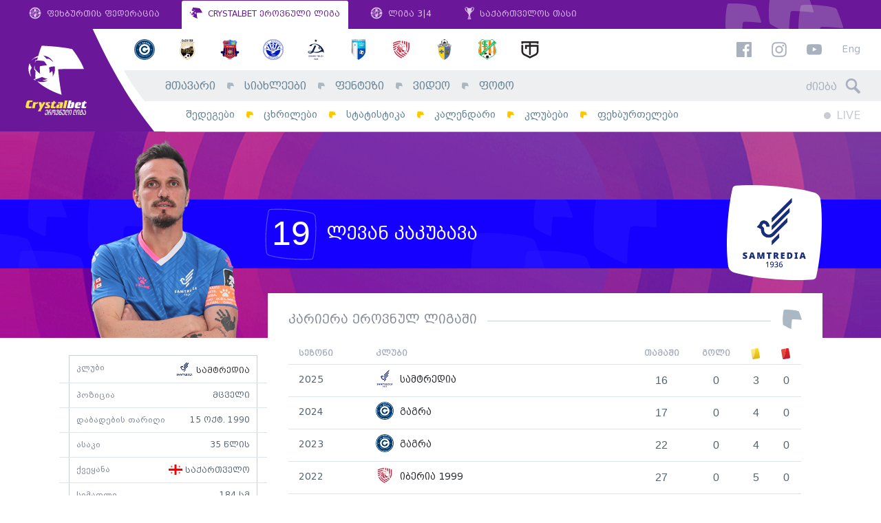

--- FILE ---
content_type: text/html; charset=UTF-8
request_url: https://www.erovnuliliga.ge/ge/player/2838-levan-kakubava
body_size: 7780
content:
<!DOCTYPE html>
<html lang="ka" dir="ltr" xmlns:article="http://ogp.me/ns/article#" xmlns:book="http://ogp.me/ns/book#" xmlns:product="http://ogp.me/ns/product#" xmlns:profile="http://ogp.me/ns/profile#" xmlns:video="http://ogp.me/ns/video#" prefix="content: http://purl.org/rss/1.0/modules/content/  dc: http://purl.org/dc/terms/  foaf: http://xmlns.com/foaf/0.1/  og: http://ogp.me/ns#  rdfs: http://www.w3.org/2000/01/rdf-schema#  schema: http://schema.org/  sioc: http://rdfs.org/sioc/ns#  sioct: http://rdfs.org/sioc/types#  skos: http://www.w3.org/2004/02/skos/core#  xsd: http://www.w3.org/2001/XMLSchema# " class="no-js lang-ka">
<head>

      <link type="text/css" rel="stylesheet" href="/themes/custom/omedia/css/ka.css" media="all" />
  
  <link rel="shortcut icon" href="/favicon.ico?v=hf78sFHs">

  <meta name="viewport" content="width=1024">

  <meta charset="utf-8" />
<meta name="title" content="ლევან კაკუბავა - ეროვნული ლიგა" />
<meta property="og:site_name" content="ეროვნული ლიგა" />
<link rel="canonical" href="https://www.erovnuliliga.ge/ge/player/2838-levan-kakubava" />
<meta name="twitter:card" content="summary_large_image" />
<meta name="twitter:title" content="ლევან კაკუბავა" />
<meta property="og:type" content="article" />
<meta property="fb:app_id" content="265985530479907" />
<meta property="og:url" content="https://www.erovnuliliga.ge/ge/player/2838-levan-kakubava" />
<link rel="image_src" href="https://www.erovnuliliga.ge/sites/default/files/2025-04/%E1%83%99%E1%83%90%E1%83%99%E1%83%A3%E1%83%91%E1%83%90%E1%83%95%E1%83%90.png" />
<meta property="og:title" content="ლევან კაკუბავა" />
<meta name="twitter:url" content="https://www.erovnuliliga.ge/ge/player/2838-levan-kakubava" />
<meta name="twitter:image" content="https://www.erovnuliliga.ge/sites/default/files/2025-04/%E1%83%99%E1%83%90%E1%83%99%E1%83%A3%E1%83%91%E1%83%90%E1%83%95%E1%83%90.png" />
<meta property="og:image" content="https://www.erovnuliliga.ge/sites/default/files/2025-04/%E1%83%99%E1%83%90%E1%83%99%E1%83%A3%E1%83%91%E1%83%90%E1%83%95%E1%83%90.png" />
<meta property="og:image:url" content="https://www.erovnuliliga.ge/sites/default/files/2025-04/%E1%83%99%E1%83%90%E1%83%99%E1%83%A3%E1%83%91%E1%83%90%E1%83%95%E1%83%90.png" />
<meta property="og:updated_time" content="2025-04-01T16:54:45+0400" />
<meta property="article:published_time" content="2018-02-22T16:57:51+0400" />
<meta property="article:modified_time" content="2025-04-01T16:54:45+0400" />
<meta name="MobileOptimized" content="width" />
<meta name="HandheldFriendly" content="true" />
<meta name="viewport" content="width=device-width, initial-scale=1.0, maximum-scale=1.0, user-scalable=no" />
<meta http-equiv="X-UA-Compatible" content="IE=edge" />
<link rel="alternate" hreflang="zxx" href="https://www.erovnuliliga.ge/player/2838-levan-kakubava" />
<link rel="revision" href="/player/2838-levan-kakubava" />

  <title>ლევან კაკუბავა - ეროვნული ლიგა</title>
  <link rel="stylesheet" href="/sites/default/files/css/css_rtPNPxYsF2DGMA8t13l0fXFTJn46cFnA0jSmHjvLaMk.css?t62kaf" media="all" />
<link rel="stylesheet" href="/sites/default/files/css/css_a1SPd_-ftyenxsY7AIsn1MT_cq9F8nPER6xSaZba-Y0.css?t62kaf" media="all" />


  <script>
    var omedia = {
        env : 'und',
        lang: 'ka',
        locale: 'ka_GE',
        onUpdate: []
    };
  </script>

  
<!--[if lte IE 8]>
<script src="/sites/default/files/js/js_VtafjXmRvoUgAzqzYTA3Wrjkx9wcWhjP0G4ZnnqRamA.js"></script>
<![endif]-->



</head>
<body class="path-node alias--player-2838-levan-kakubava page-node page-node-type-player" ontouchstart="">
<div id="fb-root"></div>

  
          <header class="om-head mobile-move-scope">
        <nav class="gff-bar mod-cb d-none d-lg-flex">
            <a class="gb-item" href="http://gff.ge/" target="_blank">
                <svg role="image" class="icon-gff-logo gb-icon gb-icon-gff"><use xlink:href="/themes/custom/omedia/images/icons.svg?t62kaf#icon-gff-logo"></use></svg>
                ფეხბურთის ფედერაცია
            </a>
            <a class="gb-item active" href="/ge/">
                <svg role="image" class="icon-liga-logo gb-icon gb-icon-liga"><use xlink:href="/themes/custom/omedia/images/icons.svg?t62kaf#icon-liga-logo"></use></svg>
                CRYSTALBET ეროვნული ლიგა
            </a>
            <a class="gb-item" href="http://liga.gff.ge/" target="_blank">
                <svg role="image" class="icon-gff-logo gb-icon gb-icon-gff"><use xlink:href="/themes/custom/omedia/images/icons.svg?t62kaf#icon-gff-logo"></use></svg>
                ლიგა 3|4
            </a>
            <a class="gb-item" href="http://cup.gff.ge/" target="_blank">
                <svg role="image" class="icon-cup-logo-right gb-icon gb-icon-gff"><use xlink:href="/themes/custom/omedia/images/icons.svg?t62kaf#icon-cup-logo-right"></use></svg>
                საქართველოს თასი
            </a>
        </nav>

        <div class="oh-main mod-cb clearfix d-none d-lg-block">
            <div class="oh-logo">
                <a href="/ge">
                    <img src="/themes/custom/omedia/images/logo-main-ka.svg" alt="ეროვნული ლიგა">
                </a>
            </div>
            <div class="oh-content">
                <aside class="row no-gutters oh-logos-bar">
                    <div class="col">
                          <nav class="e-season-season-clubs" data-mobile-move=".oh-mobile-logos-wrap" data-mobile-class="oh-mobile-logos">
          <a class="e-club-club-logo" href="https://www.erovnuliliga.ge/ge/club/gagra">
    <img src="/sites/default/files/styles/club_sm/public/2018-02/gagra_logo.png?itok=1_nRR4BT" alt="გაგრა">
</a>
      <a class="e-club-club-logo" href="https://www.erovnuliliga.ge/ge/club/gareji">
    <img src="/sites/default/files/styles/club_sm/public/2020-12/gareji.png?itok=0ERsiD7Z" alt="გარეჯი">
</a>
      <a class="e-club-club-logo" href="https://www.erovnuliliga.ge/ge/club/dila">
    <img src="/sites/default/files/styles/club_sm/public/2018-02/dila-en.png?itok=HKLQoM5K" alt="დილა">
</a>
      <a class="e-club-club-logo" href="https://www.erovnuliliga.ge/ge/club/dinamo-bt">
    <img src="/sites/default/files/styles/club_sm/public/2020-02/673016CF-D7CE-4AF6-AB19-EE25ADB5AB7F.png?itok=yDTIVtxj" alt="დინამო ბთ">
</a>
      <a class="e-club-club-logo" href="https://www.erovnuliliga.ge/ge/club/dinamo-tb">
    <img src="/sites/default/files/styles/club_sm/public/2018-02/dinamo-tbilisi-en.png?itok=Vvg5hn39" alt="დინამო თბ">
</a>
      <a class="e-club-club-logo" href="https://www.erovnuliliga.ge/ge/club/telavi">
    <img src="/sites/default/files/styles/club_sm/public/2018-02/sk-telavi.png?itok=kd1Fnna9" alt="თელავი">
</a>
      <a class="e-club-club-logo" href="https://www.erovnuliliga.ge/ge/club/iberia-1999">
    <img src="/sites/default/files/styles/club_sm/public/2021-02/red.png?itok=jZlL_IXU" alt="იბერია 1999">
</a>
      <a class="e-club-club-logo" href="https://www.erovnuliliga.ge/ge/club/kolkheti-1913">
    <img src="/sites/default/files/styles/club_sm/public/2018-02/kolkheti.png?itok=YfVSf-yz" alt="კოლხეთი 1913">
</a>
      <a class="e-club-club-logo" href="https://www.erovnuliliga.ge/ge/club/samgurali">
    <img src="/sites/default/files/styles/club_sm/public/2020-01/samgurali.png?itok=vn9h8Qwj" alt="სამგურალი">
</a>
      <a class="e-club-club-logo" href="https://www.erovnuliliga.ge/ge/club/torpedo">
    <img src="/sites/default/files/styles/club_sm/public/2018-02/torpedo.png?itok=03KYbPKo" alt="ტორპედო">
</a>
  
</nav>



                    </div>
                    <div class="col-auto oh-links oh-right-padder" data-mobile-move=".oh-mobile-links-wrap" data-mobile-class="oh-mobile-links">
                        <a href="https://www.facebook.com/CrystalbetErovnuliLiga" target="_blank"><svg role="image" class="icon-facebook fb-icon"><use xlink:href="/themes/custom/omedia/images/icons.svg?t62kaf#icon-facebook"></use></svg></a>
                        <a href="https://www.instagram.com/crystalbeterovnuliliga" target="_blank"><svg role="image" class="icon-instagram ig-icon"><use xlink:href="/themes/custom/omedia/images/icons.svg?t62kaf#icon-instagram"></use></svg></a>
                        <a href="https://www.youtube.com/erovnuliliga" target="_blank"><svg role="image" class="icon-youtube yt-icon"><use xlink:href="/themes/custom/omedia/images/icons.svg?t62kaf#icon-youtube"></use></svg></a>

                                                    <a class="oh-lang" href="/en/player/2838-levan-kakubava">Eng</a>
                                            </div>
                </aside>
                <div class="row no-gutters oh-main-bar">
                    <nav class="col">
                          
                <ul class="main-menu menu-level-0 list-unstyled" data-mobile-move=".oh-mobile-menus" data-mobile-class="oh-mobile-nav list-unstyled">
                                <li class="menu-item item-level-0 menu-path-">
                                    <a href="/ge" class="link-level-0" data-drupal-link-system-path="&lt;front&gt;">მთავარი</a>
                                            </li>
                                <li class="menu-item item-level-0 menu-path-news">
                                    <a href="/ge/news" class="link-level-0" data-drupal-link-system-path="news">სიახლეები</a>
                                            </li>
                                <li class="menu-item item-level-0 menu-path-http-fantasyeligage">
                                    <a href="http://fantasy.eliga.ge/" class="link-level-0">ფენტეზი</a>
                                            </li>
                                <li class="menu-item item-level-0 menu-path-video">
                                    <a href="/ge/video" class="link-level-0" data-drupal-link-system-path="video">ვიდეო</a>
                                            </li>
                                <li class="menu-item item-level-0 menu-path-photo">
                                    <a href="/ge/photo" class="link-level-0" data-drupal-link-system-path="photo">ფოტო</a>
                                            </li>
                </ul>
    




                    </nav>
                    <div class="col-auto">
                        <form class="head-search oh-right-padder" method="get" action="https://www.erovnuliliga.ge/ge/search" data-mobile-move=".oh-mobile-search-wrap" data-mobile-class="oh-mobile-search">
                            <input type="text" placeholder="ძიება" class="hs-input" name="query">
                            <span class="hs-icon"><svg role="image" class="icon-search hs-icon-icon"><use xlink:href="/themes/custom/omedia/images/icons.svg?t62kaf#icon-search"></use></svg></span>
                        </form>
                    </div>
                </div>
                <div class="row no-gutters oh-secondary-bar">
                    <nav class="col">
                          
                <ul class="secondary-menu menu-level-0 list-unstyled" data-mobile-move=".oh-mobile-menus" data-mobile-class="oh-mobile-nav list-unstyled">
                                            <li class="menu-item item-level-0 menu-path-results">
                                            <a href="/ge/results" class="link-level-0" data-drupal-link-system-path="results">შედეგები</a>
                                                        </li>
                                            <li class="menu-item item-level-0 menu-path-tables">
                                            <a href="/ge/tables" class="link-level-0" data-drupal-link-system-path="tables">ცხრილები</a>
                                                        </li>
                                            <li class="menu-item item-level-0 menu-path-stats">
                                            <a href="/ge/stats" class="link-level-0" data-drupal-link-system-path="stats">სტატისტიკა</a>
                                                        </li>
                                            <li class="menu-item item-level-0 menu-path-calendar">
                                            <a href="/ge/calendar" class="link-level-0" data-drupal-link-system-path="calendar">კალენდარი</a>
                                                        </li>
                                            <li class="menu-item item-level-0 menu-path-clubs">
                                            <a href="/ge/clubs" class="link-level-0" data-drupal-link-system-path="clubs">კლუბები</a>
                                                        </li>
                                            <li class="menu-item item-level-0 menu-path-players">
                                            <a href="/ge/players" class="link-level-0" data-drupal-link-system-path="players">ფეხბურთელები</a>
                                                        </li>
                    </ul>
    




                    </nav>
                    <div class="col-auto">
                                                <div class="oh-live clearfix oh-right-padder" data-mobile-move=".oh-mobile-live">
                            <a class="main-live" href="https://www.erovnuliliga.ge/ge">
                                <span class="ml-circle"></span> LIVE
                            </a>
                                                        <span class="sound-toggle" data-toggle="tooltip" title="აუდიო-შეტყობინების ჩართვა/გამორთვა">
                                <svg role="image" class="icon-volume-up sound-on"><use xlink:href="/themes/custom/omedia/images/icons.svg?t62kaf#icon-volume-up"></use></svg>
                                <svg role="image" class="icon-volume-off sound-off"><use xlink:href="/themes/custom/omedia/images/icons.svg?t62kaf#icon-volume-off"></use></svg>
                            </span>
                        </div>
                    </div>
                </div>
            </div>
        </div>

        <aside class="oh-mobile mod-cb d-block d-lg-none">
            <div class="oh-mobile-bar d-flex">
                <a class="oh-mobile-logo" href="/ge">
                                        <img src="/themes/custom/omedia/images/logo-mobile-cb-ka.svg" alt="ეროვნული ლიგა">
                </a>
                <div class="oh-mobile-spacer"></div>
                <div class="oh-mobile-live"></div>
                <a class="oh-mobile-burger" href="#">
                    <svg role="image" class="icon-hamburger hamburger-icon"><use xlink:href="/themes/custom/omedia/images/icons.svg?t62kaf#icon-hamburger"></use></svg>
                    <svg role="image" class="icon-close close-icon"><use xlink:href="/themes/custom/omedia/images/icons.svg?t62kaf#icon-close"></use></svg>
                </a>
            </div>
            <div class="oh-mobile-main">
                <div class="row">
                    <div class="col-6">
                        <div class="oh-mobile-menus"></div>
                    </div>
                    <div class="col-6">
                        <div class="oh-mobile-logos-wrap"></div>
                    </div>
                </div>
                <div class="oh-mobile-misc">
                    <div class="row">
                        <div class="col-6">
                            <div class="oh-mobile-search-wrap"></div>
                        </div>
                        <div class="col-6">
                            <div class="oh-mobile-links-wrap"></div>
                        </div>
                    </div>
                </div>
            </div>
        </aside>
    </header>

      




    <div class="pb-5">

                      <article class="e-player-full" data-id="2838">

    <header class="e-player-full--header">
        <div class="pfh-line fg-type-light" style="color:#ffffff; background-color:#1500ff">
            <div class="container clearfix">
                <div class="pfh-photo has-cutout">
                                            <img src="https://www.erovnuliliga.ge/sites/default/files/styles/player_cutout_lg/public/2025-04/%E1%83%99%E1%83%90%E1%83%99%E1%83%A3%E1%83%91%E1%83%90%E1%83%95%E1%83%90.png?itok=dzUiOh4d" alt="ლევან კაკუბავა"
                             class=" cutout">
                                    </div>
                <div class="pfh-name d-flex align-items-center">
                                            <div class="pfh-number fg-type-light">
                            <span class="pfh-number-number">19</span>
                        </div>
                                        <h1 class="pfh-name-name">
                        ლევან კაკუბავა
                    </h1>
                </div>
                                    <div class="pfh-club">
                        <a class="liga-square-club-logo" href="https://www.erovnuliliga.ge/ge/club/samtredia">
                            <img src="https://www.erovnuliliga.ge/sites/default/files/styles/club_md/public/2023-02/Samtredia.png?itok=OQmKzjLB" alt="სამტრედია">
                        </a>
                    </div>
                                            </div>
        </div>
    </header>

    <div class="container pf-main">
        <div class="row">
            <div class="pf-sidebar">
                <div class="pf-intro-details">
                                            <div class="row">
                            <div class="col">
                                კლუბი
                            </div>
                            <div class="col-auto pf-intro-value pf-intro-club">
                                <a href="https://www.erovnuliliga.ge/ge/club/samtredia">
                                    <img src="https://www.erovnuliliga.ge/sites/default/files/styles/club_md/public/2023-02/Samtredia.png?itok=OQmKzjLB">
                                    სამტრედია
                                </a>
                            </div>
                        </div>
                                                                <div class="row">
                            <div class="col">
                                პოზიცია
                            </div>
                            <div class="col-auto pf-intro-value">
                                მცველი
                            </div>
                        </div>
                                                                <div class="row">
                            <div class="col">
                                დაბადების თარიღი
                            </div>
                            <div class="col-auto pf-intro-value">
                                      <time datetime="1990-10-15T12:00:00Z">15 ოქტ. 1990</time>

  
                            </div>
                        </div>
                                                                <div class="row">
                            <div class="col">
                                ასაკი
                            </div>
                            <div class="col-auto pf-intro-value">
                                35 წლის
                            </div>
                        </div>
                                                                <div class="row flex-nowrap">
                            <div class="col">
                                ქვეყანა
                            </div>
                            <div class="col-auto pf-intro-value pf-intro-nationality">
                                          <img src="/sites/default/files/2018-02/ge.svg" alt="">
      საქართველო
  
  
                            </div>
                        </div>
                                                                <div class="row">
                            <div class="col">
                                სიმაღლე
                            </div>
                            <div class="col-auto pf-intro-value">
                                      184
   სმ
                            </div>
                        </div>
                                                                <div class="row">
                            <div class="col">
                                წონა
                            </div>
                            <div class="col-auto pf-intro-value">
                                      85
   კგ
                            </div>
                        </div>
                                    </div>


                
            </div>
            <div class="pf-content">
                <div class="pf-content-inner">

                    

                                            <h2 class="gff-logo-small-title">
                            <span class="lst-inner">კარიერა ეროვნულ ლიგაში</span>
                        </h2>

                        <div class="table-responsive">
                            <table class="pf-career">
                                <thead>
                                <tr>
                                    <th class="pfc-season">სეზონი</th>
                                    <th class="pfc-club">კლუბი</th>

                                    <th class="pfc-num">თამაში</th>
                                    <th class="pfc-num">გოლი</th>
                                    <th class="pfc-num" data-toggle="tooltip"
                                        title="ყვითელი ბარათი"><span class="event-icon ei-card_y"></span></th>
                                    <th class="pfc-num" data-toggle="tooltip"
                                        title="წითელი ბარათი"><span class="event-icon ei-card_r"></span></th>
                                </tr>
                                </thead>
                                <tbody>
                                                                    <tr>
                                        <td class="pfc-season">2025</td>
                                        <td class="pfc-club">
                                            <a class="pfc-club-single" href="https://www.erovnuliliga.ge/ge/club/samtredia">
                                                <img src="https://www.erovnuliliga.ge/sites/default/files/styles/club_sm/public/2023-02/Samtredia.png?itok=b1t5IECL" alt="">
                                                სამტრედია
                                            </a>
                                        </td>
                                        <td class="pfc-num">16</td>
                                        <td class="pfc-num">0</td>
                                        <td class="pfc-num">3</td>
                                        <td class="pfc-num">0</td>
                                    </tr>
                                                                    <tr>
                                        <td class="pfc-season">2024</td>
                                        <td class="pfc-club">
                                            <a class="pfc-club-single" href="https://www.erovnuliliga.ge/ge/club/gagra">
                                                <img src="https://www.erovnuliliga.ge/sites/default/files/styles/club_sm/public/2018-02/gagra_logo.png?itok=1_nRR4BT" alt="">
                                                გაგრა
                                            </a>
                                        </td>
                                        <td class="pfc-num">17</td>
                                        <td class="pfc-num">0</td>
                                        <td class="pfc-num">4</td>
                                        <td class="pfc-num">0</td>
                                    </tr>
                                                                    <tr>
                                        <td class="pfc-season">2023</td>
                                        <td class="pfc-club">
                                            <a class="pfc-club-single" href="https://www.erovnuliliga.ge/ge/club/gagra">
                                                <img src="https://www.erovnuliliga.ge/sites/default/files/styles/club_sm/public/2018-02/gagra_logo.png?itok=1_nRR4BT" alt="">
                                                გაგრა
                                            </a>
                                        </td>
                                        <td class="pfc-num">22</td>
                                        <td class="pfc-num">0</td>
                                        <td class="pfc-num">4</td>
                                        <td class="pfc-num">0</td>
                                    </tr>
                                                                    <tr>
                                        <td class="pfc-season">2022</td>
                                        <td class="pfc-club">
                                            <a class="pfc-club-single" href="https://www.erovnuliliga.ge/ge/club/iberia-1999">
                                                <img src="https://www.erovnuliliga.ge/sites/default/files/styles/club_sm/public/2021-02/red.png?itok=jZlL_IXU" alt="">
                                                იბერია 1999
                                            </a>
                                        </td>
                                        <td class="pfc-num">27</td>
                                        <td class="pfc-num">0</td>
                                        <td class="pfc-num">5</td>
                                        <td class="pfc-num">0</td>
                                    </tr>
                                                                    <tr>
                                        <td class="pfc-season">2021</td>
                                        <td class="pfc-club">
                                            <a class="pfc-club-single" href="https://www.erovnuliliga.ge/ge/club/iberia-1999">
                                                <img src="https://www.erovnuliliga.ge/sites/default/files/styles/club_sm/public/2021-02/red.png?itok=jZlL_IXU" alt="">
                                                იბერია 1999
                                            </a>
                                        </td>
                                        <td class="pfc-num">34</td>
                                        <td class="pfc-num">0</td>
                                        <td class="pfc-num">9</td>
                                        <td class="pfc-num">0</td>
                                    </tr>
                                                                    <tr>
                                        <td class="pfc-season">2020</td>
                                        <td class="pfc-club">
                                            <a class="pfc-club-single" href="https://www.erovnuliliga.ge/ge/club/iberia-1999">
                                                <img src="https://www.erovnuliliga.ge/sites/default/files/styles/club_sm/public/2021-02/red.png?itok=jZlL_IXU" alt="">
                                                იბერია 1999
                                            </a>
                                        </td>
                                        <td class="pfc-num">15</td>
                                        <td class="pfc-num">0</td>
                                        <td class="pfc-num">3</td>
                                        <td class="pfc-num">0</td>
                                    </tr>
                                                                    <tr>
                                        <td class="pfc-season">2019</td>
                                        <td class="pfc-club">
                                            <a class="pfc-club-single" href="https://www.erovnuliliga.ge/ge/club/iberia-1999">
                                                <img src="https://www.erovnuliliga.ge/sites/default/files/styles/club_sm/public/2021-02/red.png?itok=jZlL_IXU" alt="">
                                                იბერია 1999
                                            </a>
                                        </td>
                                        <td class="pfc-num">27</td>
                                        <td class="pfc-num">1</td>
                                        <td class="pfc-num">6</td>
                                        <td class="pfc-num">0</td>
                                    </tr>
                                                                    <tr>
                                        <td class="pfc-season">2018</td>
                                        <td class="pfc-club">
                                            <a class="pfc-club-single" href="https://www.erovnuliliga.ge/ge/club/chikhura">
                                                <img src="https://www.erovnuliliga.ge/sites/default/files/styles/club_sm/public/2018-02/chikhura-sachkhere.png?itok=jJ7eSs0a" alt="">
                                                ჩიხურა
                                            </a>
                                        </td>
                                        <td class="pfc-num">29</td>
                                        <td class="pfc-num">1</td>
                                        <td class="pfc-num">7</td>
                                        <td class="pfc-num">1</td>
                                    </tr>
                                                                    <tr>
                                        <td class="pfc-season">2017</td>
                                        <td class="pfc-club">
                                            <a class="pfc-club-single" href="https://www.erovnuliliga.ge/ge/club/chikhura">
                                                <img src="https://www.erovnuliliga.ge/sites/default/files/styles/club_sm/public/2018-02/chikhura-sachkhere.png?itok=jJ7eSs0a" alt="">
                                                ჩიხურა
                                            </a>
                                        </td>
                                        <td class="pfc-num">27</td>
                                        <td class="pfc-num">2</td>
                                        <td class="pfc-num">6</td>
                                        <td class="pfc-num">1</td>
                                    </tr>
                                                                </tbody>
                            </table>
                        </div>

                        <h2 class="gff-logo-bg-title full-width mb-4">
                            <span class="lbt-inner d-flex align-items-center">
                                <span>სტატისტიკა</span>
                            </span>
                        </h2>

                        <div class="b-eliga-filters text-center mb-4">
                            <div class="bef-dropdown-wrap dropdown dropdown-local show">
                                <a class="bef-dropdown dropdown-toggle" href="#" data-toggle="dropdown">
                                    <svg role="image" class="icon-liga-logo "><use xlink:href="/themes/custom/omedia/images/icons.svg?t62kaf#icon-liga-logo"></use></svg>
                                    <span class="dropdown-replace-this"></span>
                                </a>
                                <div class="dropdown-menu" aria-labelledby="dropdownMenuLink">
                                                                            <a class="dropdown-item" href="#stat-524">
                                            სეზონი
                                            2025
                                        </a>
                                                                            <a class="dropdown-item" href="#stat-492">
                                            სეზონი
                                            2024
                                        </a>
                                                                            <a class="dropdown-item" href="#stat-459">
                                            სეზონი
                                            2023
                                        </a>
                                                                            <a class="dropdown-item" href="#stat-437">
                                            სეზონი
                                            2022
                                        </a>
                                                                            <a class="dropdown-item" href="#stat-410">
                                            სეზონი
                                            2021
                                        </a>
                                                                            <a class="dropdown-item" href="#stat-391">
                                            სეზონი
                                            2020
                                        </a>
                                                                            <a class="dropdown-item" href="#stat-357">
                                            სეზონი
                                            2019
                                        </a>
                                                                            <a class="dropdown-item" href="#stat-255">
                                            სეზონი
                                            2018
                                        </a>
                                                                            <a class="dropdown-item" href="#stat-249">
                                            სეზონი
                                            2017
                                        </a>
                                                                    </div>
                            </div>
                        </div>

                                                    <div id="stat-524"
                                 class="pf-stat-box d-none-soft" data-season-id="524"
                                 data-season-name="2025">
                                <table class="stats-table split-table">
                                                                    <tr>
                                        <td class="st-label">
                                            თამაშები
                                        </td>
                                        <td class="st-value">
                                            16
                                        </td>
                                    </tr>
                                                                    <tr>
                                        <td class="st-label">
                                            თამაშები შეცვლაზე
                                        </td>
                                        <td class="st-value">
                                            1
                                        </td>
                                    </tr>
                                                                    <tr>
                                        <td class="st-label">
                                            გოლები
                                        </td>
                                        <td class="st-value">
                                            -
                                        </td>
                                    </tr>
                                                                    <tr>
                                        <td class="st-label">
                                            გოლები პენალტით
                                        </td>
                                        <td class="st-value">
                                            -
                                        </td>
                                    </tr>
                                                                    <tr>
                                        <td class="st-label">
                                            საგოლე პასები
                                        </td>
                                        <td class="st-value">
                                            -
                                        </td>
                                    </tr>
                                                                    <tr>
                                        <td class="st-label">
                                            მოგება
                                        </td>
                                        <td class="st-value">
                                            7
                                        </td>
                                    </tr>
                                                                    <tr>
                                        <td class="st-label">
                                            წაგება
                                        </td>
                                        <td class="st-value">
                                            4
                                        </td>
                                    </tr>
                                                                    <tr>
                                        <td class="st-label">
                                            ფრე
                                        </td>
                                        <td class="st-value">
                                            5
                                        </td>
                                    </tr>
                                                                    <tr>
                                        <td class="st-label">
                                            ავტოგოლები
                                        </td>
                                        <td class="st-value">
                                            -
                                        </td>
                                    </tr>
                                                                    <tr>
                                        <td class="st-label">
                                            ყვითელი ბარათები
                                        </td>
                                        <td class="st-value">
                                            3
                                        </td>
                                    </tr>
                                                                    <tr>
                                        <td class="st-label">
                                            წითელი ბარათები
                                        </td>
                                        <td class="st-value">
                                            -
                                        </td>
                                    </tr>
                                                                    <tr>
                                        <td class="st-label">
                                            მშრალი მატჩები
                                        </td>
                                        <td class="st-value">
                                            -
                                        </td>
                                    </tr>
                                                                </table>
                            </div>
                                                    <div id="stat-492"
                                 class="pf-stat-box d-none-soft" data-season-id="492"
                                 data-season-name="2024">
                                <table class="stats-table split-table">
                                                                    <tr>
                                        <td class="st-label">
                                            თამაშები
                                        </td>
                                        <td class="st-value">
                                            17
                                        </td>
                                    </tr>
                                                                    <tr>
                                        <td class="st-label">
                                            თამაშები შეცვლაზე
                                        </td>
                                        <td class="st-value">
                                            4
                                        </td>
                                    </tr>
                                                                    <tr>
                                        <td class="st-label">
                                            გოლები
                                        </td>
                                        <td class="st-value">
                                            -
                                        </td>
                                    </tr>
                                                                    <tr>
                                        <td class="st-label">
                                            გოლები პენალტით
                                        </td>
                                        <td class="st-value">
                                            -
                                        </td>
                                    </tr>
                                                                    <tr>
                                        <td class="st-label">
                                            საგოლე პასები
                                        </td>
                                        <td class="st-value">
                                            -
                                        </td>
                                    </tr>
                                                                    <tr>
                                        <td class="st-label">
                                            მოგება
                                        </td>
                                        <td class="st-value">
                                            3
                                        </td>
                                    </tr>
                                                                    <tr>
                                        <td class="st-label">
                                            წაგება
                                        </td>
                                        <td class="st-value">
                                            11
                                        </td>
                                    </tr>
                                                                    <tr>
                                        <td class="st-label">
                                            ფრე
                                        </td>
                                        <td class="st-value">
                                            3
                                        </td>
                                    </tr>
                                                                    <tr>
                                        <td class="st-label">
                                            ავტოგოლები
                                        </td>
                                        <td class="st-value">
                                            1
                                        </td>
                                    </tr>
                                                                    <tr>
                                        <td class="st-label">
                                            ყვითელი ბარათები
                                        </td>
                                        <td class="st-value">
                                            4
                                        </td>
                                    </tr>
                                                                    <tr>
                                        <td class="st-label">
                                            წითელი ბარათები
                                        </td>
                                        <td class="st-value">
                                            -
                                        </td>
                                    </tr>
                                                                    <tr>
                                        <td class="st-label">
                                            მშრალი მატჩები
                                        </td>
                                        <td class="st-value">
                                            -
                                        </td>
                                    </tr>
                                                                </table>
                            </div>
                                                    <div id="stat-459"
                                 class="pf-stat-box d-none-soft" data-season-id="459"
                                 data-season-name="2023">
                                <table class="stats-table split-table">
                                                                    <tr>
                                        <td class="st-label">
                                            თამაშები
                                        </td>
                                        <td class="st-value">
                                            22
                                        </td>
                                    </tr>
                                                                    <tr>
                                        <td class="st-label">
                                            თამაშები შეცვლაზე
                                        </td>
                                        <td class="st-value">
                                            5
                                        </td>
                                    </tr>
                                                                    <tr>
                                        <td class="st-label">
                                            გოლები
                                        </td>
                                        <td class="st-value">
                                            -
                                        </td>
                                    </tr>
                                                                    <tr>
                                        <td class="st-label">
                                            გოლები პენალტით
                                        </td>
                                        <td class="st-value">
                                            -
                                        </td>
                                    </tr>
                                                                    <tr>
                                        <td class="st-label">
                                            საგოლე პასები
                                        </td>
                                        <td class="st-value">
                                            -
                                        </td>
                                    </tr>
                                                                    <tr>
                                        <td class="st-label">
                                            მოგება
                                        </td>
                                        <td class="st-value">
                                            5
                                        </td>
                                    </tr>
                                                                    <tr>
                                        <td class="st-label">
                                            წაგება
                                        </td>
                                        <td class="st-value">
                                            12
                                        </td>
                                    </tr>
                                                                    <tr>
                                        <td class="st-label">
                                            ფრე
                                        </td>
                                        <td class="st-value">
                                            5
                                        </td>
                                    </tr>
                                                                    <tr>
                                        <td class="st-label">
                                            ავტოგოლები
                                        </td>
                                        <td class="st-value">
                                            -
                                        </td>
                                    </tr>
                                                                    <tr>
                                        <td class="st-label">
                                            ყვითელი ბარათები
                                        </td>
                                        <td class="st-value">
                                            4
                                        </td>
                                    </tr>
                                                                    <tr>
                                        <td class="st-label">
                                            წითელი ბარათები
                                        </td>
                                        <td class="st-value">
                                            -
                                        </td>
                                    </tr>
                                                                    <tr>
                                        <td class="st-label">
                                            მშრალი მატჩები
                                        </td>
                                        <td class="st-value">
                                            -
                                        </td>
                                    </tr>
                                                                </table>
                            </div>
                                                    <div id="stat-437"
                                 class="pf-stat-box d-none-soft" data-season-id="437"
                                 data-season-name="2022">
                                <table class="stats-table split-table">
                                                                    <tr>
                                        <td class="st-label">
                                            თამაშები
                                        </td>
                                        <td class="st-value">
                                            27
                                        </td>
                                    </tr>
                                                                    <tr>
                                        <td class="st-label">
                                            თამაშები შეცვლაზე
                                        </td>
                                        <td class="st-value">
                                            -
                                        </td>
                                    </tr>
                                                                    <tr>
                                        <td class="st-label">
                                            გოლები
                                        </td>
                                        <td class="st-value">
                                            -
                                        </td>
                                    </tr>
                                                                    <tr>
                                        <td class="st-label">
                                            გოლები პენალტით
                                        </td>
                                        <td class="st-value">
                                            -
                                        </td>
                                    </tr>
                                                                    <tr>
                                        <td class="st-label">
                                            საგოლე პასები
                                        </td>
                                        <td class="st-value">
                                            1
                                        </td>
                                    </tr>
                                                                    <tr>
                                        <td class="st-label">
                                            მოგება
                                        </td>
                                        <td class="st-value">
                                            11
                                        </td>
                                    </tr>
                                                                    <tr>
                                        <td class="st-label">
                                            წაგება
                                        </td>
                                        <td class="st-value">
                                            10
                                        </td>
                                    </tr>
                                                                    <tr>
                                        <td class="st-label">
                                            ფრე
                                        </td>
                                        <td class="st-value">
                                            6
                                        </td>
                                    </tr>
                                                                    <tr>
                                        <td class="st-label">
                                            ავტოგოლები
                                        </td>
                                        <td class="st-value">
                                            -
                                        </td>
                                    </tr>
                                                                    <tr>
                                        <td class="st-label">
                                            ყვითელი ბარათები
                                        </td>
                                        <td class="st-value">
                                            5
                                        </td>
                                    </tr>
                                                                    <tr>
                                        <td class="st-label">
                                            წითელი ბარათები
                                        </td>
                                        <td class="st-value">
                                            -
                                        </td>
                                    </tr>
                                                                    <tr>
                                        <td class="st-label">
                                            მშრალი მატჩები
                                        </td>
                                        <td class="st-value">
                                            -
                                        </td>
                                    </tr>
                                                                </table>
                            </div>
                                                    <div id="stat-410"
                                 class="pf-stat-box d-none-soft" data-season-id="410"
                                 data-season-name="2021">
                                <table class="stats-table split-table">
                                                                    <tr>
                                        <td class="st-label">
                                            თამაშები
                                        </td>
                                        <td class="st-value">
                                            34
                                        </td>
                                    </tr>
                                                                    <tr>
                                        <td class="st-label">
                                            თამაშები შეცვლაზე
                                        </td>
                                        <td class="st-value">
                                            2
                                        </td>
                                    </tr>
                                                                    <tr>
                                        <td class="st-label">
                                            გოლები
                                        </td>
                                        <td class="st-value">
                                            -
                                        </td>
                                    </tr>
                                                                    <tr>
                                        <td class="st-label">
                                            გოლები პენალტით
                                        </td>
                                        <td class="st-value">
                                            -
                                        </td>
                                    </tr>
                                                                    <tr>
                                        <td class="st-label">
                                            საგოლე პასები
                                        </td>
                                        <td class="st-value">
                                            -
                                        </td>
                                    </tr>
                                                                    <tr>
                                        <td class="st-label">
                                            მოგება
                                        </td>
                                        <td class="st-value">
                                            15
                                        </td>
                                    </tr>
                                                                    <tr>
                                        <td class="st-label">
                                            წაგება
                                        </td>
                                        <td class="st-value">
                                            9
                                        </td>
                                    </tr>
                                                                    <tr>
                                        <td class="st-label">
                                            ფრე
                                        </td>
                                        <td class="st-value">
                                            10
                                        </td>
                                    </tr>
                                                                    <tr>
                                        <td class="st-label">
                                            ავტოგოლები
                                        </td>
                                        <td class="st-value">
                                            -
                                        </td>
                                    </tr>
                                                                    <tr>
                                        <td class="st-label">
                                            ყვითელი ბარათები
                                        </td>
                                        <td class="st-value">
                                            9
                                        </td>
                                    </tr>
                                                                    <tr>
                                        <td class="st-label">
                                            წითელი ბარათები
                                        </td>
                                        <td class="st-value">
                                            -
                                        </td>
                                    </tr>
                                                                    <tr>
                                        <td class="st-label">
                                            მშრალი მატჩები
                                        </td>
                                        <td class="st-value">
                                            -
                                        </td>
                                    </tr>
                                                                </table>
                            </div>
                                                    <div id="stat-391"
                                 class="pf-stat-box d-none-soft" data-season-id="391"
                                 data-season-name="2020">
                                <table class="stats-table split-table">
                                                                    <tr>
                                        <td class="st-label">
                                            თამაშები
                                        </td>
                                        <td class="st-value">
                                            15
                                        </td>
                                    </tr>
                                                                    <tr>
                                        <td class="st-label">
                                            თამაშები შეცვლაზე
                                        </td>
                                        <td class="st-value">
                                            -
                                        </td>
                                    </tr>
                                                                    <tr>
                                        <td class="st-label">
                                            გოლები
                                        </td>
                                        <td class="st-value">
                                            -
                                        </td>
                                    </tr>
                                                                    <tr>
                                        <td class="st-label">
                                            გოლები პენალტით
                                        </td>
                                        <td class="st-value">
                                            -
                                        </td>
                                    </tr>
                                                                    <tr>
                                        <td class="st-label">
                                            საგოლე პასები
                                        </td>
                                        <td class="st-value">
                                            -
                                        </td>
                                    </tr>
                                                                    <tr>
                                        <td class="st-label">
                                            მოგება
                                        </td>
                                        <td class="st-value">
                                            6
                                        </td>
                                    </tr>
                                                                    <tr>
                                        <td class="st-label">
                                            წაგება
                                        </td>
                                        <td class="st-value">
                                            5
                                        </td>
                                    </tr>
                                                                    <tr>
                                        <td class="st-label">
                                            ფრე
                                        </td>
                                        <td class="st-value">
                                            4
                                        </td>
                                    </tr>
                                                                    <tr>
                                        <td class="st-label">
                                            ავტოგოლები
                                        </td>
                                        <td class="st-value">
                                            -
                                        </td>
                                    </tr>
                                                                    <tr>
                                        <td class="st-label">
                                            ყვითელი ბარათები
                                        </td>
                                        <td class="st-value">
                                            3
                                        </td>
                                    </tr>
                                                                    <tr>
                                        <td class="st-label">
                                            წითელი ბარათები
                                        </td>
                                        <td class="st-value">
                                            -
                                        </td>
                                    </tr>
                                                                    <tr>
                                        <td class="st-label">
                                            მშრალი მატჩები
                                        </td>
                                        <td class="st-value">
                                            -
                                        </td>
                                    </tr>
                                                                </table>
                            </div>
                                                    <div id="stat-357"
                                 class="pf-stat-box d-none-soft" data-season-id="357"
                                 data-season-name="2019">
                                <table class="stats-table split-table">
                                                                    <tr>
                                        <td class="st-label">
                                            თამაშები
                                        </td>
                                        <td class="st-value">
                                            27
                                        </td>
                                    </tr>
                                                                    <tr>
                                        <td class="st-label">
                                            თამაშები შეცვლაზე
                                        </td>
                                        <td class="st-value">
                                            2
                                        </td>
                                    </tr>
                                                                    <tr>
                                        <td class="st-label">
                                            გოლები
                                        </td>
                                        <td class="st-value">
                                            1
                                        </td>
                                    </tr>
                                                                    <tr>
                                        <td class="st-label">
                                            გოლები პენალტით
                                        </td>
                                        <td class="st-value">
                                            -
                                        </td>
                                    </tr>
                                                                    <tr>
                                        <td class="st-label">
                                            საგოლე პასები
                                        </td>
                                        <td class="st-value">
                                            -
                                        </td>
                                    </tr>
                                                                    <tr>
                                        <td class="st-label">
                                            მოგება
                                        </td>
                                        <td class="st-value">
                                            18
                                        </td>
                                    </tr>
                                                                    <tr>
                                        <td class="st-label">
                                            წაგება
                                        </td>
                                        <td class="st-value">
                                            5
                                        </td>
                                    </tr>
                                                                    <tr>
                                        <td class="st-label">
                                            ფრე
                                        </td>
                                        <td class="st-value">
                                            4
                                        </td>
                                    </tr>
                                                                    <tr>
                                        <td class="st-label">
                                            ავტოგოლები
                                        </td>
                                        <td class="st-value">
                                            -
                                        </td>
                                    </tr>
                                                                    <tr>
                                        <td class="st-label">
                                            ყვითელი ბარათები
                                        </td>
                                        <td class="st-value">
                                            6
                                        </td>
                                    </tr>
                                                                    <tr>
                                        <td class="st-label">
                                            წითელი ბარათები
                                        </td>
                                        <td class="st-value">
                                            -
                                        </td>
                                    </tr>
                                                                    <tr>
                                        <td class="st-label">
                                            მშრალი მატჩები
                                        </td>
                                        <td class="st-value">
                                            -
                                        </td>
                                    </tr>
                                                                </table>
                            </div>
                                                    <div id="stat-255"
                                 class="pf-stat-box d-none-soft" data-season-id="255"
                                 data-season-name="2018">
                                <table class="stats-table split-table">
                                                                    <tr>
                                        <td class="st-label">
                                            თამაშები
                                        </td>
                                        <td class="st-value">
                                            29
                                        </td>
                                    </tr>
                                                                    <tr>
                                        <td class="st-label">
                                            თამაშები შეცვლაზე
                                        </td>
                                        <td class="st-value">
                                            -
                                        </td>
                                    </tr>
                                                                    <tr>
                                        <td class="st-label">
                                            გოლები
                                        </td>
                                        <td class="st-value">
                                            1
                                        </td>
                                    </tr>
                                                                    <tr>
                                        <td class="st-label">
                                            გოლები პენალტით
                                        </td>
                                        <td class="st-value">
                                            -
                                        </td>
                                    </tr>
                                                                    <tr>
                                        <td class="st-label">
                                            საგოლე პასები
                                        </td>
                                        <td class="st-value">
                                            5
                                        </td>
                                    </tr>
                                                                    <tr>
                                        <td class="st-label">
                                            მოგება
                                        </td>
                                        <td class="st-value">
                                            17
                                        </td>
                                    </tr>
                                                                    <tr>
                                        <td class="st-label">
                                            წაგება
                                        </td>
                                        <td class="st-value">
                                            6
                                        </td>
                                    </tr>
                                                                    <tr>
                                        <td class="st-label">
                                            ფრე
                                        </td>
                                        <td class="st-value">
                                            6
                                        </td>
                                    </tr>
                                                                    <tr>
                                        <td class="st-label">
                                            ავტოგოლები
                                        </td>
                                        <td class="st-value">
                                            -
                                        </td>
                                    </tr>
                                                                    <tr>
                                        <td class="st-label">
                                            ყვითელი ბარათები
                                        </td>
                                        <td class="st-value">
                                            7
                                        </td>
                                    </tr>
                                                                    <tr>
                                        <td class="st-label">
                                            წითელი ბარათები
                                        </td>
                                        <td class="st-value">
                                            1
                                        </td>
                                    </tr>
                                                                    <tr>
                                        <td class="st-label">
                                            მშრალი მატჩები
                                        </td>
                                        <td class="st-value">
                                            -
                                        </td>
                                    </tr>
                                                                </table>
                            </div>
                                                    <div id="stat-249"
                                 class="pf-stat-box d-none-soft" data-season-id="249"
                                 data-season-name="2017">
                                <table class="stats-table split-table">
                                                                    <tr>
                                        <td class="st-label">
                                            თამაშები
                                        </td>
                                        <td class="st-value">
                                            27
                                        </td>
                                    </tr>
                                                                    <tr>
                                        <td class="st-label">
                                            თამაშები შეცვლაზე
                                        </td>
                                        <td class="st-value">
                                            3
                                        </td>
                                    </tr>
                                                                    <tr>
                                        <td class="st-label">
                                            გოლები
                                        </td>
                                        <td class="st-value">
                                            2
                                        </td>
                                    </tr>
                                                                    <tr>
                                        <td class="st-label">
                                            გოლები პენალტით
                                        </td>
                                        <td class="st-value">
                                            -
                                        </td>
                                    </tr>
                                                                    <tr>
                                        <td class="st-label">
                                            საგოლე პასები
                                        </td>
                                        <td class="st-value">
                                            2
                                        </td>
                                    </tr>
                                                                    <tr>
                                        <td class="st-label">
                                            მოგება
                                        </td>
                                        <td class="st-value">
                                            16
                                        </td>
                                    </tr>
                                                                    <tr>
                                        <td class="st-label">
                                            წაგება
                                        </td>
                                        <td class="st-value">
                                            10
                                        </td>
                                    </tr>
                                                                    <tr>
                                        <td class="st-label">
                                            ფრე
                                        </td>
                                        <td class="st-value">
                                            1
                                        </td>
                                    </tr>
                                                                    <tr>
                                        <td class="st-label">
                                            ავტოგოლები
                                        </td>
                                        <td class="st-value">
                                            -
                                        </td>
                                    </tr>
                                                                    <tr>
                                        <td class="st-label">
                                            ყვითელი ბარათები
                                        </td>
                                        <td class="st-value">
                                            6
                                        </td>
                                    </tr>
                                                                    <tr>
                                        <td class="st-label">
                                            წითელი ბარათები
                                        </td>
                                        <td class="st-value">
                                            1
                                        </td>
                                    </tr>
                                                                    <tr>
                                        <td class="st-label">
                                            მშრალი მატჩები
                                        </td>
                                        <td class="st-value">
                                            -
                                        </td>
                                    </tr>
                                                                </table>
                            </div>
                                            
                    <div><section class="mt-5 mb-5">
            <h2 class="gff-logo-small-title">
            <span class="lst-inner">დაკავშირებული</span>
        </h2>
    
    <div class="row js-view-dom-id-fffd2441b5fbe0d2dabe7c468eb93e55c39cb34e5f16589bf704f7f758c7f350">
        
        

              <div class="col-12 col-sm-6 mb-4 mb-md-0 col-md d-flex views-row">
        <a href="/ge/news/7966-erti-golis-pasi-batumelebi-da-gorelebi-maksimumit-potelebi-nanatri-mogebit" class="e-article-teaser e-article-teaser--teaser">
    <span class="eat-inner">
        <span class="article-thumbnail ">
                    <img src="https://www.erovnuliliga.ge/sites/default/files/styles/article_md/public/2024-03/430092546_895612159243306_1718538210065088903_n%20copy.jpg?itok=BELaGuQ8" width="490" height="333" alt="" typeof="foaf:Image" />


  
                                </span>
        <span class="article-link"><span>ერთი გოლის ფასი: ბათუმელები და გორელები მაქსიმუმით, ფოთელები ნანატრი მოგებით...</span>
</span>

        <time class="om-date" datetime="2024-03-11T23:24:59+0400">11 მარ. 2024</time>
    </span>
</a>

      </div>
        <div class="col-12 col-sm-6 mb-4 mb-md-0 col-md d-flex views-row">
        <a href="/ge/news/4604-saburtalos-saotsari-debiuti-evrotasebze-tbiliselebma-sheripi-30-daamartskhes" class="e-article-teaser e-article-teaser--teaser">
    <span class="eat-inner">
        <span class="article-thumbnail ">
                    <img src="https://www.erovnuliliga.ge/sites/default/files/styles/article_md/public/2019-07/66400423_2331156106964387_1884116309243854848_n_0.jpg?itok=rsTPegDh" width="490" height="333" alt="" typeof="foaf:Image" />


  
                                </span>
        <span class="article-link"><span>საბურთალოს საოცარი დებიუტი ევროთასებზე! თბილისელებმა შერიფი 3:0 დაამარცხეს</span>
</span>

        <time class="om-date" datetime="2019-07-10T22:51:46+0400">10 ივლ. 2019</time>
    </span>
</a>

      </div>
        <div class="col-12 col-sm-6 mb-4 mb-md-0 col-md d-flex views-row">
        <a href="/ge/news/3663-evrotasebi-chikhura-shemdeg-etapzea-dinamo-sakhlshi-bolo-cutze-damartskhda" class="e-article-teaser e-article-teaser--teaser">
    <span class="eat-inner">
        <span class="article-thumbnail ">
                    <img src="https://www.erovnuliliga.ge/sites/default/files/styles/article_md/public/2018-07/2_0.jpg?itok=0Gte0-0E" width="490" height="333" alt="" typeof="foaf:Image" />


  
                                </span>
        <span class="article-link"><span>ევროთასები: ჩიხურა შემდეგ ეტაპზეა, დინამო სახლში ბოლო წუთზე დამარცხდა!</span>
</span>

        <time class="om-date" datetime="2018-07-20T11:34:19+0400">20 ივლ. 2018</time>
    </span>
</a>

      </div>
  
        
        

        
        
    </div>

</section>
</div>



                </div>
            </div>
        </div>
    </div>

</article>



    </div>


    <div class="om-footer-wrap">
        <div class="container">
            <footer class="om-footer">
                <div class="row of-main-row">
                    <div class="col-3 d-none d-lg-block">
                        <nav class="of-menu">
                              
                <ul class="main-menu menu-level-0 list-unstyled" data-mobile-move=".oh-mobile-menus" data-mobile-class="oh-mobile-nav list-unstyled">
                                <li class="menu-item item-level-0 menu-path-">
                                    <a href="/ge" class="link-level-0" data-drupal-link-system-path="&lt;front&gt;">მთავარი</a>
                                            </li>
                                <li class="menu-item item-level-0 menu-path-news">
                                    <a href="/ge/news" class="link-level-0" data-drupal-link-system-path="news">სიახლეები</a>
                                            </li>
                                <li class="menu-item item-level-0 menu-path-http-fantasyeligage">
                                    <a href="http://fantasy.eliga.ge/" class="link-level-0">ფენტეზი</a>
                                            </li>
                                <li class="menu-item item-level-0 menu-path-video">
                                    <a href="/ge/video" class="link-level-0" data-drupal-link-system-path="video">ვიდეო</a>
                                            </li>
                                <li class="menu-item item-level-0 menu-path-photo">
                                    <a href="/ge/photo" class="link-level-0" data-drupal-link-system-path="photo">ფოტო</a>
                                            </li>
                </ul>
    




                              
                <ul class="secondary-menu menu-level-0 list-unstyled" data-mobile-move=".oh-mobile-menus" data-mobile-class="oh-mobile-nav list-unstyled">
                                            <li class="menu-item item-level-0 menu-path-results">
                                            <a href="/ge/results" class="link-level-0" data-drupal-link-system-path="results">შედეგები</a>
                                                        </li>
                                            <li class="menu-item item-level-0 menu-path-tables">
                                            <a href="/ge/tables" class="link-level-0" data-drupal-link-system-path="tables">ცხრილები</a>
                                                        </li>
                                            <li class="menu-item item-level-0 menu-path-stats">
                                            <a href="/ge/stats" class="link-level-0" data-drupal-link-system-path="stats">სტატისტიკა</a>
                                                        </li>
                                            <li class="menu-item item-level-0 menu-path-calendar">
                                            <a href="/ge/calendar" class="link-level-0" data-drupal-link-system-path="calendar">კალენდარი</a>
                                                        </li>
                                            <li class="menu-item item-level-0 menu-path-clubs">
                                            <a href="/ge/clubs" class="link-level-0" data-drupal-link-system-path="clubs">კლუბები</a>
                                                        </li>
                                            <li class="menu-item item-level-0 menu-path-players">
                                            <a href="/ge/players" class="link-level-0" data-drupal-link-system-path="players">ფეხბურთელები</a>
                                                        </li>
                    </ul>
    




                        </nav>
                    </div>
                    <div class="col-12 col-md-6 col-lg-6 align-self-center">
                        <div class="of-logo d-flex align-items-center">
                            <div class="of-logo-logo"><svg role="image" class="icon-liga-logo of-logo-liga"><use xlink:href="/themes/custom/omedia/images/icons.svg?t62kaf#icon-liga-logo"></use></svg></div>
                            <div class="of-logo-text">
                                &copy; 2025 ეროვნული ლიგა
                            </div>
                        </div>
                        <a class="of-logo d-flex align-items-center" href="http://gff.ge" target="_blank">
                            <span class="of-logo-logo"><svg role="image" class="icon-gff-logo "><use xlink:href="/themes/custom/omedia/images/icons.svg?t62kaf#icon-gff-logo"></use></svg></span>
                            <span class="of-logo-text">
                                საქართველოს ფეხბურთის ფედერაცია
                            </span>
                        </a>
                    </div>
                    <div class="col-12 col-md-6 col-lg-3 text-center text-md-right d-flex flex-column justify-content-between">
                        <div class="of-social">
                            <a href="https://www.facebook.com/CrystalbetErovnuliLiga" target="_blank"><svg role="image" class="icon-facebook fb-icon"><use xlink:href="/themes/custom/omedia/images/icons.svg?t62kaf#icon-facebook"></use></svg></a>
                            <a href="https://www.instagram.com/crystalbeterovnuliliga" target="_blank"><svg role="image" class="icon-instagram ig-icon"><use xlink:href="/themes/custom/omedia/images/icons.svg?t62kaf#icon-instagram"></use></svg></a>
                            <a href="https://www.youtube.com/erovnuliliga" target="_blank"><svg role="image" class="icon-youtube-square yt-icon"><use xlink:href="/themes/custom/omedia/images/icons.svg?t62kaf#icon-youtube-square"></use></svg></a>
                        </div>
                        <div class="of-omedia">
                            <a href="http://omedia.ge" title="საიტების დეველოპმენტი">ვებსაიტი შექმნილია ომედიაში</a>
                        </div>
                    </div>
                </div>
            </footer>
        </div>
    </div>

  


  <script type="application/json" data-drupal-selector="drupal-settings-json">{"path":{"baseUrl":"\/","scriptPath":null,"pathPrefix":"ge\/","currentPath":"node\/2838","currentPathIsAdmin":false,"isFront":false,"currentLanguage":"ka"},"pluralDelimiter":"\u0003","ajaxPageState":{"libraries":"ajax_loader\/ajax_loader.throbber,core\/html5shiv,core\/jquery.cookie,omedia\/bootstrap,omedia\/breakpoints-js,omedia\/global-styling,omedia\/jssocials,omedia\/popperjs,omedia\/slicknav,omedia\/socket_io,omedia\/sticky-kit,omedia\/svg4everybody,system\/base,views\/views.module","theme":"omedia","theme_token":null},"ajaxTrustedUrl":[],"ajaxLoader":{"markup":"\u003Cdiv class=\u0022ajax-throbber sk-wave\u0022\u003E\n              \u003Cdiv class=\u0022sk-rect sk-rect1\u0022\u003E\u003C\/div\u003E\n              \u003Cdiv class=\u0022sk-rect sk-rect2\u0022\u003E\u003C\/div\u003E\n              \u003Cdiv class=\u0022sk-rect sk-rect3\u0022\u003E\u003C\/div\u003E\n              \u003Cdiv class=\u0022sk-rect sk-rect4\u0022\u003E\u003C\/div\u003E\n              \u003Cdiv class=\u0022sk-rect sk-rect5\u0022\u003E\u003C\/div\u003E\n            \u003C\/div\u003E","hideAjaxMessage":false,"alwaysFullscreen":false,"throbberPosition":"body"},"omedia":{"livescore_url":"https:\/\/livescore.eliga.ge","svg_icon_file":"images\/icons.svg","theme_path":"\/themes\/custom\/omedia","css_js_query_string":"t62kaf","views_excluded_sets":[],"active_langs":["en","ka"]},"user":{"uid":0,"permissionsHash":"3193430499c667bbcd59cb51e401aba32679e2a9c51258258deb8c16c9747584"}}</script>
<script src="/sites/default/files/js/js_cYGbAWRtvpzlHdGdutJ4eXjjR8YQVtW8p4ysa5oInzE.js"></script>

    <script>
        (function(i,s,o,g,r,a,m){i['GoogleAnalyticsObject']=r;i[r]=i[r]||function(){
                (i[r].q=i[r].q||[]).push(arguments)},i[r].l=1*new Date();a=s.createElement(o),
            m=s.getElementsByTagName(o)[0];a.async=1;a.src=g;m.parentNode.insertBefore(a,m)
        })(window,document,'script','https://www.google-analytics.com/analytics.js','ga');

        ga('create', 'UA-92967902-1', 'auto');
        ga('send', 'pageview');

    </script>
<script defer src="https://static.cloudflareinsights.com/beacon.min.js/vcd15cbe7772f49c399c6a5babf22c1241717689176015" integrity="sha512-ZpsOmlRQV6y907TI0dKBHq9Md29nnaEIPlkf84rnaERnq6zvWvPUqr2ft8M1aS28oN72PdrCzSjY4U6VaAw1EQ==" data-cf-beacon='{"version":"2024.11.0","token":"b76b725a6efb443584eace88e388f277","r":1,"server_timing":{"name":{"cfCacheStatus":true,"cfEdge":true,"cfExtPri":true,"cfL4":true,"cfOrigin":true,"cfSpeedBrain":true},"location_startswith":null}}' crossorigin="anonymous"></script>
</body>
</html>


--- FILE ---
content_type: text/css
request_url: https://www.erovnuliliga.ge/themes/custom/omedia/css/ka.css
body_size: -183
content:
@font-face{font-family:"BPGExelcBody";src:url('fonts/?1518534900');src:url('fonts/?&1518534900#iefix') format('embedded-opentype'),url('fonts/bpg_gel_excelsior-webfont.woff2?1518534728') format('woff2'),url('fonts/bpg_gel_excelsior-webfont.woff?1518534728') format('woff');font-weight:normal;font-style:normal}@font-face{font-family:"BPGExcelcUpper";src:url('fonts/?1518534900');src:url('fonts/?&1518534900#iefix') format('embedded-opentype'),url('fonts/bpg_gel_excelsior_caps-webfont.woff2?1518534728') format('woff2'),url('fonts/bpg_gel_excelsior_caps-webfont.woff?1518534727') format('woff');font-weight:normal;font-style:normal}@font-face{font-family:"AlkSanet";src:url('fonts/?1518534900');src:url('fonts/?&1518534900#iefix') format('embedded-opentype'),url('fonts/alk-sanet.woff2?1442385672') format('woff2'),url('fonts/alk-sanet.woff?1442385672') format('woff');font-weight:normal;font-style:normal}


--- FILE ---
content_type: text/css
request_url: https://www.erovnuliliga.ge/sites/default/files/css/css_a1SPd_-ftyenxsY7AIsn1MT_cq9F8nPER6xSaZba-Y0.css?t62kaf
body_size: 33934
content:
.slicknav_btn,.slicknav_nav .slicknav_item{cursor:pointer}.slicknav_menu,.slicknav_menu *{box-sizing:border-box}.slicknav_btn{position:relative;display:block;vertical-align:middle;float:right;padding:.438em .625em;line-height:1.125em}.slicknav_btn .slicknav_icon-bar+.slicknav_icon-bar{margin-top:.188em}.slicknav_menu .slicknav_menutxt{display:block;line-height:1.188em;float:left;color:#fff;font-weight:700;text-shadow:0 1px 3px #000}.slicknav_menu .slicknav_icon{float:left;width:1.125em;height:.875em;margin:.188em 0 0 .438em}.slicknav_menu .slicknav_icon:before{background:0 0;width:1.125em;height:.875em;display:block;content:"";position:absolute}.slicknav_menu .slicknav_no-text{margin:0}.slicknav_menu .slicknav_icon-bar{display:block;width:1.125em;height:.125em;-webkit-border-radius:1px;-moz-border-radius:1px;border-radius:1px;-webkit-box-shadow:0 1px 0 rgba(0,0,0,.25);-moz-box-shadow:0 1px 0 rgba(0,0,0,.25);box-shadow:0 1px 0 rgba(0,0,0,.25)}.slicknav_menu:after,.slicknav_menu:before{content:" ";display:table}.slicknav_menu:after{clear:both}.slicknav_nav li,.slicknav_nav ul{display:block}.slicknav_nav .slicknav_arrow{font-size:.8em;margin:0 0 0 .4em}.slicknav_nav .slicknav_item a{display:inline}.slicknav_nav .slicknav_row,.slicknav_nav a{display:block}.slicknav_nav .slicknav_parent-link a{display:inline}.slicknav_menu{*zoom:1;font-size:16px;background:#4c4c4c;padding:5px}.slicknav_nav,.slicknav_nav ul{list-style:none;overflow:hidden;padding:0}.slicknav_menu .slicknav_icon-bar{background-color:#fff}.slicknav_btn{margin:5px 5px 6px;text-decoration:none;text-shadow:0 1px 1px rgba(255,255,255,.75);-webkit-border-radius:4px;-moz-border-radius:4px;border-radius:4px;background-color:#222}.slicknav_nav{clear:both;color:#fff;margin:0;font-size:.875em}.slicknav_nav ul{margin:0 0 0 20px}.slicknav_nav .slicknav_row,.slicknav_nav a{padding:5px 10px;margin:2px 5px}.slicknav_nav .slicknav_row:hover{-webkit-border-radius:6px;-moz-border-radius:6px;border-radius:6px;background:#ccc;color:#fff}.slicknav_nav a{text-decoration:none;color:#fff}.slicknav_nav a:hover{-webkit-border-radius:6px;-moz-border-radius:6px;border-radius:6px;background:#ccc;color:#222}.slicknav_nav .slicknav_txtnode{margin-left:15px}.slicknav_nav .slicknav_item a,.slicknav_nav .slicknav_parent-link a{padding:0;margin:0}.slicknav_brand{float:left;color:#fff;font-size:18px;line-height:30px;padding:7px 12px;height:44px}
@media print{*,::after,::before{text-shadow:none!important;box-shadow:none!important}a,a:visited{text-decoration:underline}abbr[title]::after{content:" (" attr(title) ")"}pre{white-space:pre-wrap!important}blockquote,pre{border:1px solid #999;page-break-inside:avoid}thead{display:table-header-group}img,tr{page-break-inside:avoid}h2,h3,p{orphans:3;widows:3}h2,h3{page-break-after:avoid}.navbar{display:none}.badge{border:1px solid #000}.table{border-collapse:collapse!important}.table td,.table th{background-color:#fff!important}.table-bordered td,.table-bordered th{border:1px solid #ddd!important}}html{box-sizing:border-box;font-family:sans-serif;line-height:1.15;-webkit-text-size-adjust:100%;-ms-text-size-adjust:100%;-ms-overflow-style:scrollbar;-webkit-tap-highlight-color:transparent}*,::after,::before{box-sizing:inherit}@-ms-viewport{width:device-width}article,aside,dialog,figcaption,figure,footer,header,hgroup,main,nav,section{display:block}body{margin:0;font-family:-apple-system,BlinkMacSystemFont,"Segoe UI",Roboto,"Helvetica Neue",Arial,sans-serif;font-size:1rem;font-weight:400;line-height:1.5;color:#212529;background-color:#fff}[tabindex="-1"]:focus{outline:0!important}hr{box-sizing:content-box;height:0;overflow:visible}h1,h2,h3,h4,h5,h6{margin-top:0;margin-bottom:.5rem}p{margin-top:0;margin-bottom:1rem}abbr[data-original-title],abbr[title]{text-decoration:underline;-webkit-text-decoration:underline dotted;text-decoration:underline dotted;cursor:help;border-bottom:0}address{margin-bottom:1rem;font-style:normal;line-height:inherit}dl,ol,ul{margin-top:0;margin-bottom:1rem}ol ol,ol ul,ul ol,ul ul{margin-bottom:0}dt{font-weight:700}dd{margin-bottom:.5rem;margin-left:0}blockquote{margin:0 0 1rem}dfn{font-style:italic}b,strong{font-weight:bolder}small{font-size:80%}sub,sup{position:relative;font-size:75%;line-height:0;vertical-align:baseline}sub{bottom:-.25em}sup{top:-.5em}a{color:#007bff;text-decoration:none;background-color:transparent;-webkit-text-decoration-skip:objects}a:hover{color:#0056b3;text-decoration:underline}a:not([href]):not([tabindex]){color:inherit;text-decoration:none}a:not([href]):not([tabindex]):focus,a:not([href]):not([tabindex]):hover{color:inherit;text-decoration:none}a:not([href]):not([tabindex]):focus{outline:0}code,kbd,pre,samp{font-family:monospace,monospace;font-size:1em}pre{margin-top:0;margin-bottom:1rem;overflow:auto}figure{margin:0 0 1rem}img{vertical-align:middle;border-style:none}svg:not(:root){overflow:hidden}[role=button],a,area,button,input,label,select,summary,textarea{-ms-touch-action:manipulation;touch-action:manipulation}table{border-collapse:collapse}caption{padding-top:.75rem;padding-bottom:.75rem;color:#868e96;text-align:left;caption-side:bottom}th{text-align:left}label{display:inline-block;margin-bottom:.5rem}button:focus{outline:1px dotted;outline:5px auto -webkit-focus-ring-color}button,input,optgroup,select,textarea{margin:0;font-family:inherit;font-size:inherit;line-height:inherit}button,input{overflow:visible}button,select{text-transform:none}[type=reset],[type=submit],button,html [type=button]{-webkit-appearance:button}[type=button]::-moz-focus-inner,[type=reset]::-moz-focus-inner,[type=submit]::-moz-focus-inner,button::-moz-focus-inner{padding:0;border-style:none}input[type=checkbox],input[type=radio]{box-sizing:border-box;padding:0}input[type=date],input[type=datetime-local],input[type=month],input[type=time]{-webkit-appearance:listbox}textarea{overflow:auto;resize:vertical}fieldset{min-width:0;padding:0;margin:0;border:0}legend{display:block;width:100%;max-width:100%;padding:0;margin-bottom:.5rem;font-size:1.5rem;line-height:inherit;color:inherit;white-space:normal}progress{vertical-align:baseline}[type=number]::-webkit-inner-spin-button,[type=number]::-webkit-outer-spin-button{height:auto}[type=search]{outline-offset:-2px;-webkit-appearance:none}[type=search]::-webkit-search-cancel-button,[type=search]::-webkit-search-decoration{-webkit-appearance:none}::-webkit-file-upload-button{font:inherit;-webkit-appearance:button}output{display:inline-block}summary{display:list-item}template{display:none}[hidden]{display:none!important}.h1,.h2,.h3,.h4,.h5,.h6,h1,h2,h3,h4,h5,h6{margin-bottom:.5rem;font-family:inherit;font-weight:500;line-height:1.1;color:inherit}.h1,h1{font-size:2.5rem}.h2,h2{font-size:2rem}.h3,h3{font-size:1.75rem}.h4,h4{font-size:1.5rem}.h5,h5{font-size:1.25rem}.h6,h6{font-size:1rem}.lead{font-size:1.25rem;font-weight:300}.display-1{font-size:6rem;font-weight:300;line-height:1.1}.display-2{font-size:5.5rem;font-weight:300;line-height:1.1}.display-3{font-size:4.5rem;font-weight:300;line-height:1.1}.display-4{font-size:3.5rem;font-weight:300;line-height:1.1}hr{margin-top:1rem;margin-bottom:1rem;border:0;border-top:1px solid rgba(0,0,0,.1)}.small,small{font-size:80%;font-weight:400}.mark,mark{padding:.2em;background-color:#fcf8e3}.list-unstyled{padding-left:0;list-style:none}.list-inline{padding-left:0;list-style:none}.list-inline-item{display:inline-block}.list-inline-item:not(:last-child){margin-right:5px}.initialism{font-size:90%;text-transform:uppercase}.blockquote{margin-bottom:1rem;font-size:1.25rem}.blockquote-footer{display:block;font-size:80%;color:#868e96}.blockquote-footer::before{content:"\2014 \00A0"}.img-fluid{max-width:100%;height:auto}.img-thumbnail{padding:.25rem;background-color:#fff;border:1px solid #ddd;border-radius:.25rem;transition:all .2s ease-in-out;max-width:100%;height:auto}.figure{display:inline-block}.figure-img{margin-bottom:.5rem;line-height:1}.figure-caption{font-size:90%;color:#868e96}code,kbd,pre,samp{font-family:Menlo,Monaco,Consolas,"Liberation Mono","Courier New",monospace}code{padding:.2rem .4rem;font-size:90%;color:#bd4147;background-color:#f8f9fa;border-radius:.25rem}a>code{padding:0;color:inherit;background-color:inherit}kbd{padding:.2rem .4rem;font-size:90%;color:#fff;background-color:#212529;border-radius:.2rem}kbd kbd{padding:0;font-size:100%;font-weight:700}pre{display:block;margin-top:0;margin-bottom:1rem;font-size:90%;color:#212529}pre code{padding:0;font-size:inherit;color:inherit;background-color:transparent;border-radius:0}.pre-scrollable{max-height:340px;overflow-y:scroll}.container{margin-right:auto;margin-left:auto;padding-right:15px;padding-left:15px;width:100%}@media (min-width:576px){.container{max-width:540px}}@media (min-width:768px){.container{max-width:720px}}@media (min-width:992px){.container{max-width:960px}}@media (min-width:1200px){.container{max-width:1140px}}.container-fluid{width:100%;margin-right:auto;margin-left:auto;padding-right:15px;padding-left:15px;width:100%}.row{display:-ms-flexbox;display:flex;-ms-flex-wrap:wrap;flex-wrap:wrap;margin-right:-15px;margin-left:-15px}.no-gutters{margin-right:0;margin-left:0}.no-gutters>.col,.no-gutters>[class*=col-]{padding-right:0;padding-left:0}.col,.col-1,.col-10,.col-11,.col-12,.col-2,.col-3,.col-4,.col-5,.col-6,.col-7,.col-8,.col-9,.col-auto,.col-lg,.col-lg-1,.col-lg-10,.col-lg-11,.col-lg-12,.col-lg-2,.col-lg-3,.col-lg-4,.col-lg-5,.col-lg-6,.col-lg-7,.col-lg-8,.col-lg-9,.col-lg-auto,.col-md,.col-md-1,.col-md-10,.col-md-11,.col-md-12,.col-md-2,.col-md-3,.col-md-4,.col-md-5,.col-md-6,.col-md-7,.col-md-8,.col-md-9,.col-md-auto,.col-sm,.col-sm-1,.col-sm-10,.col-sm-11,.col-sm-12,.col-sm-2,.col-sm-3,.col-sm-4,.col-sm-5,.col-sm-6,.col-sm-7,.col-sm-8,.col-sm-9,.col-sm-auto,.col-xl,.col-xl-1,.col-xl-10,.col-xl-11,.col-xl-12,.col-xl-2,.col-xl-3,.col-xl-4,.col-xl-5,.col-xl-6,.col-xl-7,.col-xl-8,.col-xl-9,.col-xl-auto{position:relative;width:100%;min-height:1px;padding-right:15px;padding-left:15px}.col{-ms-flex-preferred-size:0;flex-basis:0;-ms-flex-positive:1;flex-grow:1;max-width:100%}.col-auto{-ms-flex:0 0 auto;flex:0 0 auto;width:auto;max-width:none}.col-1{-ms-flex:0 0 8.333333%;flex:0 0 8.333333%;max-width:8.333333%}.col-2{-ms-flex:0 0 16.666667%;flex:0 0 16.666667%;max-width:16.666667%}.col-3{-ms-flex:0 0 25%;flex:0 0 25%;max-width:25%}.col-4{-ms-flex:0 0 33.333333%;flex:0 0 33.333333%;max-width:33.333333%}.col-5{-ms-flex:0 0 41.666667%;flex:0 0 41.666667%;max-width:41.666667%}.col-6{-ms-flex:0 0 50%;flex:0 0 50%;max-width:50%}.col-7{-ms-flex:0 0 58.333333%;flex:0 0 58.333333%;max-width:58.333333%}.col-8{-ms-flex:0 0 66.666667%;flex:0 0 66.666667%;max-width:66.666667%}.col-9{-ms-flex:0 0 75%;flex:0 0 75%;max-width:75%}.col-10{-ms-flex:0 0 83.333333%;flex:0 0 83.333333%;max-width:83.333333%}.col-11{-ms-flex:0 0 91.666667%;flex:0 0 91.666667%;max-width:91.666667%}.col-12{-ms-flex:0 0 100%;flex:0 0 100%;max-width:100%}.order-1{-ms-flex-order:1;order:1}.order-2{-ms-flex-order:2;order:2}.order-3{-ms-flex-order:3;order:3}.order-4{-ms-flex-order:4;order:4}.order-5{-ms-flex-order:5;order:5}.order-6{-ms-flex-order:6;order:6}.order-7{-ms-flex-order:7;order:7}.order-8{-ms-flex-order:8;order:8}.order-9{-ms-flex-order:9;order:9}.order-10{-ms-flex-order:10;order:10}.order-11{-ms-flex-order:11;order:11}.order-12{-ms-flex-order:12;order:12}@media (min-width:576px){.col-sm{-ms-flex-preferred-size:0;flex-basis:0;-ms-flex-positive:1;flex-grow:1;max-width:100%}.col-sm-auto{-ms-flex:0 0 auto;flex:0 0 auto;width:auto;max-width:none}.col-sm-1{-ms-flex:0 0 8.333333%;flex:0 0 8.333333%;max-width:8.333333%}.col-sm-2{-ms-flex:0 0 16.666667%;flex:0 0 16.666667%;max-width:16.666667%}.col-sm-3{-ms-flex:0 0 25%;flex:0 0 25%;max-width:25%}.col-sm-4{-ms-flex:0 0 33.333333%;flex:0 0 33.333333%;max-width:33.333333%}.col-sm-5{-ms-flex:0 0 41.666667%;flex:0 0 41.666667%;max-width:41.666667%}.col-sm-6{-ms-flex:0 0 50%;flex:0 0 50%;max-width:50%}.col-sm-7{-ms-flex:0 0 58.333333%;flex:0 0 58.333333%;max-width:58.333333%}.col-sm-8{-ms-flex:0 0 66.666667%;flex:0 0 66.666667%;max-width:66.666667%}.col-sm-9{-ms-flex:0 0 75%;flex:0 0 75%;max-width:75%}.col-sm-10{-ms-flex:0 0 83.333333%;flex:0 0 83.333333%;max-width:83.333333%}.col-sm-11{-ms-flex:0 0 91.666667%;flex:0 0 91.666667%;max-width:91.666667%}.col-sm-12{-ms-flex:0 0 100%;flex:0 0 100%;max-width:100%}.order-sm-1{-ms-flex-order:1;order:1}.order-sm-2{-ms-flex-order:2;order:2}.order-sm-3{-ms-flex-order:3;order:3}.order-sm-4{-ms-flex-order:4;order:4}.order-sm-5{-ms-flex-order:5;order:5}.order-sm-6{-ms-flex-order:6;order:6}.order-sm-7{-ms-flex-order:7;order:7}.order-sm-8{-ms-flex-order:8;order:8}.order-sm-9{-ms-flex-order:9;order:9}.order-sm-10{-ms-flex-order:10;order:10}.order-sm-11{-ms-flex-order:11;order:11}.order-sm-12{-ms-flex-order:12;order:12}}@media (min-width:768px){.col-md{-ms-flex-preferred-size:0;flex-basis:0;-ms-flex-positive:1;flex-grow:1;max-width:100%}.col-md-auto{-ms-flex:0 0 auto;flex:0 0 auto;width:auto;max-width:none}.col-md-1{-ms-flex:0 0 8.333333%;flex:0 0 8.333333%;max-width:8.333333%}.col-md-2{-ms-flex:0 0 16.666667%;flex:0 0 16.666667%;max-width:16.666667%}.col-md-3{-ms-flex:0 0 25%;flex:0 0 25%;max-width:25%}.col-md-4{-ms-flex:0 0 33.333333%;flex:0 0 33.333333%;max-width:33.333333%}.col-md-5{-ms-flex:0 0 41.666667%;flex:0 0 41.666667%;max-width:41.666667%}.col-md-6{-ms-flex:0 0 50%;flex:0 0 50%;max-width:50%}.col-md-7{-ms-flex:0 0 58.333333%;flex:0 0 58.333333%;max-width:58.333333%}.col-md-8{-ms-flex:0 0 66.666667%;flex:0 0 66.666667%;max-width:66.666667%}.col-md-9{-ms-flex:0 0 75%;flex:0 0 75%;max-width:75%}.col-md-10{-ms-flex:0 0 83.333333%;flex:0 0 83.333333%;max-width:83.333333%}.col-md-11{-ms-flex:0 0 91.666667%;flex:0 0 91.666667%;max-width:91.666667%}.col-md-12{-ms-flex:0 0 100%;flex:0 0 100%;max-width:100%}.order-md-1{-ms-flex-order:1;order:1}.order-md-2{-ms-flex-order:2;order:2}.order-md-3{-ms-flex-order:3;order:3}.order-md-4{-ms-flex-order:4;order:4}.order-md-5{-ms-flex-order:5;order:5}.order-md-6{-ms-flex-order:6;order:6}.order-md-7{-ms-flex-order:7;order:7}.order-md-8{-ms-flex-order:8;order:8}.order-md-9{-ms-flex-order:9;order:9}.order-md-10{-ms-flex-order:10;order:10}.order-md-11{-ms-flex-order:11;order:11}.order-md-12{-ms-flex-order:12;order:12}}@media (min-width:992px){.col-lg{-ms-flex-preferred-size:0;flex-basis:0;-ms-flex-positive:1;flex-grow:1;max-width:100%}.col-lg-auto{-ms-flex:0 0 auto;flex:0 0 auto;width:auto;max-width:none}.col-lg-1{-ms-flex:0 0 8.333333%;flex:0 0 8.333333%;max-width:8.333333%}.col-lg-2{-ms-flex:0 0 16.666667%;flex:0 0 16.666667%;max-width:16.666667%}.col-lg-3{-ms-flex:0 0 25%;flex:0 0 25%;max-width:25%}.col-lg-4{-ms-flex:0 0 33.333333%;flex:0 0 33.333333%;max-width:33.333333%}.col-lg-5{-ms-flex:0 0 41.666667%;flex:0 0 41.666667%;max-width:41.666667%}.col-lg-6{-ms-flex:0 0 50%;flex:0 0 50%;max-width:50%}.col-lg-7{-ms-flex:0 0 58.333333%;flex:0 0 58.333333%;max-width:58.333333%}.col-lg-8{-ms-flex:0 0 66.666667%;flex:0 0 66.666667%;max-width:66.666667%}.col-lg-9{-ms-flex:0 0 75%;flex:0 0 75%;max-width:75%}.col-lg-10{-ms-flex:0 0 83.333333%;flex:0 0 83.333333%;max-width:83.333333%}.col-lg-11{-ms-flex:0 0 91.666667%;flex:0 0 91.666667%;max-width:91.666667%}.col-lg-12{-ms-flex:0 0 100%;flex:0 0 100%;max-width:100%}.order-lg-1{-ms-flex-order:1;order:1}.order-lg-2{-ms-flex-order:2;order:2}.order-lg-3{-ms-flex-order:3;order:3}.order-lg-4{-ms-flex-order:4;order:4}.order-lg-5{-ms-flex-order:5;order:5}.order-lg-6{-ms-flex-order:6;order:6}.order-lg-7{-ms-flex-order:7;order:7}.order-lg-8{-ms-flex-order:8;order:8}.order-lg-9{-ms-flex-order:9;order:9}.order-lg-10{-ms-flex-order:10;order:10}.order-lg-11{-ms-flex-order:11;order:11}.order-lg-12{-ms-flex-order:12;order:12}}@media (min-width:1200px){.col-xl{-ms-flex-preferred-size:0;flex-basis:0;-ms-flex-positive:1;flex-grow:1;max-width:100%}.col-xl-auto{-ms-flex:0 0 auto;flex:0 0 auto;width:auto;max-width:none}.col-xl-1{-ms-flex:0 0 8.333333%;flex:0 0 8.333333%;max-width:8.333333%}.col-xl-2{-ms-flex:0 0 16.666667%;flex:0 0 16.666667%;max-width:16.666667%}.col-xl-3{-ms-flex:0 0 25%;flex:0 0 25%;max-width:25%}.col-xl-4{-ms-flex:0 0 33.333333%;flex:0 0 33.333333%;max-width:33.333333%}.col-xl-5{-ms-flex:0 0 41.666667%;flex:0 0 41.666667%;max-width:41.666667%}.col-xl-6{-ms-flex:0 0 50%;flex:0 0 50%;max-width:50%}.col-xl-7{-ms-flex:0 0 58.333333%;flex:0 0 58.333333%;max-width:58.333333%}.col-xl-8{-ms-flex:0 0 66.666667%;flex:0 0 66.666667%;max-width:66.666667%}.col-xl-9{-ms-flex:0 0 75%;flex:0 0 75%;max-width:75%}.col-xl-10{-ms-flex:0 0 83.333333%;flex:0 0 83.333333%;max-width:83.333333%}.col-xl-11{-ms-flex:0 0 91.666667%;flex:0 0 91.666667%;max-width:91.666667%}.col-xl-12{-ms-flex:0 0 100%;flex:0 0 100%;max-width:100%}.order-xl-1{-ms-flex-order:1;order:1}.order-xl-2{-ms-flex-order:2;order:2}.order-xl-3{-ms-flex-order:3;order:3}.order-xl-4{-ms-flex-order:4;order:4}.order-xl-5{-ms-flex-order:5;order:5}.order-xl-6{-ms-flex-order:6;order:6}.order-xl-7{-ms-flex-order:7;order:7}.order-xl-8{-ms-flex-order:8;order:8}.order-xl-9{-ms-flex-order:9;order:9}.order-xl-10{-ms-flex-order:10;order:10}.order-xl-11{-ms-flex-order:11;order:11}.order-xl-12{-ms-flex-order:12;order:12}}.table{width:100%;max-width:100%;margin-bottom:1rem;background-color:transparent}.table td,.table th{padding:.75rem;vertical-align:top;border-top:1px solid #e9ecef}.table thead th{vertical-align:bottom;border-bottom:2px solid #e9ecef}.table tbody+tbody{border-top:2px solid #e9ecef}.table .table{background-color:#fff}.table-sm td,.table-sm th{padding:.3rem}.table-bordered{border:1px solid #e9ecef}.table-bordered td,.table-bordered th{border:1px solid #e9ecef}.table-bordered thead td,.table-bordered thead th{border-bottom-width:2px}.table-striped tbody tr:nth-of-type(odd){background-color:rgba(0,0,0,.05)}.table-hover tbody tr:hover{background-color:rgba(0,0,0,.075)}.table-primary,.table-primary>td,.table-primary>th{background-color:#b8daff}.table-hover .table-primary:hover{background-color:#9fcdff}.table-hover .table-primary:hover>td,.table-hover .table-primary:hover>th{background-color:#9fcdff}.table-secondary,.table-secondary>td,.table-secondary>th{background-color:#dddfe2}.table-hover .table-secondary:hover{background-color:#cfd2d6}.table-hover .table-secondary:hover>td,.table-hover .table-secondary:hover>th{background-color:#cfd2d6}.table-success,.table-success>td,.table-success>th{background-color:#c3e6cb}.table-hover .table-success:hover{background-color:#b1dfbb}.table-hover .table-success:hover>td,.table-hover .table-success:hover>th{background-color:#b1dfbb}.table-info,.table-info>td,.table-info>th{background-color:#bee5eb}.table-hover .table-info:hover{background-color:#abdde5}.table-hover .table-info:hover>td,.table-hover .table-info:hover>th{background-color:#abdde5}.table-warning,.table-warning>td,.table-warning>th{background-color:#ffeeba}.table-hover .table-warning:hover{background-color:#ffe8a1}.table-hover .table-warning:hover>td,.table-hover .table-warning:hover>th{background-color:#ffe8a1}.table-danger,.table-danger>td,.table-danger>th{background-color:#f5c6cb}.table-hover .table-danger:hover{background-color:#f1b0b7}.table-hover .table-danger:hover>td,.table-hover .table-danger:hover>th{background-color:#f1b0b7}.table-light,.table-light>td,.table-light>th{background-color:#fdfdfe}.table-hover .table-light:hover{background-color:#ececf6}.table-hover .table-light:hover>td,.table-hover .table-light:hover>th{background-color:#ececf6}.table-dark,.table-dark>td,.table-dark>th{background-color:#c6c8ca}.table-hover .table-dark:hover{background-color:#b9bbbe}.table-hover .table-dark:hover>td,.table-hover .table-dark:hover>th{background-color:#b9bbbe}.table-active,.table-active>td,.table-active>th{background-color:rgba(0,0,0,.075)}.table-hover .table-active:hover{background-color:rgba(0,0,0,.075)}.table-hover .table-active:hover>td,.table-hover .table-active:hover>th{background-color:rgba(0,0,0,.075)}.thead-inverse th{color:#fff;background-color:#212529}.thead-default th{color:#495057;background-color:#e9ecef}.table-inverse{color:#fff;background-color:#212529}.table-inverse td,.table-inverse th,.table-inverse thead th{border-color:#32383e}.table-inverse.table-bordered{border:0}.table-inverse.table-striped tbody tr:nth-of-type(odd){background-color:rgba(255,255,255,.05)}.table-inverse.table-hover tbody tr:hover{background-color:rgba(255,255,255,.075)}@media (max-width:991px){.table-responsive{display:block;width:100%;overflow-x:auto;-ms-overflow-style:-ms-autohiding-scrollbar}.table-responsive.table-bordered{border:0}}.form-control{display:block;width:100%;padding:.5rem .75rem;font-size:1rem;line-height:1.25;color:#495057;background-color:#fff;background-image:none;background-clip:padding-box;border:1px solid rgba(0,0,0,.15);border-radius:.25rem;transition:border-color ease-in-out .15s,box-shadow ease-in-out .15s}.form-control::-ms-expand{background-color:transparent;border:0}.form-control:focus{color:#495057;background-color:#fff;border-color:#80bdff;outline:0}.form-control::-webkit-input-placeholder{color:#868e96;opacity:1}.form-control:-ms-input-placeholder{color:#868e96;opacity:1}.form-control::placeholder{color:#868e96;opacity:1}.form-control:disabled,.form-control[readonly]{background-color:#e9ecef;opacity:1}select.form-control:not([size]):not([multiple]){height:calc(2.25rem + 2px)}select.form-control:focus::-ms-value{color:#495057;background-color:#fff}.form-control-file,.form-control-range{display:block}.col-form-label{padding-top:calc(.5rem - 1px * 2);padding-bottom:calc(.5rem - 1px * 2);margin-bottom:0}.col-form-label-lg{padding-top:calc(.5rem - 1px * 2);padding-bottom:calc(.5rem - 1px * 2);font-size:1.25rem}.col-form-label-sm{padding-top:calc(.25rem - 1px * 2);padding-bottom:calc(.25rem - 1px * 2);font-size:.875rem}.col-form-legend{padding-top:.5rem;padding-bottom:.5rem;margin-bottom:0;font-size:1rem}.form-control-plaintext{padding-top:.5rem;padding-bottom:.5rem;margin-bottom:0;line-height:1.25;border:solid transparent;border-width:1px 0}.form-control-plaintext.form-control-lg,.form-control-plaintext.form-control-sm,.input-group-lg>.form-control-plaintext.form-control,.input-group-lg>.form-control-plaintext.input-group-addon,.input-group-lg>.input-group-btn>.form-control-plaintext.btn,.input-group-sm>.form-control-plaintext.form-control,.input-group-sm>.form-control-plaintext.input-group-addon,.input-group-sm>.input-group-btn>.form-control-plaintext.btn{padding-right:0;padding-left:0}.form-control-sm,.input-group-sm>.form-control,.input-group-sm>.input-group-addon,.input-group-sm>.input-group-btn>.btn{padding:.25rem .5rem;font-size:.875rem;line-height:1.5;border-radius:.2rem}.input-group-sm>.input-group-btn>select.btn:not([size]):not([multiple]),.input-group-sm>select.form-control:not([size]):not([multiple]),.input-group-sm>select.input-group-addon:not([size]):not([multiple]),select.form-control-sm:not([size]):not([multiple]){height:calc(1.8125rem + 2px)}.form-control-lg,.input-group-lg>.form-control,.input-group-lg>.input-group-addon,.input-group-lg>.input-group-btn>.btn{padding:.5rem 1rem;font-size:1.25rem;line-height:1.5;border-radius:.3rem}.input-group-lg>.input-group-btn>select.btn:not([size]):not([multiple]),.input-group-lg>select.form-control:not([size]):not([multiple]),.input-group-lg>select.input-group-addon:not([size]):not([multiple]),select.form-control-lg:not([size]):not([multiple]){height:calc(2.3125rem + 2px)}.form-group{margin-bottom:1rem}.form-text{display:block;margin-top:.25rem}.form-row{display:-ms-flexbox;display:flex;-ms-flex-wrap:wrap;flex-wrap:wrap;margin-right:-5px;margin-left:-5px}.form-row>.col,.form-row>[class*=col-]{padding-right:5px;padding-left:5px}.form-check{position:relative;display:block;margin-bottom:.5rem}.form-check.disabled .form-check-label{color:#868e96}.form-check-label{padding-left:1.25rem;margin-bottom:0}.form-check-input{position:absolute;margin-top:.25rem;margin-left:-1.25rem}.form-check-input:only-child{position:static}.form-check-inline{display:inline-block}.form-check-inline .form-check-label{vertical-align:middle}.form-check-inline+.form-check-inline{margin-left:.75rem}.invalid-feedback{display:none;margin-top:.25rem;font-size:.875rem;color:#dc3545}.invalid-tooltip{position:absolute;top:100%;z-index:5;display:none;width:250px;padding:.5rem;margin-top:.1rem;font-size:.875rem;line-height:1;color:#fff;background-color:rgba(220,53,69,.8);border-radius:.2rem}.custom-select.is-valid,.form-control.is-valid,.was-validated .custom-select:valid,.was-validated .form-control:valid{border-color:#28a745}.custom-select.is-valid:focus,.form-control.is-valid:focus,.was-validated .custom-select:valid:focus,.was-validated .form-control:valid:focus{box-shadow:0 0 0 .2rem rgba(40,167,69,.25)}.custom-select.is-valid~.invalid-feedback,.custom-select.is-valid~.invalid-tooltip,.form-control.is-valid~.invalid-feedback,.form-control.is-valid~.invalid-tooltip,.was-validated .custom-select:valid~.invalid-feedback,.was-validated .custom-select:valid~.invalid-tooltip,.was-validated .form-control:valid~.invalid-feedback,.was-validated .form-control:valid~.invalid-tooltip{display:block}.form-check-input.is-valid+.form-check-label,.was-validated .form-check-input:valid+.form-check-label{color:#28a745}.custom-control-input.is-valid~.custom-control-indicator,.was-validated .custom-control-input:valid~.custom-control-indicator{background-color:rgba(40,167,69,.25)}.custom-control-input.is-valid~.custom-control-description,.was-validated .custom-control-input:valid~.custom-control-description{color:#28a745}.custom-file-input.is-valid~.custom-file-control,.was-validated .custom-file-input:valid~.custom-file-control{border-color:#28a745}.custom-file-input.is-valid~.custom-file-control::before,.was-validated .custom-file-input:valid~.custom-file-control::before{border-color:inherit}.custom-file-input.is-valid:focus,.was-validated .custom-file-input:valid:focus{box-shadow:0 0 0 .2rem rgba(40,167,69,.25)}.custom-select.is-invalid,.form-control.is-invalid,.was-validated .custom-select:invalid,.was-validated .form-control:invalid{border-color:#dc3545}.custom-select.is-invalid:focus,.form-control.is-invalid:focus,.was-validated .custom-select:invalid:focus,.was-validated .form-control:invalid:focus{box-shadow:0 0 0 .2rem rgba(220,53,69,.25)}.custom-select.is-invalid~.invalid-feedback,.custom-select.is-invalid~.invalid-tooltip,.form-control.is-invalid~.invalid-feedback,.form-control.is-invalid~.invalid-tooltip,.was-validated .custom-select:invalid~.invalid-feedback,.was-validated .custom-select:invalid~.invalid-tooltip,.was-validated .form-control:invalid~.invalid-feedback,.was-validated .form-control:invalid~.invalid-tooltip{display:block}.form-check-input.is-invalid+.form-check-label,.was-validated .form-check-input:invalid+.form-check-label{color:#dc3545}.custom-control-input.is-invalid~.custom-control-indicator,.was-validated .custom-control-input:invalid~.custom-control-indicator{background-color:rgba(220,53,69,.25)}.custom-control-input.is-invalid~.custom-control-description,.was-validated .custom-control-input:invalid~.custom-control-description{color:#dc3545}.custom-file-input.is-invalid~.custom-file-control,.was-validated .custom-file-input:invalid~.custom-file-control{border-color:#dc3545}.custom-file-input.is-invalid~.custom-file-control::before,.was-validated .custom-file-input:invalid~.custom-file-control::before{border-color:inherit}.custom-file-input.is-invalid:focus,.was-validated .custom-file-input:invalid:focus{box-shadow:0 0 0 .2rem rgba(220,53,69,.25)}.form-inline{display:-ms-flexbox;display:flex;-ms-flex-flow:row wrap;flex-flow:row wrap;-ms-flex-align:center;align-items:center}.form-inline .form-check{width:100%}@media (min-width:576px){.form-inline label{display:-ms-flexbox;display:flex;-ms-flex-align:center;align-items:center;-ms-flex-pack:center;justify-content:center;margin-bottom:0}.form-inline .form-group{display:-ms-flexbox;display:flex;-ms-flex:0 0 auto;flex:0 0 auto;-ms-flex-flow:row wrap;flex-flow:row wrap;-ms-flex-align:center;align-items:center;margin-bottom:0}.form-inline .form-control{display:inline-block;width:auto;vertical-align:middle}.form-inline .form-control-plaintext{display:inline-block}.form-inline .input-group{width:auto}.form-inline .form-control-label{margin-bottom:0;vertical-align:middle}.form-inline .form-check{display:-ms-flexbox;display:flex;-ms-flex-align:center;align-items:center;-ms-flex-pack:center;justify-content:center;width:auto;margin-top:0;margin-bottom:0}.form-inline .form-check-label{padding-left:0}.form-inline .form-check-input{position:relative;margin-top:0;margin-right:.25rem;margin-left:0}.form-inline .custom-control{display:-ms-flexbox;display:flex;-ms-flex-align:center;align-items:center;-ms-flex-pack:center;justify-content:center;padding-left:0}.form-inline .custom-control-indicator{position:static;display:inline-block;margin-right:.25rem;vertical-align:text-bottom}.form-inline .has-feedback .form-control-feedback{top:0}}.btn{display:inline-block;font-weight:400;text-align:center;white-space:nowrap;vertical-align:middle;-webkit-user-select:none;-moz-user-select:none;-ms-user-select:none;user-select:none;border:1px solid transparent;padding:.5rem .75rem;font-size:1rem;line-height:1.25;border-radius:.25rem;transition:all .15s ease-in-out}.btn:focus,.btn:hover{text-decoration:none}.btn.focus,.btn:focus{outline:0;box-shadow:0 0 0 3px rgba(0,123,255,.25)}.btn.disabled,.btn:disabled{opacity:.65}.btn.active,.btn:active{background-image:none}a.btn.disabled,fieldset[disabled] a.btn{pointer-events:none}.btn-primary{color:#fff;background-color:#007bff;border-color:#007bff}.btn-primary:hover{color:#fff;background-color:#0069d9;border-color:#0062cc}.btn-primary.focus,.btn-primary:focus{box-shadow:0 0 0 3px rgba(0,123,255,.5)}.btn-primary.disabled,.btn-primary:disabled{background-color:#007bff;border-color:#007bff}.btn-primary.active,.btn-primary:active,.show>.btn-primary.dropdown-toggle{background-color:#0069d9;background-image:none;border-color:#0062cc}.btn-secondary{color:#fff;background-color:#868e96;border-color:#868e96}.btn-secondary:hover{color:#fff;background-color:#727b84;border-color:#6c757d}.btn-secondary.focus,.btn-secondary:focus{box-shadow:0 0 0 3px rgba(134,142,150,.5)}.btn-secondary.disabled,.btn-secondary:disabled{background-color:#868e96;border-color:#868e96}.btn-secondary.active,.btn-secondary:active,.show>.btn-secondary.dropdown-toggle{background-color:#727b84;background-image:none;border-color:#6c757d}.btn-success{color:#fff;background-color:#28a745;border-color:#28a745}.btn-success:hover{color:#fff;background-color:#218838;border-color:#1e7e34}.btn-success.focus,.btn-success:focus{box-shadow:0 0 0 3px rgba(40,167,69,.5)}.btn-success.disabled,.btn-success:disabled{background-color:#28a745;border-color:#28a745}.btn-success.active,.btn-success:active,.show>.btn-success.dropdown-toggle{background-color:#218838;background-image:none;border-color:#1e7e34}.btn-info{color:#fff;background-color:#17a2b8;border-color:#17a2b8}.btn-info:hover{color:#fff;background-color:#138496;border-color:#117a8b}.btn-info.focus,.btn-info:focus{box-shadow:0 0 0 3px rgba(23,162,184,.5)}.btn-info.disabled,.btn-info:disabled{background-color:#17a2b8;border-color:#17a2b8}.btn-info.active,.btn-info:active,.show>.btn-info.dropdown-toggle{background-color:#138496;background-image:none;border-color:#117a8b}.btn-warning{color:#111;background-color:#ffc107;border-color:#ffc107}.btn-warning:hover{color:#111;background-color:#e0a800;border-color:#d39e00}.btn-warning.focus,.btn-warning:focus{box-shadow:0 0 0 3px rgba(255,193,7,.5)}.btn-warning.disabled,.btn-warning:disabled{background-color:#ffc107;border-color:#ffc107}.btn-warning.active,.btn-warning:active,.show>.btn-warning.dropdown-toggle{background-color:#e0a800;background-image:none;border-color:#d39e00}.btn-danger{color:#fff;background-color:#dc3545;border-color:#dc3545}.btn-danger:hover{color:#fff;background-color:#c82333;border-color:#bd2130}.btn-danger.focus,.btn-danger:focus{box-shadow:0 0 0 3px rgba(220,53,69,.5)}.btn-danger.disabled,.btn-danger:disabled{background-color:#dc3545;border-color:#dc3545}.btn-danger.active,.btn-danger:active,.show>.btn-danger.dropdown-toggle{background-color:#c82333;background-image:none;border-color:#bd2130}.btn-light{color:#111;background-color:#f8f9fa;border-color:#f8f9fa}.btn-light:hover{color:#111;background-color:#e2e6ea;border-color:#dae0e5}.btn-light.focus,.btn-light:focus{box-shadow:0 0 0 3px rgba(248,249,250,.5)}.btn-light.disabled,.btn-light:disabled{background-color:#f8f9fa;border-color:#f8f9fa}.btn-light.active,.btn-light:active,.show>.btn-light.dropdown-toggle{background-color:#e2e6ea;background-image:none;border-color:#dae0e5}.btn-dark{color:#fff;background-color:#343a40;border-color:#343a40}.btn-dark:hover{color:#fff;background-color:#23272b;border-color:#1d2124}.btn-dark.focus,.btn-dark:focus{box-shadow:0 0 0 3px rgba(52,58,64,.5)}.btn-dark.disabled,.btn-dark:disabled{background-color:#343a40;border-color:#343a40}.btn-dark.active,.btn-dark:active,.show>.btn-dark.dropdown-toggle{background-color:#23272b;background-image:none;border-color:#1d2124}.btn-outline-primary{color:#007bff;background-color:transparent;background-image:none;border-color:#007bff}.btn-outline-primary:hover{color:#fff;background-color:#007bff;border-color:#007bff}.btn-outline-primary.focus,.btn-outline-primary:focus{box-shadow:0 0 0 3px rgba(0,123,255,.5)}.btn-outline-primary.disabled,.btn-outline-primary:disabled{color:#007bff;background-color:transparent}.btn-outline-primary.active,.btn-outline-primary:active,.show>.btn-outline-primary.dropdown-toggle{color:#fff;background-color:#007bff;border-color:#007bff}.btn-outline-secondary{color:#868e96;background-color:transparent;background-image:none;border-color:#868e96}.btn-outline-secondary:hover{color:#fff;background-color:#868e96;border-color:#868e96}.btn-outline-secondary.focus,.btn-outline-secondary:focus{box-shadow:0 0 0 3px rgba(134,142,150,.5)}.btn-outline-secondary.disabled,.btn-outline-secondary:disabled{color:#868e96;background-color:transparent}.btn-outline-secondary.active,.btn-outline-secondary:active,.show>.btn-outline-secondary.dropdown-toggle{color:#fff;background-color:#868e96;border-color:#868e96}.btn-outline-success{color:#28a745;background-color:transparent;background-image:none;border-color:#28a745}.btn-outline-success:hover{color:#fff;background-color:#28a745;border-color:#28a745}.btn-outline-success.focus,.btn-outline-success:focus{box-shadow:0 0 0 3px rgba(40,167,69,.5)}.btn-outline-success.disabled,.btn-outline-success:disabled{color:#28a745;background-color:transparent}.btn-outline-success.active,.btn-outline-success:active,.show>.btn-outline-success.dropdown-toggle{color:#fff;background-color:#28a745;border-color:#28a745}.btn-outline-info{color:#17a2b8;background-color:transparent;background-image:none;border-color:#17a2b8}.btn-outline-info:hover{color:#fff;background-color:#17a2b8;border-color:#17a2b8}.btn-outline-info.focus,.btn-outline-info:focus{box-shadow:0 0 0 3px rgba(23,162,184,.5)}.btn-outline-info.disabled,.btn-outline-info:disabled{color:#17a2b8;background-color:transparent}.btn-outline-info.active,.btn-outline-info:active,.show>.btn-outline-info.dropdown-toggle{color:#fff;background-color:#17a2b8;border-color:#17a2b8}.btn-outline-warning{color:#ffc107;background-color:transparent;background-image:none;border-color:#ffc107}.btn-outline-warning:hover{color:#fff;background-color:#ffc107;border-color:#ffc107}.btn-outline-warning.focus,.btn-outline-warning:focus{box-shadow:0 0 0 3px rgba(255,193,7,.5)}.btn-outline-warning.disabled,.btn-outline-warning:disabled{color:#ffc107;background-color:transparent}.btn-outline-warning.active,.btn-outline-warning:active,.show>.btn-outline-warning.dropdown-toggle{color:#fff;background-color:#ffc107;border-color:#ffc107}.btn-outline-danger{color:#dc3545;background-color:transparent;background-image:none;border-color:#dc3545}.btn-outline-danger:hover{color:#fff;background-color:#dc3545;border-color:#dc3545}.btn-outline-danger.focus,.btn-outline-danger:focus{box-shadow:0 0 0 3px rgba(220,53,69,.5)}.btn-outline-danger.disabled,.btn-outline-danger:disabled{color:#dc3545;background-color:transparent}.btn-outline-danger.active,.btn-outline-danger:active,.show>.btn-outline-danger.dropdown-toggle{color:#fff;background-color:#dc3545;border-color:#dc3545}.btn-outline-light{color:#f8f9fa;background-color:transparent;background-image:none;border-color:#f8f9fa}.btn-outline-light:hover{color:#fff;background-color:#f8f9fa;border-color:#f8f9fa}.btn-outline-light.focus,.btn-outline-light:focus{box-shadow:0 0 0 3px rgba(248,249,250,.5)}.btn-outline-light.disabled,.btn-outline-light:disabled{color:#f8f9fa;background-color:transparent}.btn-outline-light.active,.btn-outline-light:active,.show>.btn-outline-light.dropdown-toggle{color:#fff;background-color:#f8f9fa;border-color:#f8f9fa}.btn-outline-dark{color:#343a40;background-color:transparent;background-image:none;border-color:#343a40}.btn-outline-dark:hover{color:#fff;background-color:#343a40;border-color:#343a40}.btn-outline-dark.focus,.btn-outline-dark:focus{box-shadow:0 0 0 3px rgba(52,58,64,.5)}.btn-outline-dark.disabled,.btn-outline-dark:disabled{color:#343a40;background-color:transparent}.btn-outline-dark.active,.btn-outline-dark:active,.show>.btn-outline-dark.dropdown-toggle{color:#fff;background-color:#343a40;border-color:#343a40}.btn-link{font-weight:400;color:#007bff;border-radius:0}.btn-link,.btn-link.active,.btn-link:active,.btn-link:disabled{background-color:transparent}.btn-link,.btn-link:active,.btn-link:focus{border-color:transparent;box-shadow:none}.btn-link:hover{border-color:transparent}.btn-link:focus,.btn-link:hover{color:#0056b3;text-decoration:underline;background-color:transparent}.btn-link:disabled{color:#868e96}.btn-link:disabled:focus,.btn-link:disabled:hover{text-decoration:none}.btn-group-lg>.btn,.btn-lg{padding:.5rem 1rem;font-size:1.25rem;line-height:1.5;border-radius:.3rem}.btn-group-sm>.btn,.btn-sm{padding:.25rem .5rem;font-size:.875rem;line-height:1.5;border-radius:.2rem}.btn-block{display:block;width:100%}.btn-block+.btn-block{margin-top:.5rem}input[type=button].btn-block,input[type=reset].btn-block,input[type=submit].btn-block{width:100%}.fade{opacity:0;transition:opacity .15s linear}.fade.show{opacity:1}.collapse{display:none}.collapse.show{display:block}tr.collapse.show{display:table-row}tbody.collapse.show{display:table-row-group}.collapsing{position:relative;height:0;overflow:hidden;transition:height .35s ease}.dropdown,.dropup{position:relative}.dropdown-toggle::after{display:inline-block;width:0;height:0;margin-left:.255em;vertical-align:.255em;content:"";border-top:.3em solid;border-right:.3em solid transparent;border-left:.3em solid transparent}.dropdown-toggle:empty::after{margin-left:0}.dropup .dropdown-menu{margin-top:0;margin-bottom:.125rem}.dropup .dropdown-toggle::after{border-top:0;border-bottom:.3em solid}.dropdown-menu{position:absolute;top:100%;left:0;z-index:1000;display:none;float:left;min-width:10rem;padding:.5rem 0;margin:.125rem 0 0;font-size:1rem;color:#212529;text-align:left;list-style:none;background-color:#fff;background-clip:padding-box;border:1px solid rgba(0,0,0,.15);border-radius:.25rem}.dropdown-divider{height:0;margin:.5rem 0;overflow:hidden;border-top:1px solid #e9ecef}.dropdown-item{display:block;width:100%;padding:.25rem 1.5rem;clear:both;font-weight:400;color:#212529;text-align:inherit;white-space:nowrap;background:0 0;border:0}.dropdown-item:focus,.dropdown-item:hover{color:#16181b;text-decoration:none;background-color:#f8f9fa}.dropdown-item.active,.dropdown-item:active{color:#fff;text-decoration:none;background-color:#007bff}.dropdown-item.disabled,.dropdown-item:disabled{color:#868e96;background-color:transparent}.show>a{outline:0}.dropdown-menu.show{display:block}.dropdown-header{display:block;padding:.5rem 1.5rem;margin-bottom:0;font-size:.875rem;color:#868e96;white-space:nowrap}.btn-group,.btn-group-vertical{position:relative;display:-ms-inline-flexbox;display:inline-flex;vertical-align:middle}.btn-group-vertical>.btn,.btn-group>.btn{position:relative;-ms-flex:0 1 auto;flex:0 1 auto;margin-bottom:0}.btn-group-vertical>.btn:hover,.btn-group>.btn:hover{z-index:2}.btn-group-vertical>.btn.active,.btn-group-vertical>.btn:active,.btn-group-vertical>.btn:focus,.btn-group>.btn.active,.btn-group>.btn:active,.btn-group>.btn:focus{z-index:2}.btn-group .btn+.btn,.btn-group .btn+.btn-group,.btn-group .btn-group+.btn,.btn-group .btn-group+.btn-group,.btn-group-vertical .btn+.btn,.btn-group-vertical .btn+.btn-group,.btn-group-vertical .btn-group+.btn,.btn-group-vertical .btn-group+.btn-group{margin-left:-1px}.btn-toolbar{display:-ms-flexbox;display:flex;-ms-flex-wrap:wrap;flex-wrap:wrap;-ms-flex-pack:start;justify-content:flex-start}.btn-toolbar .input-group{width:auto}.btn-group>.btn:not(:first-child):not(:last-child):not(.dropdown-toggle){border-radius:0}.btn-group>.btn:first-child{margin-left:0}.btn-group>.btn:first-child:not(:last-child):not(.dropdown-toggle){border-top-right-radius:0;border-bottom-right-radius:0}.btn-group>.btn:last-child:not(:first-child),.btn-group>.dropdown-toggle:not(:first-child){border-top-left-radius:0;border-bottom-left-radius:0}.btn-group>.btn-group{float:left}.btn-group>.btn-group:not(:first-child):not(:last-child)>.btn{border-radius:0}.btn-group>.btn-group:first-child:not(:last-child)>.btn:last-child,.btn-group>.btn-group:first-child:not(:last-child)>.dropdown-toggle{border-top-right-radius:0;border-bottom-right-radius:0}.btn-group>.btn-group:last-child:not(:first-child)>.btn:first-child{border-top-left-radius:0;border-bottom-left-radius:0}.btn+.dropdown-toggle-split{padding-right:.5625rem;padding-left:.5625rem}.btn+.dropdown-toggle-split::after{margin-left:0}.btn-group-sm>.btn+.dropdown-toggle-split,.btn-sm+.dropdown-toggle-split{padding-right:.375rem;padding-left:.375rem}.btn-group-lg>.btn+.dropdown-toggle-split,.btn-lg+.dropdown-toggle-split{padding-right:.75rem;padding-left:.75rem}.btn-group-vertical{display:-ms-inline-flexbox;display:inline-flex;-ms-flex-direction:column;flex-direction:column;-ms-flex-align:start;align-items:flex-start;-ms-flex-pack:center;justify-content:center}.btn-group-vertical .btn,.btn-group-vertical .btn-group{width:100%}.btn-group-vertical>.btn+.btn,.btn-group-vertical>.btn+.btn-group,.btn-group-vertical>.btn-group+.btn,.btn-group-vertical>.btn-group+.btn-group{margin-top:-1px;margin-left:0}.btn-group-vertical>.btn:not(:first-child):not(:last-child){border-radius:0}.btn-group-vertical>.btn:first-child:not(:last-child){border-bottom-right-radius:0;border-bottom-left-radius:0}.btn-group-vertical>.btn:last-child:not(:first-child){border-top-left-radius:0;border-top-right-radius:0}.btn-group-vertical>.btn-group:not(:first-child):not(:last-child)>.btn{border-radius:0}.btn-group-vertical>.btn-group:first-child:not(:last-child)>.btn:last-child,.btn-group-vertical>.btn-group:first-child:not(:last-child)>.dropdown-toggle{border-bottom-right-radius:0;border-bottom-left-radius:0}.btn-group-vertical>.btn-group:last-child:not(:first-child)>.btn:first-child{border-top-left-radius:0;border-top-right-radius:0}[data-toggle=buttons]>.btn input[type=checkbox],[data-toggle=buttons]>.btn input[type=radio],[data-toggle=buttons]>.btn-group>.btn input[type=checkbox],[data-toggle=buttons]>.btn-group>.btn input[type=radio]{position:absolute;clip:rect(0,0,0,0);pointer-events:none}.input-group{position:relative;display:-ms-flexbox;display:flex;width:100%}.input-group .form-control{position:relative;z-index:2;-ms-flex:1 1 auto;flex:1 1 auto;width:1%;margin-bottom:0}.input-group .form-control:active,.input-group .form-control:focus,.input-group .form-control:hover{z-index:3}.input-group .form-control,.input-group-addon,.input-group-btn{display:-ms-flexbox;display:flex;-ms-flex-align:center;align-items:center}.input-group .form-control:not(:first-child):not(:last-child),.input-group-addon:not(:first-child):not(:last-child),.input-group-btn:not(:first-child):not(:last-child){border-radius:0}.input-group-addon,.input-group-btn{white-space:nowrap;vertical-align:middle}.input-group-addon{padding:.5rem .75rem;margin-bottom:0;font-size:1rem;font-weight:400;line-height:1.25;color:#495057;text-align:center;background-color:#e9ecef;border:1px solid rgba(0,0,0,.15);border-radius:.25rem}.input-group-addon.form-control-sm,.input-group-sm>.input-group-addon,.input-group-sm>.input-group-btn>.input-group-addon.btn{padding:.25rem .5rem;font-size:.875rem;border-radius:.2rem}.input-group-addon.form-control-lg,.input-group-lg>.input-group-addon,.input-group-lg>.input-group-btn>.input-group-addon.btn{padding:.5rem 1rem;font-size:1.25rem;border-radius:.3rem}.input-group-addon input[type=checkbox],.input-group-addon input[type=radio]{margin-top:0}.input-group .form-control:not(:last-child),.input-group-addon:not(:last-child),.input-group-btn:not(:first-child)>.btn-group:not(:last-child)>.btn,.input-group-btn:not(:first-child)>.btn:not(:last-child):not(.dropdown-toggle),.input-group-btn:not(:last-child)>.btn,.input-group-btn:not(:last-child)>.btn-group>.btn,.input-group-btn:not(:last-child)>.dropdown-toggle{border-top-right-radius:0;border-bottom-right-radius:0}.input-group-addon:not(:last-child){border-right:0}.input-group .form-control:not(:first-child),.input-group-addon:not(:first-child),.input-group-btn:not(:first-child)>.btn,.input-group-btn:not(:first-child)>.btn-group>.btn,.input-group-btn:not(:first-child)>.dropdown-toggle,.input-group-btn:not(:last-child)>.btn-group:not(:first-child)>.btn,.input-group-btn:not(:last-child)>.btn:not(:first-child){border-top-left-radius:0;border-bottom-left-radius:0}.form-control+.input-group-addon:not(:first-child){border-left:0}.input-group-btn{position:relative;font-size:0;white-space:nowrap}.input-group-btn>.btn{position:relative}.input-group-btn>.btn+.btn{margin-left:-1px}.input-group-btn>.btn:active,.input-group-btn>.btn:focus,.input-group-btn>.btn:hover{z-index:3}.input-group-btn:not(:last-child)>.btn,.input-group-btn:not(:last-child)>.btn-group{margin-right:-1px}.input-group-btn:not(:first-child)>.btn,.input-group-btn:not(:first-child)>.btn-group{z-index:2;margin-left:-1px}.input-group-btn:not(:first-child)>.btn-group:active,.input-group-btn:not(:first-child)>.btn-group:focus,.input-group-btn:not(:first-child)>.btn-group:hover,.input-group-btn:not(:first-child)>.btn:active,.input-group-btn:not(:first-child)>.btn:focus,.input-group-btn:not(:first-child)>.btn:hover{z-index:3}.custom-control{position:relative;display:-ms-inline-flexbox;display:inline-flex;min-height:1.5rem;padding-left:1.5rem;margin-right:1rem}.custom-control-input{position:absolute;z-index:-1;opacity:0}.custom-control-input:checked~.custom-control-indicator{color:#fff;background-color:#007bff}.custom-control-input:focus~.custom-control-indicator{box-shadow:0 0 0 1px #fff,0 0 0 3px #007bff}.custom-control-input:active~.custom-control-indicator{color:#fff;background-color:#b3d7ff}.custom-control-input:disabled~.custom-control-indicator{background-color:#e9ecef}.custom-control-input:disabled~.custom-control-description{color:#868e96}.custom-control-indicator{position:absolute;top:.25rem;left:0;display:block;width:1rem;height:1rem;pointer-events:none;-webkit-user-select:none;-moz-user-select:none;-ms-user-select:none;user-select:none;background-color:#ddd;background-repeat:no-repeat;background-position:center center;background-size:50% 50%}.custom-checkbox .custom-control-indicator{border-radius:.25rem}.custom-checkbox .custom-control-input:checked~.custom-control-indicator{background-image:url("data:image/svg+xml;charset=utf8,%3Csvg xmlns='http://www.w3.org/2000/svg' viewBox='0 0 8 8'%3E%3Cpath fill='%23fff' d='M6.564.75l-3.59 3.612-1.538-1.55L0 4.26 2.974 7.25 8 2.193z'/%3E%3C/svg%3E")}.custom-checkbox .custom-control-input:indeterminate~.custom-control-indicator{background-color:#007bff;background-image:url("data:image/svg+xml;charset=utf8,%3Csvg xmlns='http://www.w3.org/2000/svg' viewBox='0 0 4 4'%3E%3Cpath stroke='%23fff' d='M0 2h4'/%3E%3C/svg%3E")}.custom-radio .custom-control-indicator{border-radius:50%}.custom-radio .custom-control-input:checked~.custom-control-indicator{background-image:url("data:image/svg+xml;charset=utf8,%3Csvg xmlns='http://www.w3.org/2000/svg' viewBox='-4 -4 8 8'%3E%3Ccircle r='3' fill='%23fff'/%3E%3C/svg%3E")}.custom-controls-stacked{display:-ms-flexbox;display:flex;-ms-flex-direction:column;flex-direction:column}.custom-controls-stacked .custom-control{margin-bottom:.25rem}.custom-controls-stacked .custom-control+.custom-control{margin-left:0}.custom-select{display:inline-block;max-width:100%;height:calc(2.25rem + 2px);padding:.375rem 1.75rem .375rem .75rem;line-height:1.25;color:#495057;vertical-align:middle;background:#fff url("data:image/svg+xml;charset=utf8,%3Csvg xmlns='http://www.w3.org/2000/svg' viewBox='0 0 4 5'%3E%3Cpath fill='%23333' d='M2 0L0 2h4zm0 5L0 3h4z'/%3E%3C/svg%3E") no-repeat right .75rem center;background-size:8px 10px;border:1px solid rgba(0,0,0,.15);border-radius:.25rem;-webkit-appearance:none;-moz-appearance:none;appearance:none}.custom-select:focus{border-color:#80bdff;outline:0}.custom-select:focus::-ms-value{color:#495057;background-color:#fff}.custom-select:disabled{color:#868e96;background-color:#e9ecef}.custom-select::-ms-expand{opacity:0}.custom-select-sm{height:calc(1.8125rem + 2px);padding-top:.375rem;padding-bottom:.375rem;font-size:75%}.custom-file{position:relative;display:inline-block;max-width:100%;height:2.5rem;margin-bottom:0}.custom-file-input{min-width:14rem;max-width:100%;height:2.5rem;margin:0;opacity:0}.custom-file-control{position:absolute;top:0;right:0;left:0;z-index:5;height:2.5rem;padding:.5rem 1rem;line-height:1.5;color:#495057;pointer-events:none;-webkit-user-select:none;-moz-user-select:none;-ms-user-select:none;user-select:none;background-color:#fff;border:1px solid rgba(0,0,0,.15);border-radius:.25rem}.custom-file-control:lang(en):empty::after{content:"Choose file..."}.custom-file-control::before{position:absolute;top:-1px;right:-1px;bottom:-1px;z-index:6;display:block;height:2.5rem;padding:.5rem 1rem;line-height:1.5;color:#495057;background-color:#e9ecef;border:1px solid rgba(0,0,0,.15);border-radius:0 .25rem .25rem 0}.custom-file-control:lang(en)::before{content:"Browse"}.nav{display:-ms-flexbox;display:flex;-ms-flex-wrap:wrap;flex-wrap:wrap;padding-left:0;margin-bottom:0;list-style:none}.nav-link{display:block;padding:.5rem 1rem}.nav-link:focus,.nav-link:hover{text-decoration:none}.nav-link.disabled{color:#868e96}.nav-tabs{border-bottom:1px solid #ddd}.nav-tabs .nav-item{margin-bottom:-1px}.nav-tabs .nav-link{border:1px solid transparent;border-top-left-radius:.25rem;border-top-right-radius:.25rem}.nav-tabs .nav-link:focus,.nav-tabs .nav-link:hover{border-color:#e9ecef #e9ecef #ddd}.nav-tabs .nav-link.disabled{color:#868e96;background-color:transparent;border-color:transparent}.nav-tabs .nav-item.show .nav-link,.nav-tabs .nav-link.active{color:#495057;background-color:#fff;border-color:#ddd #ddd #fff}.nav-tabs .dropdown-menu{margin-top:-1px;border-top-left-radius:0;border-top-right-radius:0}.nav-pills .nav-link{border-radius:.25rem}.nav-pills .nav-link.active,.show>.nav-pills .nav-link{color:#fff;background-color:#007bff}.nav-fill .nav-item{-ms-flex:1 1 auto;flex:1 1 auto;text-align:center}.nav-justified .nav-item{-ms-flex-preferred-size:0;flex-basis:0;-ms-flex-positive:1;flex-grow:1;text-align:center}.tab-content>.tab-pane{display:none}.tab-content>.active{display:block}.navbar{position:relative;display:-ms-flexbox;display:flex;-ms-flex-wrap:wrap;flex-wrap:wrap;-ms-flex-align:center;align-items:center;-ms-flex-pack:justify;justify-content:space-between;padding:.5rem 1rem}.navbar>.container,.navbar>.container-fluid{display:-ms-flexbox;display:flex;-ms-flex-wrap:wrap;flex-wrap:wrap;-ms-flex-align:center;align-items:center;-ms-flex-pack:justify;justify-content:space-between}.navbar-brand{display:inline-block;padding-top:.3125rem;padding-bottom:.3125rem;margin-right:1rem;font-size:1.25rem;line-height:inherit;white-space:nowrap}.navbar-brand:focus,.navbar-brand:hover{text-decoration:none}.navbar-nav{display:-ms-flexbox;display:flex;-ms-flex-direction:column;flex-direction:column;padding-left:0;margin-bottom:0;list-style:none}.navbar-nav .nav-link{padding-right:0;padding-left:0}.navbar-nav .dropdown-menu{position:static;float:none}.navbar-text{display:inline-block;padding-top:.5rem;padding-bottom:.5rem}.navbar-collapse{-ms-flex-preferred-size:100%;flex-basis:100%;-ms-flex-align:center;align-items:center}.navbar-toggler{padding:.25rem .75rem;font-size:1.25rem;line-height:1;background:0 0;border:1px solid transparent;border-radius:.25rem}.navbar-toggler:focus,.navbar-toggler:hover{text-decoration:none}.navbar-toggler-icon{display:inline-block;width:1.5em;height:1.5em;vertical-align:middle;content:"";background:no-repeat center center;background-size:100% 100%}@media (max-width:575px){.navbar-expand-sm>.container,.navbar-expand-sm>.container-fluid{padding-right:0;padding-left:0}}@media (min-width:576px){.navbar-expand-sm{-ms-flex-direction:row;flex-direction:row;-ms-flex-wrap:nowrap;flex-wrap:nowrap;-ms-flex-pack:start;justify-content:flex-start}.navbar-expand-sm .navbar-nav{-ms-flex-direction:row;flex-direction:row}.navbar-expand-sm .navbar-nav .dropdown-menu{position:absolute}.navbar-expand-sm .navbar-nav .dropdown-menu-right{right:0;left:auto}.navbar-expand-sm .navbar-nav .nav-link{padding-right:.5rem;padding-left:.5rem}.navbar-expand-sm>.container,.navbar-expand-sm>.container-fluid{-ms-flex-wrap:nowrap;flex-wrap:nowrap}.navbar-expand-sm .navbar-collapse{display:-ms-flexbox!important;display:flex!important}.navbar-expand-sm .navbar-toggler{display:none}}@media (max-width:767px){.navbar-expand-md>.container,.navbar-expand-md>.container-fluid{padding-right:0;padding-left:0}}@media (min-width:768px){.navbar-expand-md{-ms-flex-direction:row;flex-direction:row;-ms-flex-wrap:nowrap;flex-wrap:nowrap;-ms-flex-pack:start;justify-content:flex-start}.navbar-expand-md .navbar-nav{-ms-flex-direction:row;flex-direction:row}.navbar-expand-md .navbar-nav .dropdown-menu{position:absolute}.navbar-expand-md .navbar-nav .dropdown-menu-right{right:0;left:auto}.navbar-expand-md .navbar-nav .nav-link{padding-right:.5rem;padding-left:.5rem}.navbar-expand-md>.container,.navbar-expand-md>.container-fluid{-ms-flex-wrap:nowrap;flex-wrap:nowrap}.navbar-expand-md .navbar-collapse{display:-ms-flexbox!important;display:flex!important}.navbar-expand-md .navbar-toggler{display:none}}@media (max-width:991px){.navbar-expand-lg>.container,.navbar-expand-lg>.container-fluid{padding-right:0;padding-left:0}}@media (min-width:992px){.navbar-expand-lg{-ms-flex-direction:row;flex-direction:row;-ms-flex-wrap:nowrap;flex-wrap:nowrap;-ms-flex-pack:start;justify-content:flex-start}.navbar-expand-lg .navbar-nav{-ms-flex-direction:row;flex-direction:row}.navbar-expand-lg .navbar-nav .dropdown-menu{position:absolute}.navbar-expand-lg .navbar-nav .dropdown-menu-right{right:0;left:auto}.navbar-expand-lg .navbar-nav .nav-link{padding-right:.5rem;padding-left:.5rem}.navbar-expand-lg>.container,.navbar-expand-lg>.container-fluid{-ms-flex-wrap:nowrap;flex-wrap:nowrap}.navbar-expand-lg .navbar-collapse{display:-ms-flexbox!important;display:flex!important}.navbar-expand-lg .navbar-toggler{display:none}}@media (max-width:1199px){.navbar-expand-xl>.container,.navbar-expand-xl>.container-fluid{padding-right:0;padding-left:0}}@media (min-width:1200px){.navbar-expand-xl{-ms-flex-direction:row;flex-direction:row;-ms-flex-wrap:nowrap;flex-wrap:nowrap;-ms-flex-pack:start;justify-content:flex-start}.navbar-expand-xl .navbar-nav{-ms-flex-direction:row;flex-direction:row}.navbar-expand-xl .navbar-nav .dropdown-menu{position:absolute}.navbar-expand-xl .navbar-nav .dropdown-menu-right{right:0;left:auto}.navbar-expand-xl .navbar-nav .nav-link{padding-right:.5rem;padding-left:.5rem}.navbar-expand-xl>.container,.navbar-expand-xl>.container-fluid{-ms-flex-wrap:nowrap;flex-wrap:nowrap}.navbar-expand-xl .navbar-collapse{display:-ms-flexbox!important;display:flex!important}.navbar-expand-xl .navbar-toggler{display:none}}.navbar-expand{-ms-flex-direction:row;flex-direction:row;-ms-flex-wrap:nowrap;flex-wrap:nowrap;-ms-flex-pack:start;justify-content:flex-start}.navbar-expand>.container,.navbar-expand>.container-fluid{padding-right:0;padding-left:0}.navbar-expand .navbar-nav{-ms-flex-direction:row;flex-direction:row}.navbar-expand .navbar-nav .dropdown-menu{position:absolute}.navbar-expand .navbar-nav .dropdown-menu-right{right:0;left:auto}.navbar-expand .navbar-nav .nav-link{padding-right:.5rem;padding-left:.5rem}.navbar-expand>.container,.navbar-expand>.container-fluid{-ms-flex-wrap:nowrap;flex-wrap:nowrap}.navbar-expand .navbar-collapse{display:-ms-flexbox!important;display:flex!important}.navbar-expand .navbar-toggler{display:none}.navbar-light .navbar-brand{color:rgba(0,0,0,.9)}.navbar-light .navbar-brand:focus,.navbar-light .navbar-brand:hover{color:rgba(0,0,0,.9)}.navbar-light .navbar-nav .nav-link{color:rgba(0,0,0,.5)}.navbar-light .navbar-nav .nav-link:focus,.navbar-light .navbar-nav .nav-link:hover{color:rgba(0,0,0,.7)}.navbar-light .navbar-nav .nav-link.disabled{color:rgba(0,0,0,.3)}.navbar-light .navbar-nav .active>.nav-link,.navbar-light .navbar-nav .nav-link.active,.navbar-light .navbar-nav .nav-link.show,.navbar-light .navbar-nav .show>.nav-link{color:rgba(0,0,0,.9)}.navbar-light .navbar-toggler{color:rgba(0,0,0,.5);border-color:rgba(0,0,0,.1)}.navbar-light .navbar-toggler-icon{background-image:url("data:image/svg+xml;charset=utf8,%3Csvg viewBox='0 0 30 30' xmlns='http://www.w3.org/2000/svg'%3E%3Cpath stroke='rgba(0, 0, 0, 0.5)' stroke-width='2' stroke-linecap='round' stroke-miterlimit='10' d='M4 7h22M4 15h22M4 23h22'/%3E%3C/svg%3E")}.navbar-light .navbar-text{color:rgba(0,0,0,.5)}.navbar-dark .navbar-brand{color:#fff}.navbar-dark .navbar-brand:focus,.navbar-dark .navbar-brand:hover{color:#fff}.navbar-dark .navbar-nav .nav-link{color:rgba(255,255,255,.5)}.navbar-dark .navbar-nav .nav-link:focus,.navbar-dark .navbar-nav .nav-link:hover{color:rgba(255,255,255,.75)}.navbar-dark .navbar-nav .nav-link.disabled{color:rgba(255,255,255,.25)}.navbar-dark .navbar-nav .active>.nav-link,.navbar-dark .navbar-nav .nav-link.active,.navbar-dark .navbar-nav .nav-link.show,.navbar-dark .navbar-nav .show>.nav-link{color:#fff}.navbar-dark .navbar-toggler{color:rgba(255,255,255,.5);border-color:rgba(255,255,255,.1)}.navbar-dark .navbar-toggler-icon{background-image:url("data:image/svg+xml;charset=utf8,%3Csvg viewBox='0 0 30 30' xmlns='http://www.w3.org/2000/svg'%3E%3Cpath stroke='rgba(255, 255, 255, 0.5)' stroke-width='2' stroke-linecap='round' stroke-miterlimit='10' d='M4 7h22M4 15h22M4 23h22'/%3E%3C/svg%3E")}.navbar-dark .navbar-text{color:rgba(255,255,255,.5)}.card{position:relative;display:-ms-flexbox;display:flex;-ms-flex-direction:column;flex-direction:column;min-width:0;word-wrap:break-word;background-color:#fff;background-clip:border-box;border:1px solid rgba(0,0,0,.125);border-radius:.25rem}.card-body{-ms-flex:1 1 auto;flex:1 1 auto;padding:1.25rem}.card-title{margin-bottom:.75rem}.card-subtitle{margin-top:-.375rem;margin-bottom:0}.card-text:last-child{margin-bottom:0}.card-link:hover{text-decoration:none}.card-link+.card-link{margin-left:1.25rem}.card>.list-group:first-child .list-group-item:first-child{border-top-left-radius:.25rem;border-top-right-radius:.25rem}.card>.list-group:last-child .list-group-item:last-child{border-bottom-right-radius:.25rem;border-bottom-left-radius:.25rem}.card-header{padding:.75rem 1.25rem;margin-bottom:0;background-color:rgba(0,0,0,.03);border-bottom:1px solid rgba(0,0,0,.125)}.card-header:first-child{border-radius:calc(.25rem - 1px) calc(.25rem - 1px) 0 0}.card-footer{padding:.75rem 1.25rem;background-color:rgba(0,0,0,.03);border-top:1px solid rgba(0,0,0,.125)}.card-footer:last-child{border-radius:0 0 calc(.25rem - 1px) calc(.25rem - 1px)}.card-header-tabs{margin-right:-.625rem;margin-bottom:-.75rem;margin-left:-.625rem;border-bottom:0}.card-header-pills{margin-right:-.625rem;margin-left:-.625rem}.card-img-overlay{position:absolute;top:0;right:0;bottom:0;left:0;padding:1.25rem}.card-img{width:100%;border-radius:calc(.25rem - 1px)}.card-img-top{width:100%;border-top-left-radius:calc(.25rem - 1px);border-top-right-radius:calc(.25rem - 1px)}.card-img-bottom{width:100%;border-bottom-right-radius:calc(.25rem - 1px);border-bottom-left-radius:calc(.25rem - 1px)}@media (min-width:576px){.card-deck{display:-ms-flexbox;display:flex;-ms-flex-flow:row wrap;flex-flow:row wrap;margin-right:-15px;margin-left:-15px}.card-deck .card{display:-ms-flexbox;display:flex;-ms-flex:1 0 0%;flex:1 0 0%;-ms-flex-direction:column;flex-direction:column;margin-right:15px;margin-left:15px}}@media (min-width:576px){.card-group{display:-ms-flexbox;display:flex;-ms-flex-flow:row wrap;flex-flow:row wrap}.card-group .card{-ms-flex:1 0 0%;flex:1 0 0%}.card-group .card+.card{margin-left:0;border-left:0}.card-group .card:first-child{border-top-right-radius:0;border-bottom-right-radius:0}.card-group .card:first-child .card-img-top{border-top-right-radius:0}.card-group .card:first-child .card-img-bottom{border-bottom-right-radius:0}.card-group .card:last-child{border-top-left-radius:0;border-bottom-left-radius:0}.card-group .card:last-child .card-img-top{border-top-left-radius:0}.card-group .card:last-child .card-img-bottom{border-bottom-left-radius:0}.card-group .card:not(:first-child):not(:last-child){border-radius:0}.card-group .card:not(:first-child):not(:last-child) .card-img-bottom,.card-group .card:not(:first-child):not(:last-child) .card-img-top{border-radius:0}}.card-columns .card{margin-bottom:.75rem}@media (min-width:576px){.card-columns{-webkit-column-count:3;column-count:3;-webkit-column-gap:1.25rem;column-gap:1.25rem}.card-columns .card{display:inline-block;width:100%}}.breadcrumb{padding:.75rem 1rem;margin-bottom:1rem;list-style:none;background-color:#e9ecef;border-radius:.25rem}.breadcrumb::after{display:block;clear:both;content:""}.breadcrumb-item{float:left}.breadcrumb-item+.breadcrumb-item::before{display:inline-block;padding-right:.5rem;padding-left:.5rem;color:#868e96;content:"/"}.breadcrumb-item+.breadcrumb-item:hover::before{text-decoration:underline}.breadcrumb-item+.breadcrumb-item:hover::before{text-decoration:none}.breadcrumb-item.active{color:#868e96}.pagination{display:-ms-flexbox;display:flex;padding-left:0;list-style:none;border-radius:.25rem}.page-item:first-child .page-link{margin-left:0;border-top-left-radius:.25rem;border-bottom-left-radius:.25rem}.page-item:last-child .page-link{border-top-right-radius:.25rem;border-bottom-right-radius:.25rem}.page-item.active .page-link{z-index:2;color:#fff;background-color:#007bff;border-color:#007bff}.page-item.disabled .page-link{color:#868e96;pointer-events:none;background-color:#fff;border-color:#ddd}.page-link{position:relative;display:block;padding:.5rem .75rem;margin-left:-1px;line-height:1.25;color:#007bff;background-color:#fff;border:1px solid #ddd}.page-link:focus,.page-link:hover{color:#0056b3;text-decoration:none;background-color:#e9ecef;border-color:#ddd}.pagination-lg .page-link{padding:.75rem 1.5rem;font-size:1.25rem;line-height:1.5}.pagination-lg .page-item:first-child .page-link{border-top-left-radius:.3rem;border-bottom-left-radius:.3rem}.pagination-lg .page-item:last-child .page-link{border-top-right-radius:.3rem;border-bottom-right-radius:.3rem}.pagination-sm .page-link{padding:.25rem .5rem;font-size:.875rem;line-height:1.5}.pagination-sm .page-item:first-child .page-link{border-top-left-radius:.2rem;border-bottom-left-radius:.2rem}.pagination-sm .page-item:last-child .page-link{border-top-right-radius:.2rem;border-bottom-right-radius:.2rem}.badge{display:inline-block;padding:.25em .4em;font-size:75%;font-weight:700;line-height:1;color:#fff;text-align:center;white-space:nowrap;vertical-align:baseline;border-radius:.25rem}.badge:empty{display:none}.btn .badge{position:relative;top:-1px}.badge-pill{padding-right:.6em;padding-left:.6em;border-radius:10rem}.badge-primary{color:#fff;background-color:#007bff}.badge-primary[href]:focus,.badge-primary[href]:hover{color:#fff;text-decoration:none;background-color:#0062cc}.badge-secondary{color:#fff;background-color:#868e96}.badge-secondary[href]:focus,.badge-secondary[href]:hover{color:#fff;text-decoration:none;background-color:#6c757d}.badge-success{color:#fff;background-color:#28a745}.badge-success[href]:focus,.badge-success[href]:hover{color:#fff;text-decoration:none;background-color:#1e7e34}.badge-info{color:#fff;background-color:#17a2b8}.badge-info[href]:focus,.badge-info[href]:hover{color:#fff;text-decoration:none;background-color:#117a8b}.badge-warning{color:#111;background-color:#ffc107}.badge-warning[href]:focus,.badge-warning[href]:hover{color:#111;text-decoration:none;background-color:#d39e00}.badge-danger{color:#fff;background-color:#dc3545}.badge-danger[href]:focus,.badge-danger[href]:hover{color:#fff;text-decoration:none;background-color:#bd2130}.badge-light{color:#111;background-color:#f8f9fa}.badge-light[href]:focus,.badge-light[href]:hover{color:#111;text-decoration:none;background-color:#dae0e5}.badge-dark{color:#fff;background-color:#343a40}.badge-dark[href]:focus,.badge-dark[href]:hover{color:#fff;text-decoration:none;background-color:#1d2124}.jumbotron{padding:2rem 1rem;margin-bottom:2rem;background-color:#e9ecef;border-radius:.3rem}@media (min-width:576px){.jumbotron{padding:4rem 2rem}}.jumbotron-fluid{padding-right:0;padding-left:0;border-radius:0}.alert{padding:.75rem 1.25rem;margin-bottom:1rem;border:1px solid transparent;border-radius:.25rem}.alert-heading{color:inherit}.alert-link{font-weight:700}.alert-dismissible .close{position:relative;top:-.75rem;right:-1.25rem;padding:.75rem 1.25rem;color:inherit}.alert-primary{color:#004085;background-color:#cce5ff;border-color:#b8daff}.alert-primary hr{border-top-color:#9fcdff}.alert-primary .alert-link{color:#002752}.alert-secondary{color:#464a4e;background-color:#e7e8ea;border-color:#dddfe2}.alert-secondary hr{border-top-color:#cfd2d6}.alert-secondary .alert-link{color:#2e3133}.alert-success{color:#155724;background-color:#d4edda;border-color:#c3e6cb}.alert-success hr{border-top-color:#b1dfbb}.alert-success .alert-link{color:#0b2e13}.alert-info{color:#0c5460;background-color:#d1ecf1;border-color:#bee5eb}.alert-info hr{border-top-color:#abdde5}.alert-info .alert-link{color:#062c33}.alert-warning{color:#856404;background-color:#fff3cd;border-color:#ffeeba}.alert-warning hr{border-top-color:#ffe8a1}.alert-warning .alert-link{color:#533f03}.alert-danger{color:#721c24;background-color:#f8d7da;border-color:#f5c6cb}.alert-danger hr{border-top-color:#f1b0b7}.alert-danger .alert-link{color:#491217}.alert-light{color:#818182;background-color:#fefefe;border-color:#fdfdfe}.alert-light hr{border-top-color:#ececf6}.alert-light .alert-link{color:#686868}.alert-dark{color:#1b1e21;background-color:#d6d8d9;border-color:#c6c8ca}.alert-dark hr{border-top-color:#b9bbbe}.alert-dark .alert-link{color:#040505}@-webkit-keyframes progress-bar-stripes{from{background-position:1rem 0}to{background-position:0 0}}@keyframes progress-bar-stripes{from{background-position:1rem 0}to{background-position:0 0}}.progress{display:-ms-flexbox;display:flex;overflow:hidden;font-size:.75rem;line-height:1rem;text-align:center;background-color:#e9ecef;border-radius:.25rem}.progress-bar{height:1rem;line-height:1rem;color:#fff;background-color:#007bff;transition:width .6s ease}.progress-bar-striped{background-image:linear-gradient(45deg,rgba(255,255,255,.15) 25%,transparent 25%,transparent 50%,rgba(255,255,255,.15) 50%,rgba(255,255,255,.15) 75%,transparent 75%,transparent);background-size:1rem 1rem}.progress-bar-animated{-webkit-animation:progress-bar-stripes 1s linear infinite;animation:progress-bar-stripes 1s linear infinite}.media{display:-ms-flexbox;display:flex;-ms-flex-align:start;align-items:flex-start}.media-body{-ms-flex:1;flex:1}.list-group{display:-ms-flexbox;display:flex;-ms-flex-direction:column;flex-direction:column;padding-left:0;margin-bottom:0}.list-group-item-action{width:100%;color:#495057;text-align:inherit}.list-group-item-action:focus,.list-group-item-action:hover{color:#495057;text-decoration:none;background-color:#f8f9fa}.list-group-item-action:active{color:#212529;background-color:#e9ecef}.list-group-item{position:relative;display:block;padding:.75rem 1.25rem;margin-bottom:-1px;background-color:#fff;border:1px solid rgba(0,0,0,.125)}.list-group-item:first-child{border-top-left-radius:.25rem;border-top-right-radius:.25rem}.list-group-item:last-child{margin-bottom:0;border-bottom-right-radius:.25rem;border-bottom-left-radius:.25rem}.list-group-item:focus,.list-group-item:hover{text-decoration:none}.list-group-item.disabled,.list-group-item:disabled{color:#868e96;background-color:#fff}.list-group-item.active{z-index:2;color:#fff;background-color:#007bff;border-color:#007bff}.list-group-flush .list-group-item{border-right:0;border-left:0;border-radius:0}.list-group-flush:first-child .list-group-item:first-child{border-top:0}.list-group-flush:last-child .list-group-item:last-child{border-bottom:0}.list-group-item-primary{color:#004085;background-color:#b8daff}a.list-group-item-primary,button.list-group-item-primary{color:#004085}a.list-group-item-primary:focus,a.list-group-item-primary:hover,button.list-group-item-primary:focus,button.list-group-item-primary:hover{color:#004085;background-color:#9fcdff}a.list-group-item-primary.active,button.list-group-item-primary.active{color:#fff;background-color:#004085;border-color:#004085}.list-group-item-secondary{color:#464a4e;background-color:#dddfe2}a.list-group-item-secondary,button.list-group-item-secondary{color:#464a4e}a.list-group-item-secondary:focus,a.list-group-item-secondary:hover,button.list-group-item-secondary:focus,button.list-group-item-secondary:hover{color:#464a4e;background-color:#cfd2d6}a.list-group-item-secondary.active,button.list-group-item-secondary.active{color:#fff;background-color:#464a4e;border-color:#464a4e}.list-group-item-success{color:#155724;background-color:#c3e6cb}a.list-group-item-success,button.list-group-item-success{color:#155724}a.list-group-item-success:focus,a.list-group-item-success:hover,button.list-group-item-success:focus,button.list-group-item-success:hover{color:#155724;background-color:#b1dfbb}a.list-group-item-success.active,button.list-group-item-success.active{color:#fff;background-color:#155724;border-color:#155724}.list-group-item-info{color:#0c5460;background-color:#bee5eb}a.list-group-item-info,button.list-group-item-info{color:#0c5460}a.list-group-item-info:focus,a.list-group-item-info:hover,button.list-group-item-info:focus,button.list-group-item-info:hover{color:#0c5460;background-color:#abdde5}a.list-group-item-info.active,button.list-group-item-info.active{color:#fff;background-color:#0c5460;border-color:#0c5460}.list-group-item-warning{color:#856404;background-color:#ffeeba}a.list-group-item-warning,button.list-group-item-warning{color:#856404}a.list-group-item-warning:focus,a.list-group-item-warning:hover,button.list-group-item-warning:focus,button.list-group-item-warning:hover{color:#856404;background-color:#ffe8a1}a.list-group-item-warning.active,button.list-group-item-warning.active{color:#fff;background-color:#856404;border-color:#856404}.list-group-item-danger{color:#721c24;background-color:#f5c6cb}a.list-group-item-danger,button.list-group-item-danger{color:#721c24}a.list-group-item-danger:focus,a.list-group-item-danger:hover,button.list-group-item-danger:focus,button.list-group-item-danger:hover{color:#721c24;background-color:#f1b0b7}a.list-group-item-danger.active,button.list-group-item-danger.active{color:#fff;background-color:#721c24;border-color:#721c24}.list-group-item-light{color:#818182;background-color:#fdfdfe}a.list-group-item-light,button.list-group-item-light{color:#818182}a.list-group-item-light:focus,a.list-group-item-light:hover,button.list-group-item-light:focus,button.list-group-item-light:hover{color:#818182;background-color:#ececf6}a.list-group-item-light.active,button.list-group-item-light.active{color:#fff;background-color:#818182;border-color:#818182}.list-group-item-dark{color:#1b1e21;background-color:#c6c8ca}a.list-group-item-dark,button.list-group-item-dark{color:#1b1e21}a.list-group-item-dark:focus,a.list-group-item-dark:hover,button.list-group-item-dark:focus,button.list-group-item-dark:hover{color:#1b1e21;background-color:#b9bbbe}a.list-group-item-dark.active,button.list-group-item-dark.active{color:#fff;background-color:#1b1e21;border-color:#1b1e21}.close{float:right;font-size:1.5rem;font-weight:700;line-height:1;color:#000;text-shadow:0 1px 0 #fff;opacity:.5}.close:focus,.close:hover{color:#000;text-decoration:none;opacity:.75}button.close{padding:0;background:0 0;border:0;-webkit-appearance:none}.modal-open{overflow:hidden}.modal{position:fixed;top:0;right:0;bottom:0;left:0;z-index:1050;display:none;overflow:hidden;outline:0}.modal.fade .modal-dialog{transition:-webkit-transform .3s ease-out;transition:transform .3s ease-out;transition:transform .3s ease-out,-webkit-transform .3s ease-out;-webkit-transform:translate(0,-25%);transform:translate(0,-25%)}.modal.show .modal-dialog{-webkit-transform:translate(0,0);transform:translate(0,0)}.modal-open .modal{overflow-x:hidden;overflow-y:auto}.modal-dialog{position:relative;width:auto;margin:10px}.modal-content{position:relative;display:-ms-flexbox;display:flex;-ms-flex-direction:column;flex-direction:column;background-color:#fff;background-clip:padding-box;border:1px solid rgba(0,0,0,.2);border-radius:.3rem;outline:0}.modal-backdrop{position:fixed;top:0;right:0;bottom:0;left:0;z-index:1040;background-color:#000}.modal-backdrop.fade{opacity:0}.modal-backdrop.show{opacity:.5}.modal-header{display:-ms-flexbox;display:flex;-ms-flex-align:center;align-items:center;-ms-flex-pack:justify;justify-content:space-between;padding:15px;border-bottom:1px solid #e9ecef}.modal-title{margin-bottom:0;line-height:1.5}.modal-body{position:relative;-ms-flex:1 1 auto;flex:1 1 auto;padding:15px}.modal-footer{display:-ms-flexbox;display:flex;-ms-flex-align:center;align-items:center;-ms-flex-pack:end;justify-content:flex-end;padding:15px;border-top:1px solid #e9ecef}.modal-footer>:not(:first-child){margin-left:.25rem}.modal-footer>:not(:last-child){margin-right:.25rem}.modal-scrollbar-measure{position:absolute;top:-9999px;width:50px;height:50px;overflow:scroll}@media (min-width:576px){.modal-dialog{max-width:500px;margin:30px auto}.modal-sm{max-width:300px}}@media (min-width:992px){.modal-lg{max-width:800px}}.tooltip{position:absolute;z-index:1070;display:block;margin:0;font-family:-apple-system,BlinkMacSystemFont,"Segoe UI",Roboto,"Helvetica Neue",Arial,sans-serif;font-style:normal;font-weight:400;line-height:1.5;text-align:left;text-align:start;text-decoration:none;text-shadow:none;text-transform:none;letter-spacing:normal;word-break:normal;word-spacing:normal;white-space:normal;line-break:auto;font-size:.875rem;word-wrap:break-word;opacity:0}.tooltip.show{opacity:.9}.tooltip .arrow{position:absolute;display:block;width:5px;height:5px}.tooltip.bs-tooltip-auto[x-placement^=top],.tooltip.bs-tooltip-top{padding:5px 0}.tooltip.bs-tooltip-auto[x-placement^=top] .arrow,.tooltip.bs-tooltip-top .arrow{bottom:0}.tooltip.bs-tooltip-auto[x-placement^=top] .arrow::before,.tooltip.bs-tooltip-top .arrow::before{margin-left:-3px;content:"";border-width:5px 5px 0;border-top-color:#000}.tooltip.bs-tooltip-auto[x-placement^=right],.tooltip.bs-tooltip-right{padding:0 5px}.tooltip.bs-tooltip-auto[x-placement^=right] .arrow,.tooltip.bs-tooltip-right .arrow{left:0}.tooltip.bs-tooltip-auto[x-placement^=right] .arrow::before,.tooltip.bs-tooltip-right .arrow::before{margin-top:-3px;content:"";border-width:5px 5px 5px 0;border-right-color:#000}.tooltip.bs-tooltip-auto[x-placement^=bottom],.tooltip.bs-tooltip-bottom{padding:5px 0}.tooltip.bs-tooltip-auto[x-placement^=bottom] .arrow,.tooltip.bs-tooltip-bottom .arrow{top:0}.tooltip.bs-tooltip-auto[x-placement^=bottom] .arrow::before,.tooltip.bs-tooltip-bottom .arrow::before{margin-left:-3px;content:"";border-width:0 5px 5px;border-bottom-color:#000}.tooltip.bs-tooltip-auto[x-placement^=left],.tooltip.bs-tooltip-left{padding:0 5px}.tooltip.bs-tooltip-auto[x-placement^=left] .arrow,.tooltip.bs-tooltip-left .arrow{right:0}.tooltip.bs-tooltip-auto[x-placement^=left] .arrow::before,.tooltip.bs-tooltip-left .arrow::before{right:0;margin-top:-3px;content:"";border-width:5px 0 5px 5px;border-left-color:#000}.tooltip .arrow::before{position:absolute;border-color:transparent;border-style:solid}.tooltip-inner{max-width:200px;padding:3px 8px;color:#fff;text-align:center;background-color:#000;border-radius:.25rem}.popover{position:absolute;top:0;left:0;z-index:1060;display:block;max-width:276px;padding:1px;font-family:-apple-system,BlinkMacSystemFont,"Segoe UI",Roboto,"Helvetica Neue",Arial,sans-serif;font-style:normal;font-weight:400;line-height:1.5;text-align:left;text-align:start;text-decoration:none;text-shadow:none;text-transform:none;letter-spacing:normal;word-break:normal;word-spacing:normal;white-space:normal;line-break:auto;font-size:.875rem;word-wrap:break-word;background-color:#fff;background-clip:padding-box;border:1px solid rgba(0,0,0,.2);border-radius:.3rem}.popover .arrow{position:absolute;display:block;width:10px;height:5px}.popover .arrow::after,.popover .arrow::before{position:absolute;display:block;border-color:transparent;border-style:solid}.popover .arrow::before{content:"";border-width:11px}.popover .arrow::after{content:"";border-width:11px}.popover.bs-popover-auto[x-placement^=top],.popover.bs-popover-top{margin-bottom:10px}.popover.bs-popover-auto[x-placement^=top] .arrow,.popover.bs-popover-top .arrow{bottom:0}.popover.bs-popover-auto[x-placement^=top] .arrow::after,.popover.bs-popover-auto[x-placement^=top] .arrow::before,.popover.bs-popover-top .arrow::after,.popover.bs-popover-top .arrow::before{border-bottom-width:0}.popover.bs-popover-auto[x-placement^=top] .arrow::before,.popover.bs-popover-top .arrow::before{bottom:-11px;margin-left:-6px;border-top-color:rgba(0,0,0,.25)}.popover.bs-popover-auto[x-placement^=top] .arrow::after,.popover.bs-popover-top .arrow::after{bottom:-10px;margin-left:-6px;border-top-color:#fff}.popover.bs-popover-auto[x-placement^=right],.popover.bs-popover-right{margin-left:10px}.popover.bs-popover-auto[x-placement^=right] .arrow,.popover.bs-popover-right .arrow{left:0}.popover.bs-popover-auto[x-placement^=right] .arrow::after,.popover.bs-popover-auto[x-placement^=right] .arrow::before,.popover.bs-popover-right .arrow::after,.popover.bs-popover-right .arrow::before{margin-top:-8px;border-left-width:0}.popover.bs-popover-auto[x-placement^=right] .arrow::before,.popover.bs-popover-right .arrow::before{left:-11px;border-right-color:rgba(0,0,0,.25)}.popover.bs-popover-auto[x-placement^=right] .arrow::after,.popover.bs-popover-right .arrow::after{left:-10px;border-right-color:#fff}.popover.bs-popover-auto[x-placement^=bottom],.popover.bs-popover-bottom{margin-top:10px}.popover.bs-popover-auto[x-placement^=bottom] .arrow,.popover.bs-popover-bottom .arrow{top:0}.popover.bs-popover-auto[x-placement^=bottom] .arrow::after,.popover.bs-popover-auto[x-placement^=bottom] .arrow::before,.popover.bs-popover-bottom .arrow::after,.popover.bs-popover-bottom .arrow::before{margin-left:-7px;border-top-width:0}.popover.bs-popover-auto[x-placement^=bottom] .arrow::before,.popover.bs-popover-bottom .arrow::before{top:-11px;border-bottom-color:rgba(0,0,0,.25)}.popover.bs-popover-auto[x-placement^=bottom] .arrow::after,.popover.bs-popover-bottom .arrow::after{top:-10px;border-bottom-color:#fff}.popover.bs-popover-auto[x-placement^=bottom] .popover-header::before,.popover.bs-popover-bottom .popover-header::before{position:absolute;top:0;left:50%;display:block;width:20px;margin-left:-10px;content:"";border-bottom:1px solid #f7f7f7}.popover.bs-popover-auto[x-placement^=left],.popover.bs-popover-left{margin-right:10px}.popover.bs-popover-auto[x-placement^=left] .arrow,.popover.bs-popover-left .arrow{right:0}.popover.bs-popover-auto[x-placement^=left] .arrow::after,.popover.bs-popover-auto[x-placement^=left] .arrow::before,.popover.bs-popover-left .arrow::after,.popover.bs-popover-left .arrow::before{margin-top:-8px;border-right-width:0}.popover.bs-popover-auto[x-placement^=left] .arrow::before,.popover.bs-popover-left .arrow::before{right:-11px;border-left-color:rgba(0,0,0,.25)}.popover.bs-popover-auto[x-placement^=left] .arrow::after,.popover.bs-popover-left .arrow::after{right:-10px;border-left-color:#fff}.popover-header{padding:8px 14px;margin-bottom:0;font-size:1rem;color:inherit;background-color:#f7f7f7;border-bottom:1px solid #ebebeb;border-top-left-radius:calc(.3rem - 1px);border-top-right-radius:calc(.3rem - 1px)}.popover-header:empty{display:none}.popover-body{padding:9px 14px;color:#212529}.carousel{position:relative}.carousel-inner{position:relative;width:100%;overflow:hidden}.carousel-item{position:relative;display:none;-ms-flex-align:center;align-items:center;width:100%;transition:-webkit-transform .6s ease;transition:transform .6s ease;transition:transform .6s ease,-webkit-transform .6s ease;-webkit-backface-visibility:hidden;backface-visibility:hidden;-webkit-perspective:1000px;perspective:1000px}.carousel-item-next,.carousel-item-prev,.carousel-item.active{display:block}.carousel-item-next,.carousel-item-prev{position:absolute;top:0}.carousel-item-next.carousel-item-left,.carousel-item-prev.carousel-item-right{-webkit-transform:translateX(0);transform:translateX(0)}@supports ((-webkit-transform-style:preserve-3d) or (transform-style:preserve-3d)){.carousel-item-next.carousel-item-left,.carousel-item-prev.carousel-item-right{-webkit-transform:translate3d(0,0,0);transform:translate3d(0,0,0)}}.active.carousel-item-right,.carousel-item-next{-webkit-transform:translateX(100%);transform:translateX(100%)}@supports ((-webkit-transform-style:preserve-3d) or (transform-style:preserve-3d)){.active.carousel-item-right,.carousel-item-next{-webkit-transform:translate3d(100%,0,0);transform:translate3d(100%,0,0)}}.active.carousel-item-left,.carousel-item-prev{-webkit-transform:translateX(-100%);transform:translateX(-100%)}@supports ((-webkit-transform-style:preserve-3d) or (transform-style:preserve-3d)){.active.carousel-item-left,.carousel-item-prev{-webkit-transform:translate3d(-100%,0,0);transform:translate3d(-100%,0,0)}}.carousel-control-next,.carousel-control-prev{position:absolute;top:0;bottom:0;display:-ms-flexbox;display:flex;-ms-flex-align:center;align-items:center;-ms-flex-pack:center;justify-content:center;width:15%;color:#fff;text-align:center;opacity:.5}.carousel-control-next:focus,.carousel-control-next:hover,.carousel-control-prev:focus,.carousel-control-prev:hover{color:#fff;text-decoration:none;outline:0;opacity:.9}.carousel-control-prev{left:0}.carousel-control-next{right:0}.carousel-control-next-icon,.carousel-control-prev-icon{display:inline-block;width:20px;height:20px;background:transparent no-repeat center center;background-size:100% 100%}.carousel-control-prev-icon{background-image:url("data:image/svg+xml;charset=utf8,%3Csvg xmlns='http://www.w3.org/2000/svg' fill='%23fff' viewBox='0 0 8 8'%3E%3Cpath d='M4 0l-4 4 4 4 1.5-1.5-2.5-2.5 2.5-2.5-1.5-1.5z'/%3E%3C/svg%3E")}.carousel-control-next-icon{background-image:url("data:image/svg+xml;charset=utf8,%3Csvg xmlns='http://www.w3.org/2000/svg' fill='%23fff' viewBox='0 0 8 8'%3E%3Cpath d='M1.5 0l-1.5 1.5 2.5 2.5-2.5 2.5 1.5 1.5 4-4-4-4z'/%3E%3C/svg%3E")}.carousel-indicators{position:absolute;right:0;bottom:10px;left:0;z-index:15;display:-ms-flexbox;display:flex;-ms-flex-pack:center;justify-content:center;padding-left:0;margin-right:15%;margin-left:15%;list-style:none}.carousel-indicators li{position:relative;-ms-flex:0 1 auto;flex:0 1 auto;width:30px;height:3px;margin-right:3px;margin-left:3px;text-indent:-999px;background-color:rgba(255,255,255,.5)}.carousel-indicators li::before{position:absolute;top:-10px;left:0;display:inline-block;width:100%;height:10px;content:""}.carousel-indicators li::after{position:absolute;bottom:-10px;left:0;display:inline-block;width:100%;height:10px;content:""}.carousel-indicators .active{background-color:#fff}.carousel-caption{position:absolute;right:15%;bottom:20px;left:15%;z-index:10;padding-top:20px;padding-bottom:20px;color:#fff;text-align:center}.align-baseline{vertical-align:baseline!important}.align-top{vertical-align:top!important}.align-middle{vertical-align:middle!important}.align-bottom{vertical-align:bottom!important}.align-text-bottom{vertical-align:text-bottom!important}.align-text-top{vertical-align:text-top!important}.bg-primary{background-color:#007bff!important}a.bg-primary:focus,a.bg-primary:hover{background-color:#0062cc!important}.bg-secondary{background-color:#868e96!important}a.bg-secondary:focus,a.bg-secondary:hover{background-color:#6c757d!important}.bg-success{background-color:#28a745!important}a.bg-success:focus,a.bg-success:hover{background-color:#1e7e34!important}.bg-info{background-color:#17a2b8!important}a.bg-info:focus,a.bg-info:hover{background-color:#117a8b!important}.bg-warning{background-color:#ffc107!important}a.bg-warning:focus,a.bg-warning:hover{background-color:#d39e00!important}.bg-danger{background-color:#dc3545!important}a.bg-danger:focus,a.bg-danger:hover{background-color:#bd2130!important}.bg-light{background-color:#f8f9fa!important}a.bg-light:focus,a.bg-light:hover{background-color:#dae0e5!important}.bg-dark{background-color:#343a40!important}a.bg-dark:focus,a.bg-dark:hover{background-color:#1d2124!important}.bg-white{background-color:#fff!important}.bg-transparent{background-color:transparent!important}.border{border:1px solid #e9ecef!important}.border-0{border:0!important}.border-top-0{border-top:0!important}.border-right-0{border-right:0!important}.border-bottom-0{border-bottom:0!important}.border-left-0{border-left:0!important}.border-primary{border-color:#007bff!important}.border-secondary{border-color:#868e96!important}.border-success{border-color:#28a745!important}.border-info{border-color:#17a2b8!important}.border-warning{border-color:#ffc107!important}.border-danger{border-color:#dc3545!important}.border-light{border-color:#f8f9fa!important}.border-dark{border-color:#343a40!important}.border-white{border-color:#fff!important}.rounded{border-radius:.25rem!important}.rounded-top{border-top-left-radius:.25rem!important;border-top-right-radius:.25rem!important}.rounded-right{border-top-right-radius:.25rem!important;border-bottom-right-radius:.25rem!important}.rounded-bottom{border-bottom-right-radius:.25rem!important;border-bottom-left-radius:.25rem!important}.rounded-left{border-top-left-radius:.25rem!important;border-bottom-left-radius:.25rem!important}.rounded-circle{border-radius:50%}.rounded-0{border-radius:0}.clearfix::after{display:block;clear:both;content:""}.d-none{display:none!important}.d-inline{display:inline!important}.d-inline-block{display:inline-block!important}.d-block{display:block!important}.d-table{display:table!important}.d-table-cell{display:table-cell!important}.d-flex{display:-ms-flexbox!important;display:flex!important}.d-inline-flex{display:-ms-inline-flexbox!important;display:inline-flex!important}@media (min-width:576px){.d-sm-none{display:none!important}.d-sm-inline{display:inline!important}.d-sm-inline-block{display:inline-block!important}.d-sm-block{display:block!important}.d-sm-table{display:table!important}.d-sm-table-cell{display:table-cell!important}.d-sm-flex{display:-ms-flexbox!important;display:flex!important}.d-sm-inline-flex{display:-ms-inline-flexbox!important;display:inline-flex!important}}@media (min-width:768px){.d-md-none{display:none!important}.d-md-inline{display:inline!important}.d-md-inline-block{display:inline-block!important}.d-md-block{display:block!important}.d-md-table{display:table!important}.d-md-table-cell{display:table-cell!important}.d-md-flex{display:-ms-flexbox!important;display:flex!important}.d-md-inline-flex{display:-ms-inline-flexbox!important;display:inline-flex!important}}@media (min-width:992px){.d-lg-none{display:none!important}.d-lg-inline{display:inline!important}.d-lg-inline-block{display:inline-block!important}.d-lg-block{display:block!important}.d-lg-table{display:table!important}.d-lg-table-cell{display:table-cell!important}.d-lg-flex{display:-ms-flexbox!important;display:flex!important}.d-lg-inline-flex{display:-ms-inline-flexbox!important;display:inline-flex!important}}@media (min-width:1200px){.d-xl-none{display:none!important}.d-xl-inline{display:inline!important}.d-xl-inline-block{display:inline-block!important}.d-xl-block{display:block!important}.d-xl-table{display:table!important}.d-xl-table-cell{display:table-cell!important}.d-xl-flex{display:-ms-flexbox!important;display:flex!important}.d-xl-inline-flex{display:-ms-inline-flexbox!important;display:inline-flex!important}}.d-print-block{display:none!important}@media print{.d-print-block{display:block!important}}.d-print-inline{display:none!important}@media print{.d-print-inline{display:inline!important}}.d-print-inline-block{display:none!important}@media print{.d-print-inline-block{display:inline-block!important}}@media print{.d-print-none{display:none!important}}.embed-responsive{position:relative;display:block;width:100%;padding:0;overflow:hidden}.embed-responsive::before{display:block;content:""}.embed-responsive .embed-responsive-item,.embed-responsive embed,.embed-responsive iframe,.embed-responsive object,.embed-responsive video{position:absolute;top:0;bottom:0;left:0;width:100%;height:100%;border:0}.embed-responsive-21by9::before{padding-top:42.857143%}.embed-responsive-16by9::before{padding-top:56.25%}.embed-responsive-4by3::before{padding-top:75%}.embed-responsive-1by1::before{padding-top:100%}.flex-row{-ms-flex-direction:row!important;flex-direction:row!important}.flex-column{-ms-flex-direction:column!important;flex-direction:column!important}.flex-row-reverse{-ms-flex-direction:row-reverse!important;flex-direction:row-reverse!important}.flex-column-reverse{-ms-flex-direction:column-reverse!important;flex-direction:column-reverse!important}.flex-wrap{-ms-flex-wrap:wrap!important;flex-wrap:wrap!important}.flex-nowrap{-ms-flex-wrap:nowrap!important;flex-wrap:nowrap!important}.flex-wrap-reverse{-ms-flex-wrap:wrap-reverse!important;flex-wrap:wrap-reverse!important}.justify-content-start{-ms-flex-pack:start!important;justify-content:flex-start!important}.justify-content-end{-ms-flex-pack:end!important;justify-content:flex-end!important}.justify-content-center{-ms-flex-pack:center!important;justify-content:center!important}.justify-content-between{-ms-flex-pack:justify!important;justify-content:space-between!important}.justify-content-around{-ms-flex-pack:distribute!important;justify-content:space-around!important}.align-items-start{-ms-flex-align:start!important;align-items:flex-start!important}.align-items-end{-ms-flex-align:end!important;align-items:flex-end!important}.align-items-center{-ms-flex-align:center!important;align-items:center!important}.align-items-baseline{-ms-flex-align:baseline!important;align-items:baseline!important}.align-items-stretch{-ms-flex-align:stretch!important;align-items:stretch!important}.align-content-start{-ms-flex-line-pack:start!important;align-content:flex-start!important}.align-content-end{-ms-flex-line-pack:end!important;align-content:flex-end!important}.align-content-center{-ms-flex-line-pack:center!important;align-content:center!important}.align-content-between{-ms-flex-line-pack:justify!important;align-content:space-between!important}.align-content-around{-ms-flex-line-pack:distribute!important;align-content:space-around!important}.align-content-stretch{-ms-flex-line-pack:stretch!important;align-content:stretch!important}.align-self-auto{-ms-flex-item-align:auto!important;align-self:auto!important}.align-self-start{-ms-flex-item-align:start!important;align-self:flex-start!important}.align-self-end{-ms-flex-item-align:end!important;align-self:flex-end!important}.align-self-center{-ms-flex-item-align:center!important;align-self:center!important}.align-self-baseline{-ms-flex-item-align:baseline!important;align-self:baseline!important}.align-self-stretch{-ms-flex-item-align:stretch!important;align-self:stretch!important}@media (min-width:576px){.flex-sm-row{-ms-flex-direction:row!important;flex-direction:row!important}.flex-sm-column{-ms-flex-direction:column!important;flex-direction:column!important}.flex-sm-row-reverse{-ms-flex-direction:row-reverse!important;flex-direction:row-reverse!important}.flex-sm-column-reverse{-ms-flex-direction:column-reverse!important;flex-direction:column-reverse!important}.flex-sm-wrap{-ms-flex-wrap:wrap!important;flex-wrap:wrap!important}.flex-sm-nowrap{-ms-flex-wrap:nowrap!important;flex-wrap:nowrap!important}.flex-sm-wrap-reverse{-ms-flex-wrap:wrap-reverse!important;flex-wrap:wrap-reverse!important}.justify-content-sm-start{-ms-flex-pack:start!important;justify-content:flex-start!important}.justify-content-sm-end{-ms-flex-pack:end!important;justify-content:flex-end!important}.justify-content-sm-center{-ms-flex-pack:center!important;justify-content:center!important}.justify-content-sm-between{-ms-flex-pack:justify!important;justify-content:space-between!important}.justify-content-sm-around{-ms-flex-pack:distribute!important;justify-content:space-around!important}.align-items-sm-start{-ms-flex-align:start!important;align-items:flex-start!important}.align-items-sm-end{-ms-flex-align:end!important;align-items:flex-end!important}.align-items-sm-center{-ms-flex-align:center!important;align-items:center!important}.align-items-sm-baseline{-ms-flex-align:baseline!important;align-items:baseline!important}.align-items-sm-stretch{-ms-flex-align:stretch!important;align-items:stretch!important}.align-content-sm-start{-ms-flex-line-pack:start!important;align-content:flex-start!important}.align-content-sm-end{-ms-flex-line-pack:end!important;align-content:flex-end!important}.align-content-sm-center{-ms-flex-line-pack:center!important;align-content:center!important}.align-content-sm-between{-ms-flex-line-pack:justify!important;align-content:space-between!important}.align-content-sm-around{-ms-flex-line-pack:distribute!important;align-content:space-around!important}.align-content-sm-stretch{-ms-flex-line-pack:stretch!important;align-content:stretch!important}.align-self-sm-auto{-ms-flex-item-align:auto!important;align-self:auto!important}.align-self-sm-start{-ms-flex-item-align:start!important;align-self:flex-start!important}.align-self-sm-end{-ms-flex-item-align:end!important;align-self:flex-end!important}.align-self-sm-center{-ms-flex-item-align:center!important;align-self:center!important}.align-self-sm-baseline{-ms-flex-item-align:baseline!important;align-self:baseline!important}.align-self-sm-stretch{-ms-flex-item-align:stretch!important;align-self:stretch!important}}@media (min-width:768px){.flex-md-row{-ms-flex-direction:row!important;flex-direction:row!important}.flex-md-column{-ms-flex-direction:column!important;flex-direction:column!important}.flex-md-row-reverse{-ms-flex-direction:row-reverse!important;flex-direction:row-reverse!important}.flex-md-column-reverse{-ms-flex-direction:column-reverse!important;flex-direction:column-reverse!important}.flex-md-wrap{-ms-flex-wrap:wrap!important;flex-wrap:wrap!important}.flex-md-nowrap{-ms-flex-wrap:nowrap!important;flex-wrap:nowrap!important}.flex-md-wrap-reverse{-ms-flex-wrap:wrap-reverse!important;flex-wrap:wrap-reverse!important}.justify-content-md-start{-ms-flex-pack:start!important;justify-content:flex-start!important}.justify-content-md-end{-ms-flex-pack:end!important;justify-content:flex-end!important}.justify-content-md-center{-ms-flex-pack:center!important;justify-content:center!important}.justify-content-md-between{-ms-flex-pack:justify!important;justify-content:space-between!important}.justify-content-md-around{-ms-flex-pack:distribute!important;justify-content:space-around!important}.align-items-md-start{-ms-flex-align:start!important;align-items:flex-start!important}.align-items-md-end{-ms-flex-align:end!important;align-items:flex-end!important}.align-items-md-center{-ms-flex-align:center!important;align-items:center!important}.align-items-md-baseline{-ms-flex-align:baseline!important;align-items:baseline!important}.align-items-md-stretch{-ms-flex-align:stretch!important;align-items:stretch!important}.align-content-md-start{-ms-flex-line-pack:start!important;align-content:flex-start!important}.align-content-md-end{-ms-flex-line-pack:end!important;align-content:flex-end!important}.align-content-md-center{-ms-flex-line-pack:center!important;align-content:center!important}.align-content-md-between{-ms-flex-line-pack:justify!important;align-content:space-between!important}.align-content-md-around{-ms-flex-line-pack:distribute!important;align-content:space-around!important}.align-content-md-stretch{-ms-flex-line-pack:stretch!important;align-content:stretch!important}.align-self-md-auto{-ms-flex-item-align:auto!important;align-self:auto!important}.align-self-md-start{-ms-flex-item-align:start!important;align-self:flex-start!important}.align-self-md-end{-ms-flex-item-align:end!important;align-self:flex-end!important}.align-self-md-center{-ms-flex-item-align:center!important;align-self:center!important}.align-self-md-baseline{-ms-flex-item-align:baseline!important;align-self:baseline!important}.align-self-md-stretch{-ms-flex-item-align:stretch!important;align-self:stretch!important}}@media (min-width:992px){.flex-lg-row{-ms-flex-direction:row!important;flex-direction:row!important}.flex-lg-column{-ms-flex-direction:column!important;flex-direction:column!important}.flex-lg-row-reverse{-ms-flex-direction:row-reverse!important;flex-direction:row-reverse!important}.flex-lg-column-reverse{-ms-flex-direction:column-reverse!important;flex-direction:column-reverse!important}.flex-lg-wrap{-ms-flex-wrap:wrap!important;flex-wrap:wrap!important}.flex-lg-nowrap{-ms-flex-wrap:nowrap!important;flex-wrap:nowrap!important}.flex-lg-wrap-reverse{-ms-flex-wrap:wrap-reverse!important;flex-wrap:wrap-reverse!important}.justify-content-lg-start{-ms-flex-pack:start!important;justify-content:flex-start!important}.justify-content-lg-end{-ms-flex-pack:end!important;justify-content:flex-end!important}.justify-content-lg-center{-ms-flex-pack:center!important;justify-content:center!important}.justify-content-lg-between{-ms-flex-pack:justify!important;justify-content:space-between!important}.justify-content-lg-around{-ms-flex-pack:distribute!important;justify-content:space-around!important}.align-items-lg-start{-ms-flex-align:start!important;align-items:flex-start!important}.align-items-lg-end{-ms-flex-align:end!important;align-items:flex-end!important}.align-items-lg-center{-ms-flex-align:center!important;align-items:center!important}.align-items-lg-baseline{-ms-flex-align:baseline!important;align-items:baseline!important}.align-items-lg-stretch{-ms-flex-align:stretch!important;align-items:stretch!important}.align-content-lg-start{-ms-flex-line-pack:start!important;align-content:flex-start!important}.align-content-lg-end{-ms-flex-line-pack:end!important;align-content:flex-end!important}.align-content-lg-center{-ms-flex-line-pack:center!important;align-content:center!important}.align-content-lg-between{-ms-flex-line-pack:justify!important;align-content:space-between!important}.align-content-lg-around{-ms-flex-line-pack:distribute!important;align-content:space-around!important}.align-content-lg-stretch{-ms-flex-line-pack:stretch!important;align-content:stretch!important}.align-self-lg-auto{-ms-flex-item-align:auto!important;align-self:auto!important}.align-self-lg-start{-ms-flex-item-align:start!important;align-self:flex-start!important}.align-self-lg-end{-ms-flex-item-align:end!important;align-self:flex-end!important}.align-self-lg-center{-ms-flex-item-align:center!important;align-self:center!important}.align-self-lg-baseline{-ms-flex-item-align:baseline!important;align-self:baseline!important}.align-self-lg-stretch{-ms-flex-item-align:stretch!important;align-self:stretch!important}}@media (min-width:1200px){.flex-xl-row{-ms-flex-direction:row!important;flex-direction:row!important}.flex-xl-column{-ms-flex-direction:column!important;flex-direction:column!important}.flex-xl-row-reverse{-ms-flex-direction:row-reverse!important;flex-direction:row-reverse!important}.flex-xl-column-reverse{-ms-flex-direction:column-reverse!important;flex-direction:column-reverse!important}.flex-xl-wrap{-ms-flex-wrap:wrap!important;flex-wrap:wrap!important}.flex-xl-nowrap{-ms-flex-wrap:nowrap!important;flex-wrap:nowrap!important}.flex-xl-wrap-reverse{-ms-flex-wrap:wrap-reverse!important;flex-wrap:wrap-reverse!important}.justify-content-xl-start{-ms-flex-pack:start!important;justify-content:flex-start!important}.justify-content-xl-end{-ms-flex-pack:end!important;justify-content:flex-end!important}.justify-content-xl-center{-ms-flex-pack:center!important;justify-content:center!important}.justify-content-xl-between{-ms-flex-pack:justify!important;justify-content:space-between!important}.justify-content-xl-around{-ms-flex-pack:distribute!important;justify-content:space-around!important}.align-items-xl-start{-ms-flex-align:start!important;align-items:flex-start!important}.align-items-xl-end{-ms-flex-align:end!important;align-items:flex-end!important}.align-items-xl-center{-ms-flex-align:center!important;align-items:center!important}.align-items-xl-baseline{-ms-flex-align:baseline!important;align-items:baseline!important}.align-items-xl-stretch{-ms-flex-align:stretch!important;align-items:stretch!important}.align-content-xl-start{-ms-flex-line-pack:start!important;align-content:flex-start!important}.align-content-xl-end{-ms-flex-line-pack:end!important;align-content:flex-end!important}.align-content-xl-center{-ms-flex-line-pack:center!important;align-content:center!important}.align-content-xl-between{-ms-flex-line-pack:justify!important;align-content:space-between!important}.align-content-xl-around{-ms-flex-line-pack:distribute!important;align-content:space-around!important}.align-content-xl-stretch{-ms-flex-line-pack:stretch!important;align-content:stretch!important}.align-self-xl-auto{-ms-flex-item-align:auto!important;align-self:auto!important}.align-self-xl-start{-ms-flex-item-align:start!important;align-self:flex-start!important}.align-self-xl-end{-ms-flex-item-align:end!important;align-self:flex-end!important}.align-self-xl-center{-ms-flex-item-align:center!important;align-self:center!important}.align-self-xl-baseline{-ms-flex-item-align:baseline!important;align-self:baseline!important}.align-self-xl-stretch{-ms-flex-item-align:stretch!important;align-self:stretch!important}}.float-left{float:left!important}.float-right{float:right!important}.float-none{float:none!important}@media (min-width:576px){.float-sm-left{float:left!important}.float-sm-right{float:right!important}.float-sm-none{float:none!important}}@media (min-width:768px){.float-md-left{float:left!important}.float-md-right{float:right!important}.float-md-none{float:none!important}}@media (min-width:992px){.float-lg-left{float:left!important}.float-lg-right{float:right!important}.float-lg-none{float:none!important}}@media (min-width:1200px){.float-xl-left{float:left!important}.float-xl-right{float:right!important}.float-xl-none{float:none!important}}.fixed-top{position:fixed;top:0;right:0;left:0;z-index:1030}.fixed-bottom{position:fixed;right:0;bottom:0;left:0;z-index:1030}@supports ((position:-webkit-sticky) or (position:sticky)){.sticky-top{position:-webkit-sticky;position:sticky;top:0;z-index:1020}}.sr-only{position:absolute;width:1px;height:1px;padding:0;overflow:hidden;clip:rect(0,0,0,0);white-space:nowrap;-webkit-clip-path:inset(50%);clip-path:inset(50%);border:0}.sr-only-focusable:active,.sr-only-focusable:focus{position:static;width:auto;height:auto;overflow:visible;clip:auto;white-space:normal;-webkit-clip-path:none;clip-path:none}.w-25{width:25%!important}.w-50{width:50%!important}.w-75{width:75%!important}.w-100{width:100%!important}.h-25{height:25%!important}.h-50{height:50%!important}.h-75{height:75%!important}.h-100{height:100%!important}.mw-100{max-width:100%!important}.mh-100{max-height:100%!important}.m-0{margin:0!important}.mt-0{margin-top:0!important}.mr-0{margin-right:0!important}.mb-0{margin-bottom:0!important}.ml-0{margin-left:0!important}.mx-0{margin-right:0!important;margin-left:0!important}.my-0{margin-top:0!important;margin-bottom:0!important}.m-1{margin:.25rem!important}.mt-1{margin-top:.25rem!important}.mr-1{margin-right:.25rem!important}.mb-1{margin-bottom:.25rem!important}.ml-1{margin-left:.25rem!important}.mx-1{margin-right:.25rem!important;margin-left:.25rem!important}.my-1{margin-top:.25rem!important;margin-bottom:.25rem!important}.m-2{margin:.5rem!important}.mt-2{margin-top:.5rem!important}.mr-2{margin-right:.5rem!important}.mb-2{margin-bottom:.5rem!important}.ml-2{margin-left:.5rem!important}.mx-2{margin-right:.5rem!important;margin-left:.5rem!important}.my-2{margin-top:.5rem!important;margin-bottom:.5rem!important}.m-3{margin:1rem!important}.mt-3{margin-top:1rem!important}.mr-3{margin-right:1rem!important}.mb-3{margin-bottom:1rem!important}.ml-3{margin-left:1rem!important}.mx-3{margin-right:1rem!important;margin-left:1rem!important}.my-3{margin-top:1rem!important;margin-bottom:1rem!important}.m-4{margin:1.5rem!important}.mt-4{margin-top:1.5rem!important}.mr-4{margin-right:1.5rem!important}.mb-4{margin-bottom:1.5rem!important}.ml-4{margin-left:1.5rem!important}.mx-4{margin-right:1.5rem!important;margin-left:1.5rem!important}.my-4{margin-top:1.5rem!important;margin-bottom:1.5rem!important}.m-5{margin:3rem!important}.mt-5{margin-top:3rem!important}.mr-5{margin-right:3rem!important}.mb-5{margin-bottom:3rem!important}.ml-5{margin-left:3rem!important}.mx-5{margin-right:3rem!important;margin-left:3rem!important}.my-5{margin-top:3rem!important;margin-bottom:3rem!important}.p-0{padding:0!important}.pt-0{padding-top:0!important}.pr-0{padding-right:0!important}.pb-0{padding-bottom:0!important}.pl-0{padding-left:0!important}.px-0{padding-right:0!important;padding-left:0!important}.py-0{padding-top:0!important;padding-bottom:0!important}.p-1{padding:.25rem!important}.pt-1{padding-top:.25rem!important}.pr-1{padding-right:.25rem!important}.pb-1{padding-bottom:.25rem!important}.pl-1{padding-left:.25rem!important}.px-1{padding-right:.25rem!important;padding-left:.25rem!important}.py-1{padding-top:.25rem!important;padding-bottom:.25rem!important}.p-2{padding:.5rem!important}.pt-2{padding-top:.5rem!important}.pr-2{padding-right:.5rem!important}.pb-2{padding-bottom:.5rem!important}.pl-2{padding-left:.5rem!important}.px-2{padding-right:.5rem!important;padding-left:.5rem!important}.py-2{padding-top:.5rem!important;padding-bottom:.5rem!important}.p-3{padding:1rem!important}.pt-3{padding-top:1rem!important}.pr-3{padding-right:1rem!important}.pb-3{padding-bottom:1rem!important}.pl-3{padding-left:1rem!important}.px-3{padding-right:1rem!important;padding-left:1rem!important}.py-3{padding-top:1rem!important;padding-bottom:1rem!important}.p-4{padding:1.5rem!important}.pt-4{padding-top:1.5rem!important}.pr-4{padding-right:1.5rem!important}.pb-4{padding-bottom:1.5rem!important}.pl-4{padding-left:1.5rem!important}.px-4{padding-right:1.5rem!important;padding-left:1.5rem!important}.py-4{padding-top:1.5rem!important;padding-bottom:1.5rem!important}.p-5{padding:3rem!important}.pt-5{padding-top:3rem!important}.pr-5{padding-right:3rem!important}.pb-5{padding-bottom:3rem!important}.pl-5{padding-left:3rem!important}.px-5{padding-right:3rem!important;padding-left:3rem!important}.py-5{padding-top:3rem!important;padding-bottom:3rem!important}.m-auto{margin:auto!important}.mt-auto{margin-top:auto!important}.mr-auto{margin-right:auto!important}.mb-auto{margin-bottom:auto!important}.ml-auto{margin-left:auto!important}.mx-auto{margin-right:auto!important;margin-left:auto!important}.my-auto{margin-top:auto!important;margin-bottom:auto!important}@media (min-width:576px){.m-sm-0{margin:0!important}.mt-sm-0{margin-top:0!important}.mr-sm-0{margin-right:0!important}.mb-sm-0{margin-bottom:0!important}.ml-sm-0{margin-left:0!important}.mx-sm-0{margin-right:0!important;margin-left:0!important}.my-sm-0{margin-top:0!important;margin-bottom:0!important}.m-sm-1{margin:.25rem!important}.mt-sm-1{margin-top:.25rem!important}.mr-sm-1{margin-right:.25rem!important}.mb-sm-1{margin-bottom:.25rem!important}.ml-sm-1{margin-left:.25rem!important}.mx-sm-1{margin-right:.25rem!important;margin-left:.25rem!important}.my-sm-1{margin-top:.25rem!important;margin-bottom:.25rem!important}.m-sm-2{margin:.5rem!important}.mt-sm-2{margin-top:.5rem!important}.mr-sm-2{margin-right:.5rem!important}.mb-sm-2{margin-bottom:.5rem!important}.ml-sm-2{margin-left:.5rem!important}.mx-sm-2{margin-right:.5rem!important;margin-left:.5rem!important}.my-sm-2{margin-top:.5rem!important;margin-bottom:.5rem!important}.m-sm-3{margin:1rem!important}.mt-sm-3{margin-top:1rem!important}.mr-sm-3{margin-right:1rem!important}.mb-sm-3{margin-bottom:1rem!important}.ml-sm-3{margin-left:1rem!important}.mx-sm-3{margin-right:1rem!important;margin-left:1rem!important}.my-sm-3{margin-top:1rem!important;margin-bottom:1rem!important}.m-sm-4{margin:1.5rem!important}.mt-sm-4{margin-top:1.5rem!important}.mr-sm-4{margin-right:1.5rem!important}.mb-sm-4{margin-bottom:1.5rem!important}.ml-sm-4{margin-left:1.5rem!important}.mx-sm-4{margin-right:1.5rem!important;margin-left:1.5rem!important}.my-sm-4{margin-top:1.5rem!important;margin-bottom:1.5rem!important}.m-sm-5{margin:3rem!important}.mt-sm-5{margin-top:3rem!important}.mr-sm-5{margin-right:3rem!important}.mb-sm-5{margin-bottom:3rem!important}.ml-sm-5{margin-left:3rem!important}.mx-sm-5{margin-right:3rem!important;margin-left:3rem!important}.my-sm-5{margin-top:3rem!important;margin-bottom:3rem!important}.p-sm-0{padding:0!important}.pt-sm-0{padding-top:0!important}.pr-sm-0{padding-right:0!important}.pb-sm-0{padding-bottom:0!important}.pl-sm-0{padding-left:0!important}.px-sm-0{padding-right:0!important;padding-left:0!important}.py-sm-0{padding-top:0!important;padding-bottom:0!important}.p-sm-1{padding:.25rem!important}.pt-sm-1{padding-top:.25rem!important}.pr-sm-1{padding-right:.25rem!important}.pb-sm-1{padding-bottom:.25rem!important}.pl-sm-1{padding-left:.25rem!important}.px-sm-1{padding-right:.25rem!important;padding-left:.25rem!important}.py-sm-1{padding-top:.25rem!important;padding-bottom:.25rem!important}.p-sm-2{padding:.5rem!important}.pt-sm-2{padding-top:.5rem!important}.pr-sm-2{padding-right:.5rem!important}.pb-sm-2{padding-bottom:.5rem!important}.pl-sm-2{padding-left:.5rem!important}.px-sm-2{padding-right:.5rem!important;padding-left:.5rem!important}.py-sm-2{padding-top:.5rem!important;padding-bottom:.5rem!important}.p-sm-3{padding:1rem!important}.pt-sm-3{padding-top:1rem!important}.pr-sm-3{padding-right:1rem!important}.pb-sm-3{padding-bottom:1rem!important}.pl-sm-3{padding-left:1rem!important}.px-sm-3{padding-right:1rem!important;padding-left:1rem!important}.py-sm-3{padding-top:1rem!important;padding-bottom:1rem!important}.p-sm-4{padding:1.5rem!important}.pt-sm-4{padding-top:1.5rem!important}.pr-sm-4{padding-right:1.5rem!important}.pb-sm-4{padding-bottom:1.5rem!important}.pl-sm-4{padding-left:1.5rem!important}.px-sm-4{padding-right:1.5rem!important;padding-left:1.5rem!important}.py-sm-4{padding-top:1.5rem!important;padding-bottom:1.5rem!important}.p-sm-5{padding:3rem!important}.pt-sm-5{padding-top:3rem!important}.pr-sm-5{padding-right:3rem!important}.pb-sm-5{padding-bottom:3rem!important}.pl-sm-5{padding-left:3rem!important}.px-sm-5{padding-right:3rem!important;padding-left:3rem!important}.py-sm-5{padding-top:3rem!important;padding-bottom:3rem!important}.m-sm-auto{margin:auto!important}.mt-sm-auto{margin-top:auto!important}.mr-sm-auto{margin-right:auto!important}.mb-sm-auto{margin-bottom:auto!important}.ml-sm-auto{margin-left:auto!important}.mx-sm-auto{margin-right:auto!important;margin-left:auto!important}.my-sm-auto{margin-top:auto!important;margin-bottom:auto!important}}@media (min-width:768px){.m-md-0{margin:0!important}.mt-md-0{margin-top:0!important}.mr-md-0{margin-right:0!important}.mb-md-0{margin-bottom:0!important}.ml-md-0{margin-left:0!important}.mx-md-0{margin-right:0!important;margin-left:0!important}.my-md-0{margin-top:0!important;margin-bottom:0!important}.m-md-1{margin:.25rem!important}.mt-md-1{margin-top:.25rem!important}.mr-md-1{margin-right:.25rem!important}.mb-md-1{margin-bottom:.25rem!important}.ml-md-1{margin-left:.25rem!important}.mx-md-1{margin-right:.25rem!important;margin-left:.25rem!important}.my-md-1{margin-top:.25rem!important;margin-bottom:.25rem!important}.m-md-2{margin:.5rem!important}.mt-md-2{margin-top:.5rem!important}.mr-md-2{margin-right:.5rem!important}.mb-md-2{margin-bottom:.5rem!important}.ml-md-2{margin-left:.5rem!important}.mx-md-2{margin-right:.5rem!important;margin-left:.5rem!important}.my-md-2{margin-top:.5rem!important;margin-bottom:.5rem!important}.m-md-3{margin:1rem!important}.mt-md-3{margin-top:1rem!important}.mr-md-3{margin-right:1rem!important}.mb-md-3{margin-bottom:1rem!important}.ml-md-3{margin-left:1rem!important}.mx-md-3{margin-right:1rem!important;margin-left:1rem!important}.my-md-3{margin-top:1rem!important;margin-bottom:1rem!important}.m-md-4{margin:1.5rem!important}.mt-md-4{margin-top:1.5rem!important}.mr-md-4{margin-right:1.5rem!important}.mb-md-4{margin-bottom:1.5rem!important}.ml-md-4{margin-left:1.5rem!important}.mx-md-4{margin-right:1.5rem!important;margin-left:1.5rem!important}.my-md-4{margin-top:1.5rem!important;margin-bottom:1.5rem!important}.m-md-5{margin:3rem!important}.mt-md-5{margin-top:3rem!important}.mr-md-5{margin-right:3rem!important}.mb-md-5{margin-bottom:3rem!important}.ml-md-5{margin-left:3rem!important}.mx-md-5{margin-right:3rem!important;margin-left:3rem!important}.my-md-5{margin-top:3rem!important;margin-bottom:3rem!important}.p-md-0{padding:0!important}.pt-md-0{padding-top:0!important}.pr-md-0{padding-right:0!important}.pb-md-0{padding-bottom:0!important}.pl-md-0{padding-left:0!important}.px-md-0{padding-right:0!important;padding-left:0!important}.py-md-0{padding-top:0!important;padding-bottom:0!important}.p-md-1{padding:.25rem!important}.pt-md-1{padding-top:.25rem!important}.pr-md-1{padding-right:.25rem!important}.pb-md-1{padding-bottom:.25rem!important}.pl-md-1{padding-left:.25rem!important}.px-md-1{padding-right:.25rem!important;padding-left:.25rem!important}.py-md-1{padding-top:.25rem!important;padding-bottom:.25rem!important}.p-md-2{padding:.5rem!important}.pt-md-2{padding-top:.5rem!important}.pr-md-2{padding-right:.5rem!important}.pb-md-2{padding-bottom:.5rem!important}.pl-md-2{padding-left:.5rem!important}.px-md-2{padding-right:.5rem!important;padding-left:.5rem!important}.py-md-2{padding-top:.5rem!important;padding-bottom:.5rem!important}.p-md-3{padding:1rem!important}.pt-md-3{padding-top:1rem!important}.pr-md-3{padding-right:1rem!important}.pb-md-3{padding-bottom:1rem!important}.pl-md-3{padding-left:1rem!important}.px-md-3{padding-right:1rem!important;padding-left:1rem!important}.py-md-3{padding-top:1rem!important;padding-bottom:1rem!important}.p-md-4{padding:1.5rem!important}.pt-md-4{padding-top:1.5rem!important}.pr-md-4{padding-right:1.5rem!important}.pb-md-4{padding-bottom:1.5rem!important}.pl-md-4{padding-left:1.5rem!important}.px-md-4{padding-right:1.5rem!important;padding-left:1.5rem!important}.py-md-4{padding-top:1.5rem!important;padding-bottom:1.5rem!important}.p-md-5{padding:3rem!important}.pt-md-5{padding-top:3rem!important}.pr-md-5{padding-right:3rem!important}.pb-md-5{padding-bottom:3rem!important}.pl-md-5{padding-left:3rem!important}.px-md-5{padding-right:3rem!important;padding-left:3rem!important}.py-md-5{padding-top:3rem!important;padding-bottom:3rem!important}.m-md-auto{margin:auto!important}.mt-md-auto{margin-top:auto!important}.mr-md-auto{margin-right:auto!important}.mb-md-auto{margin-bottom:auto!important}.ml-md-auto{margin-left:auto!important}.mx-md-auto{margin-right:auto!important;margin-left:auto!important}.my-md-auto{margin-top:auto!important;margin-bottom:auto!important}}@media (min-width:992px){.m-lg-0{margin:0!important}.mt-lg-0{margin-top:0!important}.mr-lg-0{margin-right:0!important}.mb-lg-0{margin-bottom:0!important}.ml-lg-0{margin-left:0!important}.mx-lg-0{margin-right:0!important;margin-left:0!important}.my-lg-0{margin-top:0!important;margin-bottom:0!important}.m-lg-1{margin:.25rem!important}.mt-lg-1{margin-top:.25rem!important}.mr-lg-1{margin-right:.25rem!important}.mb-lg-1{margin-bottom:.25rem!important}.ml-lg-1{margin-left:.25rem!important}.mx-lg-1{margin-right:.25rem!important;margin-left:.25rem!important}.my-lg-1{margin-top:.25rem!important;margin-bottom:.25rem!important}.m-lg-2{margin:.5rem!important}.mt-lg-2{margin-top:.5rem!important}.mr-lg-2{margin-right:.5rem!important}.mb-lg-2{margin-bottom:.5rem!important}.ml-lg-2{margin-left:.5rem!important}.mx-lg-2{margin-right:.5rem!important;margin-left:.5rem!important}.my-lg-2{margin-top:.5rem!important;margin-bottom:.5rem!important}.m-lg-3{margin:1rem!important}.mt-lg-3{margin-top:1rem!important}.mr-lg-3{margin-right:1rem!important}.mb-lg-3{margin-bottom:1rem!important}.ml-lg-3{margin-left:1rem!important}.mx-lg-3{margin-right:1rem!important;margin-left:1rem!important}.my-lg-3{margin-top:1rem!important;margin-bottom:1rem!important}.m-lg-4{margin:1.5rem!important}.mt-lg-4{margin-top:1.5rem!important}.mr-lg-4{margin-right:1.5rem!important}.mb-lg-4{margin-bottom:1.5rem!important}.ml-lg-4{margin-left:1.5rem!important}.mx-lg-4{margin-right:1.5rem!important;margin-left:1.5rem!important}.my-lg-4{margin-top:1.5rem!important;margin-bottom:1.5rem!important}.m-lg-5{margin:3rem!important}.mt-lg-5{margin-top:3rem!important}.mr-lg-5{margin-right:3rem!important}.mb-lg-5{margin-bottom:3rem!important}.ml-lg-5{margin-left:3rem!important}.mx-lg-5{margin-right:3rem!important;margin-left:3rem!important}.my-lg-5{margin-top:3rem!important;margin-bottom:3rem!important}.p-lg-0{padding:0!important}.pt-lg-0{padding-top:0!important}.pr-lg-0{padding-right:0!important}.pb-lg-0{padding-bottom:0!important}.pl-lg-0{padding-left:0!important}.px-lg-0{padding-right:0!important;padding-left:0!important}.py-lg-0{padding-top:0!important;padding-bottom:0!important}.p-lg-1{padding:.25rem!important}.pt-lg-1{padding-top:.25rem!important}.pr-lg-1{padding-right:.25rem!important}.pb-lg-1{padding-bottom:.25rem!important}.pl-lg-1{padding-left:.25rem!important}.px-lg-1{padding-right:.25rem!important;padding-left:.25rem!important}.py-lg-1{padding-top:.25rem!important;padding-bottom:.25rem!important}.p-lg-2{padding:.5rem!important}.pt-lg-2{padding-top:.5rem!important}.pr-lg-2{padding-right:.5rem!important}.pb-lg-2{padding-bottom:.5rem!important}.pl-lg-2{padding-left:.5rem!important}.px-lg-2{padding-right:.5rem!important;padding-left:.5rem!important}.py-lg-2{padding-top:.5rem!important;padding-bottom:.5rem!important}.p-lg-3{padding:1rem!important}.pt-lg-3{padding-top:1rem!important}.pr-lg-3{padding-right:1rem!important}.pb-lg-3{padding-bottom:1rem!important}.pl-lg-3{padding-left:1rem!important}.px-lg-3{padding-right:1rem!important;padding-left:1rem!important}.py-lg-3{padding-top:1rem!important;padding-bottom:1rem!important}.p-lg-4{padding:1.5rem!important}.pt-lg-4{padding-top:1.5rem!important}.pr-lg-4{padding-right:1.5rem!important}.pb-lg-4{padding-bottom:1.5rem!important}.pl-lg-4{padding-left:1.5rem!important}.px-lg-4{padding-right:1.5rem!important;padding-left:1.5rem!important}.py-lg-4{padding-top:1.5rem!important;padding-bottom:1.5rem!important}.p-lg-5{padding:3rem!important}.pt-lg-5{padding-top:3rem!important}.pr-lg-5{padding-right:3rem!important}.pb-lg-5{padding-bottom:3rem!important}.pl-lg-5{padding-left:3rem!important}.px-lg-5{padding-right:3rem!important;padding-left:3rem!important}.py-lg-5{padding-top:3rem!important;padding-bottom:3rem!important}.m-lg-auto{margin:auto!important}.mt-lg-auto{margin-top:auto!important}.mr-lg-auto{margin-right:auto!important}.mb-lg-auto{margin-bottom:auto!important}.ml-lg-auto{margin-left:auto!important}.mx-lg-auto{margin-right:auto!important;margin-left:auto!important}.my-lg-auto{margin-top:auto!important;margin-bottom:auto!important}}@media (min-width:1200px){.m-xl-0{margin:0!important}.mt-xl-0{margin-top:0!important}.mr-xl-0{margin-right:0!important}.mb-xl-0{margin-bottom:0!important}.ml-xl-0{margin-left:0!important}.mx-xl-0{margin-right:0!important;margin-left:0!important}.my-xl-0{margin-top:0!important;margin-bottom:0!important}.m-xl-1{margin:.25rem!important}.mt-xl-1{margin-top:.25rem!important}.mr-xl-1{margin-right:.25rem!important}.mb-xl-1{margin-bottom:.25rem!important}.ml-xl-1{margin-left:.25rem!important}.mx-xl-1{margin-right:.25rem!important;margin-left:.25rem!important}.my-xl-1{margin-top:.25rem!important;margin-bottom:.25rem!important}.m-xl-2{margin:.5rem!important}.mt-xl-2{margin-top:.5rem!important}.mr-xl-2{margin-right:.5rem!important}.mb-xl-2{margin-bottom:.5rem!important}.ml-xl-2{margin-left:.5rem!important}.mx-xl-2{margin-right:.5rem!important;margin-left:.5rem!important}.my-xl-2{margin-top:.5rem!important;margin-bottom:.5rem!important}.m-xl-3{margin:1rem!important}.mt-xl-3{margin-top:1rem!important}.mr-xl-3{margin-right:1rem!important}.mb-xl-3{margin-bottom:1rem!important}.ml-xl-3{margin-left:1rem!important}.mx-xl-3{margin-right:1rem!important;margin-left:1rem!important}.my-xl-3{margin-top:1rem!important;margin-bottom:1rem!important}.m-xl-4{margin:1.5rem!important}.mt-xl-4{margin-top:1.5rem!important}.mr-xl-4{margin-right:1.5rem!important}.mb-xl-4{margin-bottom:1.5rem!important}.ml-xl-4{margin-left:1.5rem!important}.mx-xl-4{margin-right:1.5rem!important;margin-left:1.5rem!important}.my-xl-4{margin-top:1.5rem!important;margin-bottom:1.5rem!important}.m-xl-5{margin:3rem!important}.mt-xl-5{margin-top:3rem!important}.mr-xl-5{margin-right:3rem!important}.mb-xl-5{margin-bottom:3rem!important}.ml-xl-5{margin-left:3rem!important}.mx-xl-5{margin-right:3rem!important;margin-left:3rem!important}.my-xl-5{margin-top:3rem!important;margin-bottom:3rem!important}.p-xl-0{padding:0!important}.pt-xl-0{padding-top:0!important}.pr-xl-0{padding-right:0!important}.pb-xl-0{padding-bottom:0!important}.pl-xl-0{padding-left:0!important}.px-xl-0{padding-right:0!important;padding-left:0!important}.py-xl-0{padding-top:0!important;padding-bottom:0!important}.p-xl-1{padding:.25rem!important}.pt-xl-1{padding-top:.25rem!important}.pr-xl-1{padding-right:.25rem!important}.pb-xl-1{padding-bottom:.25rem!important}.pl-xl-1{padding-left:.25rem!important}.px-xl-1{padding-right:.25rem!important;padding-left:.25rem!important}.py-xl-1{padding-top:.25rem!important;padding-bottom:.25rem!important}.p-xl-2{padding:.5rem!important}.pt-xl-2{padding-top:.5rem!important}.pr-xl-2{padding-right:.5rem!important}.pb-xl-2{padding-bottom:.5rem!important}.pl-xl-2{padding-left:.5rem!important}.px-xl-2{padding-right:.5rem!important;padding-left:.5rem!important}.py-xl-2{padding-top:.5rem!important;padding-bottom:.5rem!important}.p-xl-3{padding:1rem!important}.pt-xl-3{padding-top:1rem!important}.pr-xl-3{padding-right:1rem!important}.pb-xl-3{padding-bottom:1rem!important}.pl-xl-3{padding-left:1rem!important}.px-xl-3{padding-right:1rem!important;padding-left:1rem!important}.py-xl-3{padding-top:1rem!important;padding-bottom:1rem!important}.p-xl-4{padding:1.5rem!important}.pt-xl-4{padding-top:1.5rem!important}.pr-xl-4{padding-right:1.5rem!important}.pb-xl-4{padding-bottom:1.5rem!important}.pl-xl-4{padding-left:1.5rem!important}.px-xl-4{padding-right:1.5rem!important;padding-left:1.5rem!important}.py-xl-4{padding-top:1.5rem!important;padding-bottom:1.5rem!important}.p-xl-5{padding:3rem!important}.pt-xl-5{padding-top:3rem!important}.pr-xl-5{padding-right:3rem!important}.pb-xl-5{padding-bottom:3rem!important}.pl-xl-5{padding-left:3rem!important}.px-xl-5{padding-right:3rem!important;padding-left:3rem!important}.py-xl-5{padding-top:3rem!important;padding-bottom:3rem!important}.m-xl-auto{margin:auto!important}.mt-xl-auto{margin-top:auto!important}.mr-xl-auto{margin-right:auto!important}.mb-xl-auto{margin-bottom:auto!important}.ml-xl-auto{margin-left:auto!important}.mx-xl-auto{margin-right:auto!important;margin-left:auto!important}.my-xl-auto{margin-top:auto!important;margin-bottom:auto!important}}.text-justify{text-align:justify!important}.text-nowrap{white-space:nowrap!important}.text-truncate{overflow:hidden;text-overflow:ellipsis;white-space:nowrap}.text-left{text-align:left!important}.text-right{text-align:right!important}.text-center{text-align:center!important}@media (min-width:576px){.text-sm-left{text-align:left!important}.text-sm-right{text-align:right!important}.text-sm-center{text-align:center!important}}@media (min-width:768px){.text-md-left{text-align:left!important}.text-md-right{text-align:right!important}.text-md-center{text-align:center!important}}@media (min-width:992px){.text-lg-left{text-align:left!important}.text-lg-right{text-align:right!important}.text-lg-center{text-align:center!important}}@media (min-width:1200px){.text-xl-left{text-align:left!important}.text-xl-right{text-align:right!important}.text-xl-center{text-align:center!important}}.text-lowercase{text-transform:lowercase!important}.text-uppercase{text-transform:uppercase!important}.text-capitalize{text-transform:capitalize!important}.font-weight-normal{font-weight:400}.font-weight-bold{font-weight:700}.font-italic{font-style:italic}.text-white{color:#fff!important}.text-primary{color:#007bff!important}a.text-primary:focus,a.text-primary:hover{color:#0062cc!important}.text-secondary{color:#868e96!important}a.text-secondary:focus,a.text-secondary:hover{color:#6c757d!important}.text-success{color:#28a745!important}a.text-success:focus,a.text-success:hover{color:#1e7e34!important}.text-info{color:#17a2b8!important}a.text-info:focus,a.text-info:hover{color:#117a8b!important}.text-warning{color:#ffc107!important}a.text-warning:focus,a.text-warning:hover{color:#d39e00!important}.text-danger{color:#dc3545!important}a.text-danger:focus,a.text-danger:hover{color:#bd2130!important}.text-light{color:#f8f9fa!important}a.text-light:focus,a.text-light:hover{color:#dae0e5!important}.text-dark{color:#343a40!important}a.text-dark:focus,a.text-dark:hover{color:#1d2124!important}.text-muted{color:#868e96!important}.text-hide{font:0/0 a;color:transparent;text-shadow:none;background-color:transparent;border:0}.visible{visibility:visible!important}.invisible{visibility:hidden!important}
.jssocials-shares{margin:0.2em 0;}.jssocials-shares *{box-sizing:border-box;}.jssocials-share{display:inline-block;vertical-align:top;margin:0.3em 0.6em 0.3em 0;}.jssocials-share:last-child{margin-right:0;}.jssocials-share-logo{width:1em;vertical-align:middle;font-size:1.5em;}img.jssocials-share-logo{width:auto;height:1em;}.jssocials-share-link{display:inline-block;text-align:center;text-decoration:none;line-height:1;}.jssocials-share-link.jssocials-share-link-count{padding-top:.2em;}.jssocials-share-link.jssocials-share-link-count .jssocials-share-count{display:block;font-size:.6em;margin:0 -.5em -.8em -.5em;}.jssocials-share-link.jssocials-share-no-count{padding-top:.5em;}.jssocials-share-link.jssocials-share-no-count .jssocials-share-count{height:1em;}.jssocials-share-label{padding-left:0.3em;vertical-align:middle;}.jssocials-share-count-box{display:inline-block;height:1.5em;padding:0 0.3em;line-height:1;vertical-align:middle;cursor:default;}.jssocials-share-count-box.jssocials-share-no-count{display:none;}.jssocials-share-count{line-height:1.5em;vertical-align:middle;}
.jssocials-share-twitter .jssocials-share-link{background:#00aced;}.jssocials-share-twitter .jssocials-share-link:hover{background:#0087ba;}.jssocials-share-facebook .jssocials-share-link{background:#3b5998;}.jssocials-share-facebook .jssocials-share-link:hover{background:#2d4373;}.jssocials-share-googleplus .jssocials-share-link{background:#dd4b39;}.jssocials-share-googleplus .jssocials-share-link:hover{background:#c23321;}.jssocials-share-linkedin .jssocials-share-link{background:#007bb6;}.jssocials-share-linkedin .jssocials-share-link:hover{background:#005983;}.jssocials-share-pinterest .jssocials-share-link{background:#cb2027;}.jssocials-share-pinterest .jssocials-share-link:hover{background:#9f191f;}.jssocials-share-email .jssocials-share-link{background:#3490F3;}.jssocials-share-email .jssocials-share-link:hover{background:#0e76e6;}.jssocials-share-stumbleupon .jssocials-share-link{background:#eb4823;}.jssocials-share-stumbleupon .jssocials-share-link:hover{background:#c93412;}.jssocials-share-whatsapp .jssocials-share-link{background:#29a628;}.jssocials-share-whatsapp .jssocials-share-link:hover{background:#1f7d1e;}.jssocials-share-telegram .jssocials-share-link{background:#2ca5e0;}.jssocials-share-telegram .jssocials-share-link:hover{background:#1c88bd;}.jssocials-share-line .jssocials-share-link{background:#25af00;}.jssocials-share-line .jssocials-share-link:hover{background:#1a7c00;}.jssocials-share-viber .jssocials-share-link{background:#7b519d;}.jssocials-share-viber .jssocials-share-link:hover{background:#61407b;}.jssocials-share-pocket .jssocials-share-link{background:#ef4056;}.jssocials-share-pocket .jssocials-share-link:hover{background:#e9132e;}.jssocials-share-messenger .jssocials-share-link{background:#0084ff;}.jssocials-share-messenger .jssocials-share-link:hover{background:#006acc;}.jssocials-share-vkontakte .jssocials-share-link{background:#45668e;}.jssocials-share-vkontakte .jssocials-share-link:hover{background:#344d6c;}.jssocials-share-link{padding:.5em .6em;color:#fff;-webkit-transition:background 200ms ease-in-out,border-color 200ms ease-in-out;transition:background 200ms ease-in-out,border-color 200ms ease-in-out;}.jssocials-share-link:hover,.jssocials-share-link:focus,.jssocials-share-link:active{color:#fff;}.jssocials-share-count-box{position:relative;height:2.5em;padding:0 .3em;margin-left:0.3em;background:#f5f5f5;-webkit-transition:background 200ms ease-in-out,border-color 200ms ease-in-out;transition:background 200ms ease-in-out,border-color 200ms ease-in-out;}.jssocials-share-count-box:hover{background:gainsboro;}.jssocials-share-count-box:hover:after{border-color:transparent gainsboro transparent transparent;}.jssocials-share-count-box:after{content:"";display:block;position:absolute;top:0.85em;left:-0.3em;width:0;height:0;border-width:0.4em 0.4em 0.4em 0;border-style:solid;border-color:transparent #f5f5f5 transparent transparent;-webkit-transform:rotate(360deg);-ms-transform:rotate(360deg);transform:rotate(360deg);-webkit-transition:background 200ms ease-in-out,border-color 200ms ease-in-out;transition:background 200ms ease-in-out,border-color 200ms ease-in-out;}.jssocials-share-count-box .jssocials-share-count{line-height:2.5em;color:#444;}
[class^="icon-"],[class*=" icon-"]{height:1em;width:1em;display:inline-block;fill:currentColor;vertical-align:middle}.element-invisible{display:none !important}.toolbar .toolbar-tray-horizontal,.toolbar .toolbar-bar{box-shadow:none}.toolbar{z-index:1050}.ajax-progress-fullscreen{left:50%;top:50%;margin-left:-20px;background:#2b388f !important;color:#fff;width:38px;height:38px;transform:scale(1.8);border-radius:5000px;padding-top:10px;opacity:1 !important}.ajax-progress .message{display:none}.ajax-throbber.sk-wave{width:30px;height:18px;color:currentColor}.ajax-throbber.sk-wave .sk-rect{width:2px;background-color:currentColor}img:not([src]){opacity:0}a{color:#282a2d;transition:all 0.2s}.mouse-device a:hover{color:#2b388f;text-decoration:none}a:active,a:focus{text-decoration:none}.touch-device a{text-decoration:none !important}.form-control:focus{border-color:#bbc3cd}.btn-primary{color:#fff;background-color:#2b388f;border-color:#3747b6;box-shadow:inset 0 1px 0 rgba(255,255,255,0.15),0 1px 1px rgba(0,0,0,0.075)}.btn-primary:hover{color:#fff;background-color:#222c72;border-color:#2b388f}.btn-primary:focus,.btn-primary.focus{box-shadow:0 0 0 3px rgba(55,71,182,0.5)}.btn-primary.disabled,.btn-primary:disabled{background-color:#2b388f;border-color:#3747b6}.btn-primary:active,.btn-primary.active,.show>.btn-primary.dropdown-toggle{background-color:#222c72;background-image:none;border-color:#2b388f;box-shadow:inset 0 3px 5px rgba(0,0,0,0.125)}.btn-primary+.ajax-progress{color:#2b388f}.btn-outline-primary{color:#2b388f;background-color:transparent;background-image:none;border-color:#2b388f}.btn-outline-primary:hover{color:#fff;background-color:#2b388f;border-color:#2b388f}.btn-outline-primary:focus,.btn-outline-primary.focus{box-shadow:0 0 0 3px rgba(43,56,143,0.5)}.btn-outline-primary.disabled,.btn-outline-primary:disabled{color:#2b388f;background-color:transparent}.btn-outline-primary:active,.btn-outline-primary.active,.show>.btn-outline-primary.dropdown-toggle{color:#fff;background-color:#2b388f;border-color:#2b388f}.btn+.ajax-progress{vertical-align:middle}.btn-light+.ajax-progress{color:#838998}.list-unstyled{margin-bottom:0}.tooltip{font-weight:bold;font-family:"BPGExelcBody",Sylfaen,Arial,sans-serif;font-size:12px;line-height:1.4}.tooltip .tooltip-inner{background-color:#495057}.tooltip.bs-tooltip-top .arrow::before{border-top-color:#495057}.tooltip.bs-tooltip-right .arrow::before{border-right-color:#495057}.tooltip.bs-tooltip-bottom .arrow::before{border-bottom-color:#495057}.tooltip.bs-tooltip-left .arrow::before{border-left-color:#495057}.tooltip .tooltip-inner{padding:7px 8px}.tooltip.show{opacity:1}.tooltip a{color:#fff;text-decoration:underline}.mouse-device .tooltip a:hover{color:inherit;text-decoration:none}.lang-en .tooltip{line-height:1.2}.ttip-gff .tooltip-inner{background-color:#2b388f}.ttip-gff.bs-tooltip-top .arrow::before{border-top-color:#2b388f}.ttip-gff.bs-tooltip-right .arrow::before{border-right-color:#2b388f}.ttip-gff.bs-tooltip-bottom .arrow::before{border-bottom-color:#2b388f}.ttip-gff.bs-tooltip-left .arrow::before{border-left-color:#2b388f}.ttip-inactive .tooltip-inner{background-color:#adb5bd}.ttip-inactive.bs-tooltip-top .arrow::before{border-top-color:#adb5bd}.ttip-inactive.bs-tooltip-right .arrow::before{border-right-color:#adb5bd}.ttip-inactive.bs-tooltip-bottom .arrow::before{border-bottom-color:#adb5bd}.ttip-inactive.bs-tooltip-left .arrow::before{border-left-color:#adb5bd}.alert{text-align:center}.popover{min-width:250px !important;border-color:rgba(0,0,0,0.3)}.popover.bs-popover-top .arrow::before{border-top-color:rgba(0,0,0,0.4)}.popover.bs-popover-bottom .arrow::before{border-bottom-color:rgba(0,0,0,0.3)}.d-none-soft{display:none}.global-clearfix:after{content:"";display:table;clear:both}.caret{width:0;height:0;border-left:5px solid transparent;border-right:5px solid transparent;border-top:5px solid currentColor}.ka-only,.en-only{display:none}.lang-ka .ka-only{display:block}.lang-en .en-only{display:block}.nobr{white-space:nowrap}@media (max-width:575px){.om-leak-xs{margin-left:-15px;margin-right:-15px}}.om-color-brand-gff{color:#2b388f}.mouse-device .om-color-brand-gff.with-hover:hover{color:#3141ad}.om-color-brand-blue{color:#2b388f}.mouse-device .om-color-brand-blue.with-hover:hover{color:#3141ad}.om-color-brand-red{color:#e2231a}.mouse-device .om-color-brand-red.with-hover:hover{color:#ea3e35}.om-color-bg-facebook{background-color:#3564a5}.mouse-device .om-color-bg-facebook.with-hover:hover{background-color:#3b74c3}.om-color-bg-twitter{background-color:#1da1f2}.mouse-device .om-color-bg-twitter.with-hover:hover{background-color:#3db0f6}.om-color-bg-google{background-color:#4285f4}.mouse-device .om-color-bg-google.with-hover:hover{background-color:#629af8}.om-color-bg-email{background-color:#33A3A9}.mouse-device .om-color-bg-email.with-hover:hover{background-color:#39bfc7}.om-color-bg-viber{background-color:#8156a3}.mouse-device .om-color-bg-viber.with-hover:hover{background-color:#9369b3}.om-color-bg-whatsapp{background-color:#43c050}.mouse-device .om-color-bg-whatsapp.with-hover:hover{background-color:#5ccb67}.om-color-bg-ok{background-color:#EE8208}.mouse-device .om-color-bg-ok.with-hover:hover{background-color:#fa9320}.om-color-bg-vk{background-color:#4d75a3}.mouse-device .om-color-bg-vk.with-hover:hover{background-color:#5e87b6}
body{font-family:"BPGExelcBody",Sylfaen,Arial,sans-serif;text-transform:none;font-size:16px;line-height:1.3;color:#282a2d;background:#fff}.lang-en body{font-family:"Playfair Display","Times New Roman",serif}@-webkit-keyframes live-blink{0%{opacity:1}20%{opacity:0}40%{opacity:1}}@keyframes live-blink{0%{opacity:1}20%{opacity:0}40%{opacity:1}}.gff-bar{background:#2b388f url(/themes/custom/omedia/images/gff-bar-bg.png?1518538046=) no-repeat 95% 0;padding-left:20px;padding-top:1px;font-family:"BPGExcelcUpper",Sylfaen,Arial,sans-serif;line-height:1}.lang-en .gff-bar{font-family:"europa",Futura,sans-serif;text-transform:uppercase}.gff-bar .gb-item{color:#c5c8df;font-size:12px;padding:9px 12px 14px;margin:0 10px}.mouse-device .gff-bar .gb-item:hover{color:#fff}.gff-bar .gb-item.active{background:#fff;color:#2b388f;border-top-left-radius:3px;border-top-right-radius:3px;cursor:default}.mouse-device .gff-bar .gb-item.active:hover{color:#2b388f}.gff-bar .gb-icon{font-size:18px;vertical-align:-4px;margin-right:4px}.gff-bar.mod-cb{background-image:url(/themes/custom/omedia/images/gff-bar-bg-cb.png?1551284986=);background-color:#6a179a}.gff-bar.mod-cb .gb-item{color:#ddc2ed}.gff-bar.mod-cb .gb-item.active{color:#6a179a}.mouse-device .gff-bar.mod-cb .gb-item.active:hover{color:#891ec6}.om-head .oh-main{padding-left:30px}.om-head .oh-logo{float:left;width:180px;position:relative}.om-head .oh-logo img{display:block;width:180px;height:161px;position:absolute;top:10px;left:0;z-index:1}.om-head .oh-content{margin-left:180px}.om-head .oh-main.mod-cb{padding-left:0;position:relative}.om-head .oh-main.mod-cb .oh-logo{position:absolute;top:0;left:0;bottom:0;width:224px;background:url(/themes/custom/omedia/images/logo-cb2-ka.svg?1614854396=) no-repeat right bottom;-webkit-background-size:cover;background-size:cover}.om-head .oh-main.mod-cb .oh-logo a{display:block}.om-head .oh-main.mod-cb .oh-logo img{opacity:0;visibility:hidden;position:static;width:140px;height:140px}.om-head .oh-right-padder{padding-right:30px}.om-head .oh-links{font-size:22px;font-family:"BPGExcelcUpper",Sylfaen,Arial,sans-serif;padding-top:16px}.lang-en .om-head .oh-links{font-family:"europa",Futura,sans-serif;text-transform:uppercase}.om-head .oh-links a{display:inline-block;vertical-align:middle;color:#a9b1be}.om-head .oh-links a:not(:last-child){margin-right:22px}.mouse-device .om-head .oh-links a:hover{color:#e2231a}.mouse-device .om-head .oh-links a:hover .fb-icon{color:#3564a5}.mouse-device .om-head .oh-links a:hover .yt-icon{color:#e62117}.mouse-device .om-head .oh-links a:hover .ig-icon{color:#d82667}.om-head .oh-links .oh-lang{font-size:14px;padding-top:2px}.om-head .oh-main-bar{height:45px;background:#eeeff1 url(/themes/custom/omedia/images/main-menu-corner.svg?1518544188=) no-repeat 0 0}.om-head .oh-secondary-bar{margin-left:60px;box-shadow:0 1px 0 0 #a9b8c3}.om-head .main-live{display:block;float:right;padding:12px 10px 10px;color:#c9cbd2;margin-right:-10px}.om-head .main-live .ml-circle{width:10px;height:10px;border-radius:100px;background:currentcolor;display:inline-block;margin-right:3px;vertical-align:0}.om-head .sound-toggle{width:44px;height:42px;font-size:22px;text-align:center;overflow:hidden;padding-top:9px;cursor:pointer;display:none;float:right}.om-head .sound-toggle.active{display:block}.om-head .sound-toggle .sound-off{display:none;margin:0 auto;color:#a9b1be}.om-head .sound-toggle .sound-on{display:block;margin:0 auto;color:#07c43d}.om-head .sound-toggle.off .sound-off{display:block}.om-head .sound-toggle.off .sound-on{display:none}.om-head .oh-live{pointer-events:none}.om-head .oh-live.active{pointer-events:auto}.om-head .oh-live.active .main-live{color:#dd3616}.om-head .oh-live.active .main-live .ml-circle{-webkit-animation:live-blink 1.2s infinite;animation:live-blink 1.2s infinite}.mouse-device .om-head .oh-live.active .main-live:hover{background:#dd3616;color:#fff}.om-head .main-menu,.om-head .secondary-menu{display:-webkit-flex;display:flex}.om-head .main-menu li:not(:last-child),.om-head .secondary-menu li:not(:last-child){padding-right:27px;margin-right:15px;background:url(/themes/custom/omedia/images/liga-arrow-grey.svg?1518873483=) no-repeat center right;-webkit-background-size:10px 10px;background-size:10px 10px}@media (max-width:1199px){.om-head .main-menu li:not(:last-child),.om-head .secondary-menu li:not(:last-child){padding-right:22px;margin-right:10px}}.om-head .main-menu a,.om-head .secondary-menu a{color:#668495}.mouse-device .om-head .main-menu a:hover,.mouse-device .om-head .secondary-menu a:hover{color:#e2231a}.om-head .main-menu a.is-active,.om-head .secondary-menu a.is-active{color:#e2231a}.om-head .main-menu{padding-left:60px;padding-top:14px;font-size:16px;font-family:"BPGExcelcUpper",Sylfaen,Arial,sans-serif}.lang-en .om-head .main-menu{font-family:"europa",Futura,sans-serif;text-transform:uppercase}.om-head .main-menu li:not(:last-child){background-position-y:4px}.om-head .secondary-menu{font-size:15px;padding:10px 0 15px 30px}.om-head .secondary-menu li:not(:last-child){background-image:url(/themes/custom/omedia/images/liga-arrow-yellow.svg?1518545953=)}@media (max-width:1199px){.om-head .secondary-menu{font-size:14px;padding-left:0;margin-left:-50px}.om-head .main-menu{padding-left:40px}}@media (max-width:1199px){.om-head .mod-cb .secondary-menu{margin-left:0}}.e-season-season-clubs{display:-webkit-flex;display:flex;max-width:630px;-webkit-justify-content:space-between;justify-content:space-between;padding:15px 25px 15px 15px}.e-season-season-clubs img{width:30px;height:30px;display:block;transition:all 0.2s ease-in-out}.mouse-device .e-season-season-clubs img:hover{transform:scale(1.3)}.head-search{white-space:nowrap;padding-top:9px}.head-search .hs-input{border:none;background:transparent;-moz-appearance:none;-webkit-appearance:none;font-family:"BPGExcelcUpper",Sylfaen,Arial,sans-serif;font-size:16px;color:#2b388f;text-align:right;width:150px}.lang-en .head-search .hs-input{font-family:"europa",Futura,sans-serif;text-transform:uppercase}.head-search .hs-input:focus{outline:none}.head-search .hs-input.placeholder{color:#a9b1be}.head-search .hs-input:-moz-placeholder{color:#a9b1be}.head-search .hs-input::-moz-placeholder{color:#a9b1be}.head-search .hs-input:-ms-input-placeholder{color:#a9b1be}.head-search .hs-input::-webkit-input-placeholder{color:#a9b1be}.head-search .hs-icon{font-size:22px;color:#a9b1be;margin-left:5px}.mouse-device .head-search .hs-icon:hover{cursor:pointer;color:#2b388f}.head-search .hs-input:focus ~ .hs-icon{color:#2b388f}@media (max-width:991px){body{padding-top:50px !important}}.om-head .oh-mobile{position:fixed;top:0;left:0;width:100%;z-index:1030;background:#fff}.om-head .oh-mobile .oh-right-padder{padding-right:15px}.om-head .oh-mobile .main-live{padding-top:16px}.om-head .oh-mobile .sound-toggle{padding-top:14px}.om-head .oh-mobile-bar{height:50px;border-top:2px solid #2b388f;border-bottom:1px solid #dee4ea}.om-head .oh-mobile-spacer{-webkit-flex:1;flex:1}.om-head .oh-mobile-logo{padding-left:13px;padding-top:5px}.lang-en .om-head .oh-mobile-logo{padding-left:8px}.om-head .oh-mobile-logo img{display:block;width:97px;height:38px}.om-head .oh-mobile-burger{width:50px;text-align:center;border-left:1px solid #dee4ea;padding-top:12px;transition:all 0.1s;position:relative}.om-head .oh-mobile-burger.active{background:#55636f;box-shadow:0 1px 0 0 #55636f;border-left-color:transparent}.om-head .oh-mobile-burger.active .close-icon{opacity:1}.om-head .oh-mobile-burger.active .hamburger-icon{opacity:0}.om-head .oh-mobile-burger .close-icon{opacity:0;position:absolute;display:block;left:17px;top:16px;transition:opacity 0.2s;color:#a9b1be}.om-head .oh-mobile-burger .hamburger-icon{font-size:24px;color:#cad0d8;transition:opacity 0.2s}.om-head .oh-mobile-main{display:none;background:#fff}.om-head .oh-mobile-nav{font-size:14px}.om-head .oh-mobile-nav .link-level-0{display:block;font-family:"BPGExcelcUpper",Sylfaen,Arial,sans-serif;padding:5px 15px 5px 27px;background:url(/themes/custom/omedia/images/liga-arrow-grey.svg?1518873483=) no-repeat 10px 7px;-webkit-background-size:10px 10px;background-size:10px 10px}.lang-en .om-head .oh-mobile-nav .link-level-0{font-family:"europa",Futura,sans-serif;text-transform:uppercase}.om-head .oh-mobile-nav:first-child{padding-top:10px}.om-head .oh-mobile-nav:last-child{padding-bottom:10px}.om-head .oh-mobile-nav:last-child .link-level-0{font-family:"BPGExelcBody",Sylfaen,Arial,sans-serif;text-transform:none;background-position:10px 9px;background-image:url(/themes/custom/omedia/images/liga-arrow-yellow.svg?1518545953=)}.lang-en .om-head .oh-mobile-nav:last-child .link-level-0{font-family:"Playfair Display","Times New Roman",serif}.om-head .oh-mobile-logos-wrap{height:100%;max-width:150px;margin-left:auto}.om-head .oh-mobile-logos{display:-webkit-flex;display:flex;-webkit-flex-wrap:wrap;flex-wrap:wrap;height:100%}.om-head .oh-mobile-logos .e-club-club-logo{-webkit-flex:0 0 50%;flex:0 0 50%;padding:10px 0;display:-webkit-flex;display:flex;-webkit-align-items:center;align-items:center;-webkit-justify-content:center;justify-content:center}.om-head .oh-mobile-logos .e-club-club-logo img{width:36px;height:36px}.om-head .oh-mobile-misc{background:#eeeff1;padding:15px;border-bottom:1px solid #a9b8c3}.om-head .oh-mobile-search{position:relative}.om-head .oh-mobile-search .hs-input{width:100%;font-size:16px;border:1px solid #cad0d8;background:#fff;-webkit-appearance:none;padding:6px 30px 5px 8px;color:#54636e;font-family:"BPGExelcBody",Sylfaen,Arial,sans-serif;text-transform:none}.lang-en .om-head .oh-mobile-search .hs-input{font-family:"Playfair Display","Times New Roman",serif}.om-head .oh-mobile-search .hs-input.placeholder{color:#838998;font-family:"BPGExelcBody",Sylfaen,Arial,sans-serif;text-transform:none}.lang-en .om-head .oh-mobile-search .hs-input.placeholder{font-family:"Playfair Display","Times New Roman",serif}.om-head .oh-mobile-search .hs-input:-moz-placeholder{color:#838998;font-family:"BPGExelcBody",Sylfaen,Arial,sans-serif;text-transform:none}.lang-en .om-head .oh-mobile-search .hs-input:-moz-placeholder{font-family:"Playfair Display","Times New Roman",serif}.om-head .oh-mobile-search .hs-input::-moz-placeholder{color:#838998;font-family:"BPGExelcBody",Sylfaen,Arial,sans-serif;text-transform:none}.lang-en .om-head .oh-mobile-search .hs-input::-moz-placeholder{font-family:"Playfair Display","Times New Roman",serif}.om-head .oh-mobile-search .hs-input:-ms-input-placeholder{color:#838998;font-family:"BPGExelcBody",Sylfaen,Arial,sans-serif;text-transform:none}.lang-en .om-head .oh-mobile-search .hs-input:-ms-input-placeholder{font-family:"Playfair Display","Times New Roman",serif}.om-head .oh-mobile-search .hs-input::-webkit-input-placeholder{color:#838998;font-family:"BPGExelcBody",Sylfaen,Arial,sans-serif;text-transform:none}.lang-en .om-head .oh-mobile-search .hs-input::-webkit-input-placeholder{font-family:"Playfair Display","Times New Roman",serif}.om-head .oh-mobile-search .hs-input:focus{outline:none}.om-head .oh-mobile-search .hs-icon{color:#a9b1be;position:absolute;right:8px;top:6px}.om-head .oh-mobile-links-wrap{height:100%}.om-head .oh-mobile-links{height:100%;display:-webkit-flex;display:flex;-webkit-justify-content:space-around;justify-content:space-around;-webkit-align-items:center;align-items:center}.om-head .oh-mobile-links a{color:#a9b1be}.om-head .oh-mobile-links .oh-lang{padding-top:5px}.om-head .oh-mobile.mod-cb .oh-mobile-bar{border-top:0;border-bottom:0;background:#6a179a}.om-head .oh-mobile.mod-cb .oh-mobile-burger{border-color:#3c0e57}.om-head .oh-mobile.mod-cb .oh-mobile-burger .hamburger-icon{color:#fff}.om-head .oh-mobile.mod-cb .oh-mobile-burger.active{box-shadow:none;background:#5b1484;color:#fff}.om-head .oh-mobile.mod-cb .oh-mobile-logo img{width:130px;height:44px}.col-om-sidebar,.col-om-content{position:relative;width:100%;min-height:1px;padding-right:15px;padding-left:15px}.col-om-sidebar{flex:0 0 28.33333%;max-width:28.33333%}@media (max-width:991px){.col-om-sidebar{flex:0 0 100%;max-width:100%;-webkit-order:2;order:2}}.col-om-content{flex:0 0 71.66667%;max-width:71.66667%}@media (max-width:991px){.col-om-content{flex:0 0 100%;max-width:100%;-webkit-order:1;order:1}}.om-content-padding{padding-top:35px;padding-bottom:50px}@media (max-width:991px){.om-content-padding{padding-top:15px;padding-bottom:20px}}.om-footer-wrap{background:#e6e7e9;border-bottom:5px solid #e2231a;overflow:hidden}@media (max-width:767px){.om-footer-wrap .container{width:100%;max-width:none}}.om-footer{position:relative;padding:30px 0 30px;color:#838998}.om-footer:before,.om-footer:after{position:absolute;display:block;content:'';opacity:0.8}.om-footer:before{background:url(/themes/custom/omedia/images/footer-left.png?1518551390=) no-repeat 0 0;width:150px;height:127px;left:-75px;top:0}.om-footer:after{background:url(/themes/custom/omedia/images/footer-right.png?1518551356=) no-repeat 0 0;width:433px;height:208px;right:-95px;bottom:0}.om-footer .of-main-row{position:relative;z-index:1}.om-footer a{color:#838998}.mouse-device .om-footer a:hover{color:#2b388f}.om-footer .of-menu{font-family:"BPGExcelcUpper",Sylfaen,Arial,sans-serif;font-size:14px}.lang-en .om-footer .of-menu{font-family:"europa",Futura,sans-serif;text-transform:uppercase}.om-footer .of-menu li{margin-bottom:10px}.om-footer .of-menu .main-menu li:first-child{display:none}.om-footer .of-logo{font-size:13px;margin-bottom:15px}.om-footer .of-logo-logo{text-align:center;-webkit-flex-basis:75px;flex-basis:75px;min-width:75px;font-size:56px}.om-footer .of-omedia{font-size:13px;padding-bottom:10px}.mouse-device .om-footer .of-omedia a:hover{color:#ff7502}.om-footer .of-social{padding-top:10px}.om-footer .of-social a{display:inline-block;vertical-align:middle;font-size:30px}.om-footer .of-social a .fb-icon{font-size:28px}.om-footer .of-social a:not(:last-child){margin-right:20px}.mouse-device .om-footer .of-social a:hover .fb-icon{color:#3564a5}.mouse-device .om-footer .of-social a:hover .yt-icon{color:#e62117}.mouse-device .om-footer .of-social a:hover .ig-icon{color:#d82667}@media (max-width:767px){.om-footer{padding:10px 0 20px}.om-footer .of-omedia{padding-bottom:0;margin-top:20px;font-size:12px}.om-footer .of-logo:not(:last-child){margin-bottom:0}}.sticky-wrapper{z-index:1020;position:relative}
.om-page-title{font-family:"BPGExcelcUpper",Sylfaen,Arial,sans-serif;font-size:28px;line-height:1.3;padding-bottom:4px}.lang-en .om-page-title{font-family:"europa",Futura,sans-serif;text-transform:uppercase}.video-embed-player{position:relative;padding-bottom:56.25%;height:0}.video-embed-player iframe{position:absolute;top:0;left:0;width:100%;height:100%}.om-text-content{line-height:1.55;font-size:14px;font-weight:normal}.om-text-content:after{content:"";display:table;clear:both}.om-text-content p,.om-text-content ul,.om-text-content ol,.om-text-content .video-embed-field-responsive-video{margin-bottom:20px}.om-text-content ul,.om-text-content ol{margin-left:40px;padding-left:0}.om-text-content ul li,.om-text-content ol li{margin-bottom:5px}.om-text-content ul li ul{margin-bottom:0}.om-text-content ol{list-style-type:decimal}.om-text-content ul{list-style-type:none}.om-text-content ul li{position:relative}.om-text-content ul li:before{width:40px;content:'\25FC';font-size:12px;padding-left:20px;display:block;left:-40px;top:0;position:absolute;color:#ffc700}.om-text-content h2,.om-text-content h3{font-family:"BPGExcelcUpper",Sylfaen,Arial,sans-serif;font-size:24px;color:#2b388f;line-height:1.2;margin-top:40px;margin-bottom:15px}.lang-en .om-text-content h2,.lang-en .om-text-content h3{font-family:"europa",Futura,sans-serif;text-transform:uppercase}.om-text-content h3{font-size:20px;color:#668495}.om-text-content a{color:#3747b6}.mouse-device .om-text-content a:hover{color:#e2231a}.om-text-content b,.om-text-content strong{font-weight:bold}.om-text-content em,.om-text-content i{font-style:italic}.om-text-content sup,.om-text-content sub{font-size:0.8em}.om-text-content .alt-color{color:#2b388f}.om-text-content .marked{background:#fffdd0}.om-text-content .highlighted{padding:15px 15px 15px 30px;border-left:2px solid #cad0d8;background:#e6e7e9}.om-text-content .indented{margin-left:30px}.om-text-content .muted{font-size:14px;color:#838998}.om-text-content .align-right{float:right}.om-text-content .align-left{float:left}@media (max-width:575px){.om-text-content .align-left,.om-text-content .align-right{float:none}}.om-text-content .emphasized{padding:20px;border-top:1px solid #e2231a;background:#eeeff0}.om-text-content blockquote{background:#eeeff0;padding:20px 20px 20px 70px;margin-bottom:20px;position:relative;border-left:1px solid #cad0d8}.om-text-content blockquote:before{content:'\201C';display:block;font-family:'Times New Roman',sans-serif;line-height:1;font-size:100px;position:absolute;width:50px;height:60px;overflow:hidden;top:5px;left:15px;color:#ffc700}.om-text-content blockquote p:last-child,.om-text-content blockquote ol:last-child,.om-text-content blockquote ul:last-child{margin-bottom:0}.om-text-content blockquote.blocked-quote{width:50%}.om-text-content blockquote.blocked-quote.left{float:left;margin-right:20px}.om-text-content blockquote.blocked-quote.right{float:right;margin-left:20px}.om-text-content blockquote.large{font-size:1.5em}.om-text-content blockquote.align-right,.om-text-content blockquote.align-left{width:40%;padding-left:0;padding-right:0}.om-text-content blockquote.align-right{margin-left:20px}.om-text-content blockquote.align-left{margin-right:20px}.om-text-content hr{margin:40px auto;width:40%;border:0;border-top:1px solid #2b388f}.om-text-content .table{font-size:14px;margin-bottom:30px}.om-text-content .table p{margin-bottom:0}.om-text-content .table th{background:#eeeff0;color:#35383c}.mouse-device .om-text-content .table:not(.table-dark).table-hover tbody tr:hover{background-color:#e6e7e9}.mouse-device .om-text-content .table:not(.table-dark).table-hover tbody tr:hover th{background:transparent}.om-text-content img{max-width:100%;height:auto;display:block}.om-text-content figcaption{margin-top:5px;color:#696f7f;font-size:14px}.om-text-content figcaption em{font-style:normal;font-size:12px;color:#838998}.om-text-content figcaption em a{color:inherit;text-decoration:none}.mouse-device .om-text-content figcaption em a:hover{text-decoration:underline;color:inherit}.om-text-content .inline-image{margin-bottom:15px}.om-text-content .inline-image img{display:block}@media (min-width:576px){.om-text-content .inline-image.align-left,.om-text-content .inline-image.align-right{width:-webkit-min-content;width:-moz-min-content;width:min-content;padding-top:4px}.om-text-content .inline-image.align-left{margin-right:20px}.om-text-content .inline-image.align-right{margin-left:20px}}.om-text-content .inline-image.align-center{margin-bottom:20px}.om-text-content .inline-image.align-center img{margin-left:auto;margin-right:auto;max-width:100%}.om-text-content .inline-image.align-center figcaption{text-align:center}@media (max-width:575px){.om-text-content .inline-image img{width:100%;height:auto}}.om-text-content .video-embed-field-responsive-video,.om-text-content .url-embed-wrapper{margin-bottom:30px;margin-top:30px}.om-text-content .video-embed-field-responsive-video:first-child,.om-text-content .url-embed-wrapper:first-child{margin-top:0}@media (max-width:575px){.om-text-content blockquote{margin:0 0 20px 0;padding:15px}}.om-tabs .om-tab{display:none}.om-tabs .om-tab.active{display:block}#block-tabs{margin:20px 0}#block-tabs ul{margin:0;padding:0;list-style:none}#block-tabs li{display:inline}#block-tabs .contextual{display:none}#block-tabs ul a{display:inline-block;padding:4px 10px;line-height:1;text-transform:uppercase;font-size:12px;background:#868e96;border-radius:5px;color:#fff;text-decoration:none}#block-tabs ul a.is-active{display:none}.mouse-device #block-tabs ul a:hover{text-decoration:none;background:#495057}.gff-box-basic{border:1px solid #cad0d8}.gff-box-basic .gff-box--title{font-size:18px;color:#838998;font-family:"BPGExcelcUpper",Sylfaen,Arial,sans-serif;line-height:1.2;margin-top:-10px;text-align:center}.lang-en .gff-box-basic .gff-box--title{font-family:"europa",Futura,sans-serif;text-transform:uppercase}.gff-box-basic .gff-box--title span{padding:0 15px;background:#fff}.gff-box-basic .gff-box--title.liga-logo-title{line-height:1;font-size:56px;margin-top:-26px}.gff-box-basic .gff-box--title.liga-arrow-title span{color:#35383c;padding-top:12px;padding-bottom:12px;background:#fff url(/themes/custom/omedia/images/liga-arrow-grey-light.svg?1518873509=) no-repeat center center;-webkit-background-size:38px,38px;background-size:38px,38px}.gff-box-basic .gff-box--title.bottom{margin-top:0;margin-bottom:-10px}.gff-box-basic .gff-box--title.smaller{font-size:15px}.gff-box-basic .gff-box--footer{font-family:"BPGExcelcUpper",Sylfaen,Arial,sans-serif;font-size:12px;text-align:center}.lang-en .gff-box-basic .gff-box--footer{font-family:"europa",Futura,sans-serif;text-transform:uppercase}.gff-box-basic .gff-box--footer a{color:#838998}.gff-box-basic .gff-box--footer a svg{vertical-align:-1px;margin-left:3px;transform:translateX(-3px);transition:all 0.2s}.mouse-device .gff-box-basic .gff-box--footer a:hover{color:#e2231a}.mouse-device .gff-box-basic .gff-box--footer a:hover svg{transform:translateX(0)}.gff-box-basic .gff-box--big-number{text-align:center;font-size:62px;font-family:"Calibri","Segoe UI",Arial,sans-serif;color:#2b388f;line-height:1;padding:5px 0 10px}@media (max-width:767px){.gff-box-basic .gff-box--big-number{font-size:42px}}.gff-page-title{position:relative}.gff-page-title:before{content:'';display:block;position:absolute;width:100%;height:1px;background:#dee4ea;top:22px}.gff-page-title .gpt-title{font-family:"BPGExcelcUpper",Sylfaen,Arial,sans-serif;font-size:28px;color:#35383c;padding-top:8px;padding-right:15px;background:#fff;z-index:1}.lang-en .gff-page-title .gpt-title{font-family:"europa",Futura,sans-serif;text-transform:uppercase}.gff-page-title .gpt-icon{color:#ffc700;font-size:38px;margin-top:-3px;padding-left:15px;background:#fff;z-index:1}.gff-logo-bg-title{text-align:center;font-family:"BPGExcelcUpper",Sylfaen,Arial,sans-serif;color:#35383c;font-size:28px;padding:0 100px;margin:40px auto;line-height:1.2;width:-webkit-min-content;width:-moz-min-content;width:min-content;position:relative}.lang-en .gff-logo-bg-title{font-family:"europa",Futura,sans-serif;text-transform:uppercase}.gff-logo-bg-title:before{content:'';display:block;width:100%;height:1px;background:#cad0d8;position:absolute;top:50%;margin-top:-3px;left:0}.gff-logo-bg-title .lbt-inner{position:relative;margin:0 auto;display:block;padding:0 20px;min-height:62px;background:#fff url(/themes/custom/omedia/images/liga-arrow-yellow.svg?1518545953=) no-repeat center center;-webkit-background-size:62px,62px;background-size:62px,62px;white-space:nowrap}.gff-logo-bg-title.full-width{padding-left:0;padding-right:0;width:auto}.gff-logo-bg-title.full-width .lbt-inner{width:-webkit-min-content;width:-moz-min-content;width:min-content}@media (max-width:575px){.gff-logo-bg-title{padding:0;font-size:20px}.gff-logo-bg-title .lbt-inner{padding:0}}.gff-logo-bg-small-title{color:#35383c;padding-top:12px;padding-bottom:12px;background:#fff url(/themes/custom/omedia/images/liga-arrow-grey-light.svg?1518873509=) no-repeat center center;-webkit-background-size:38px,38px;background-size:38px,38px;text-align:center;margin-bottom:40px;font-family:"BPGExcelcUpper",Sylfaen,Arial,sans-serif;font-size:18px}.lang-en .gff-logo-bg-small-title{font-family:"europa",Futura,sans-serif;text-transform:uppercase}.gff-logo-small-title{font-family:"BPGExcelcUpper",Sylfaen,Arial,sans-serif;position:relative;font-size:18px;color:#838998;margin-bottom:30px;padding-right:40px}.lang-en .gff-logo-small-title{font-family:"europa",Futura,sans-serif;text-transform:uppercase}.gff-logo-small-title:before,.gff-logo-small-title:after{content:'';display:block;position:absolute}.gff-logo-small-title:after{width:45px;height:28px;background:#fff url(/themes/custom/omedia/images/liga-arrow-grey.svg?1518873483=) no-repeat right center;-webkit-background-size:28px 28px;background-size:28px 28px;right:0;top:50%;margin-top:-16px}.gff-logo-small-title:before{width:100%;height:1px;background:#cad0d8;top:50%;left:0}.gff-logo-small-title .lst-inner{display:inline-block;background:#fff;padding-right:15px;position:relative}.gff-tab-switcher{margin:20px 0;display:-webkit-flex;display:flex;-webkit-justify-content:center;justify-content:center;font-family:"BPGExcelcUpper",Sylfaen,Arial,sans-serif;font-size:14px}.lang-en .gff-tab-switcher{font-family:"europa",Futura,sans-serif;text-transform:uppercase}.gff-tab-switcher .gff-ts-inner{border:1px solid #cad0d8;display:-webkit-flex;display:flex}.gff-tab-switcher a{padding:13px 30px 10px;color:#838998}.gff-tab-switcher a:not(:last-child){border-right:1px solid #cad0d8}.gff-tab-switcher a.active{color:#35383c;background:#eeeff1}@media (max-width:767px){.gff-tab-switcher .gff-ts-inner{-webkit-flex-direction:column;flex-direction:column}.gff-tab-switcher a{-webkit-flex:1;flex:1;padding-left:10px;padding-right:10px;text-align:center}.gff-tab-switcher a:not(:last-child){border-right:0;border-bottom:1px solid #cad0d8}}@-webkit-keyframes timer-tick{0%{background-color:#29bb12}20%{background-color:#4aff32}40%{background-color:#29bb12}}@keyframes timer-tick{0%{background-color:#29bb12}20%{background-color:#4aff32}40%{background-color:#29bb12}}.game-timer{display:none;font-family:"Calibri","Segoe UI",Arial,sans-serif;font-size:16px;color:#54636e;border:1px solid #dee4ea;padding:.3125em .5em .3125em .625em;line-height:1;border-radius:5px;text-transform:uppercase;background:#fff}.game-timer:before{vertical-align:1px;content:'';width:0.6em;height:0.6em;display:inline-block;border-radius:500px;background-color:#29bb12;-webkit-animation:timer-tick 1.2s infinite;animation:timer-tick 1.2s infinite;margin-right:.375em}.game-timer.finished:before{-webkit-animation:unset;animation:unset;background:#d8dadd}.game-timer.active{display:inline-block}.penalty-badge{background:#00a248;position:absolute;width:1.06667em;height:1.06667em;top:50%;margin-top:-0.53333em;border-radius:500px;color:#fff;text-align:center;font-family:"Calibri","Segoe UI",Arial,sans-serif;text-transform:uppercase;font-size:0.6em;display:block;line-height:1.18;box-shadow:0 0 0 1px #fff}.liga-square-club-logo{display:block;width:1em;height:1em;padding:18px;line-height:1;background:url(/themes/custom/omedia/images/liga-square-white.svg?1518776615=) no-repeat 0 0;-webkit-background-size:contain;background-size:contain;transition:all 0.2s ease-in-out}.liga-square-club-logo img{display:block;width:100%;height:auto;transform:translatez(0);-webkit-backface-visibility:hidden}.liga-square-club-logo.flipped{transform:scaleX(-1)}.liga-square-club-logo.flipped img{transform:scale(-1,1)}@media (max-width:991px){.liga-square-club-logo{padding:10px}}.stats-table{width:100%;border:1px solid #cad0d8;font-size:14px;color:#54636e}.stats-table tr:not(:last-child){border-bottom:1px solid #dee4ea}.mouse-device .stats-table tr:hover{background:#f6f7f8}.stats-table .st-value{font-family:"Calibri","Segoe UI",Arial,sans-serif;color:#00a27f;font-size:1.2em;text-align:right;padding:0 20px 7px 10px}.stats-table .st-label{padding:9px 0 12px 15px}.event-icon{display:inline-block;vertical-align:middle;background-repeat:no-repeat;background-position:0 0;background-image:url(/themes/custom/omedia/images/event-icons.png?1518963624=);width:24px;height:16px}@media (min--moz-device-pixel-ratio:1.3),(-o-min-device-pixel-ratio:2.6 / 2),(-webkit-min-device-pixel-ratio:1.3),(min-device-pixel-ratio:1.3),(min-resolution:1.3dppx){.event-icon{background-image:url(/themes/custom/omedia/images/event-icons%402x.png?1518963647=);-webkit-background-size:24px 208px;background-size:24px 208px}}.event-icon.ei-goal{background-position-y:0px}.event-icon.ei-goal_p{background-position-y:-16px}.event-icon.ei-goal_a{background-position-y:-32px}.event-icon.ei-penalty_m{background-position-y:-48px}.event-icon.ei-ps_goal{background-position-y:-64px}.event-icon.ei-ps_penalty_m{background-position-y:-80px}.event-icon.ei-card_y{background-position-y:-96px}.event-icon.ei-card_r{background-position-y:-112px}.event-icon.ei-card_yr{background-position-y:-128px}.event-icon.ei-substitution{background-position-y:-144px}.event-icon.ei-sub_out{background-position-y:-160px}.event-icon.ei-sub_in{background-position-y:-176px}.event-icon.ei-info{background-position-y:-192px}.event-icon.ei-sub_out,.event-icon.ei-sub_in{width:13px;background-position-x:-5px}.posts-list-pager{margin:40px 0}.posts-list-pager .pager__item{text-align:center;position:relative}.posts-list-pager .pager__item:before{display:block;position:absolute;content:'';width:100%;height:1px;top:50%;background:#8f9cad}.posts-list-pager .pager__item .eb-btn-alt{position:relative;box-shadow:-20px 0 0 0 #fff,20px 0 0 0 #fff}.article-thumbnail{position:relative;display:block;overflow:hidden}.article-thumbnail img{display:block;width:100%;height:auto;transform:translatez(0);-webkit-backface-visibility:hidden;transition:all 0.2s ease-in-out}.article-thumbnail.is-media:after{transition:all 0.2s ease-in-out;display:block;content:'';position:absolute;width:100%;height:5px;background:#ffc700;bottom:0;left:0}.article-thumbnail .at-media-icon{width:37px;height:37px;position:absolute;display:block;background:#ffc700;color:#fff;bottom:0;left:0;text-align:center;transition:all 0.2s ease-in-out;padding-top:8px}.article-thumbnail .at-media-icon svg{width:20px;height:20px}.mouse-device a:hover .article-thumbnail:after{height:0}.mouse-device a:hover .article-thumbnail .at-media-icon{width:45px;height:45px;padding-top:13px}.mouse-device a:hover .article-thumbnail img{transform:scale(1.2)}.pager{display:block;width:100%;font-size:12px;margin-top:40px;margin-bottom:40px;text-align:center}.pager .pager__items{list-style:none;margin:0;padding:0}.pager .pager__item{display:inline-block;line-height:1}.pager .pager__item a{display:inline-block;border:1px solid #dee4ea;padding:10px 10px 8px;color:#838998}.mouse-device .pager .pager__item a:hover{border-color:#cad0d8;color:#2b388f}.pager .pager__item.is-active a{color:#e2231a}.pager .pager__item--ellipsis{margin:0 5px;color:#a9b1be}.tt-row-color-green{border-left-color:#00d760 !important}.tt-row-color-blue{border-left-color:#03b2d7 !important}.tt-row-color-yellow{border-left-color:#f6ca2d !important}.tt-row-color-red{border-left-color:#fa2049 !important}.b-tournament-table-small{font-family:"BPGExcelcUpper",Sylfaen,Arial,sans-serif}.lang-en .b-tournament-table-small{font-family:"europa",Futura,sans-serif;text-transform:uppercase}.b-tournament-table-small .tts-switcher{font-size:13px}.b-tournament-table-small .tts-switcher a{color:#a9b1be}.b-tournament-table-small .tts-switcher a.active{color:#54636e}.b-tournament-table-small .tts-table{font-family:"AlkSanet",Sylfaen,Arial,sans-serif;table-layout:fixed;width:100%;font-size:12px;line-height:1}.lang-en .b-tournament-table-small .tts-table{font-family:"europa",Futura,sans-serif;text-transform:uppercase}.b-tournament-table-small th{font-size:11px;color:#a9b1be;text-align:center;cursor:default;font-family:"BPGExcelcUpper",Sylfaen,Arial,sans-serif}.lang-en .b-tournament-table-small th{font-family:"europa",Futura,sans-serif;text-transform:uppercase}.lang-en .b-tournament-table-small th{padding-bottom:7px}.lang-ka .b-tournament-table-small th.tts-cell-diffs{font-size:18px;padding-bottom:6px}.b-tournament-table-small tr{border-bottom:1px solid #dee4ea}.b-tournament-table-small td{text-align:center;padding:7px 0}.b-tournament-table-small .tts-cell-club{text-align:left;width:50%;white-space:nowrap;padding-left:27px}.b-tournament-table-small .tts-cell-position{width:25px}.b-tournament-table-small .tts-cell-position-change{width:19px;text-align:left}.b-tournament-table-small .tts-pc-same{font-family:Arial,sans-serif;font-weight:bold;font-size:15px;display:inline-block;padding-left:2px;color:#a9b1be;cursor:default}.b-tournament-table-small .tts-pc-up{color:#4da640}.b-tournament-table-small .tts-pc-down{color:#dd3616}.b-tournament-table-small tbody{color:#838998}.b-tournament-table-small tbody tr.highlight{background:#eeeff1}.b-tournament-table-small tbody tr.highlight .tts-cell-position{color:#54636e}.mouse-device .b-tournament-table-small tbody tr:hover{background:#eeeff1}.mouse-device .b-tournament-table-small tbody tr:hover .tts-cell-club img{transform:scale(1.2)}.b-tournament-table-small tbody tr.tt-row-color-green .tts-cell-position{border-left-color:#00d760 !important}.b-tournament-table-small tbody tr.tt-row-color-blue .tts-cell-position{border-left-color:#03b2d7 !important}.b-tournament-table-small tbody tr.tt-row-color-yellow .tts-cell-position{border-left-color:#f6ca2d !important}.b-tournament-table-small tbody tr.tt-row-color-red .tts-cell-position{border-left-color:#fa2049 !important}.b-tournament-table-small tbody .tts-cell-points,.b-tournament-table-small tbody .tts-cell-diffs,.b-tournament-table-small tbody .tts-cell-plays{font-family:"Calibri","Segoe UI",Arial,sans-serif;padding-bottom:7px;font-size:13px}.b-tournament-table-small tbody .tts-cell-position{color:#a9b1be;border-left:4px solid transparent}.b-tournament-table-small tbody .tts-cell-club{padding-right:5px;padding-left:0;font-family:"AlkSanet",Sylfaen,Arial,sans-serif}.lang-en .b-tournament-table-small tbody .tts-cell-club{font-family:"europa",Futura,sans-serif;text-transform:uppercase}.b-tournament-table-small tbody .tts-cell-club a{display:block;color:#54636e}.mouse-device .b-tournament-table-small tbody .tts-cell-club a:hover{color:#2b388f}.b-tournament-table-small tbody .tts-cell-club img{width:18px;height:18px;margin-right:4px;transition:all 0.2s ease-in-out;transform:translatez(0);-webkit-backface-visibility:hidden}.b-tournament-table-small tbody .tts-cell-points{color:#54636e;font-weight:bold}.b-tournament-table-large{font-family:"BPGExcelcUpper",Sylfaen,Arial,sans-serif}.lang-en .b-tournament-table-large{font-family:"europa",Futura,sans-serif;text-transform:uppercase}.b-tournament-table-large .ttl-table{font-family:"AlkSanet",Sylfaen,Arial,sans-serif;table-layout:fixed;width:100%;min-width:925px;font-size:14px;line-height:1}.lang-en .b-tournament-table-large .ttl-table{font-family:"europa",Futura,sans-serif;text-transform:uppercase}.b-tournament-table-large th{font-size:11px;color:#a9b1be;text-align:center;cursor:default;font-family:"BPGExcelcUpper",Sylfaen,Arial,sans-serif}.lang-en .b-tournament-table-large th{font-family:"europa",Futura,sans-serif;text-transform:uppercase}.lang-en .b-tournament-table-large th{padding-bottom:7px}.lang-ka .b-tournament-table-large th.ttl-cell-diffs{font-size:18px;padding-bottom:6px}.b-tournament-table-large tr{border-bottom:1px solid #dee4ea}.b-tournament-table-large td{text-align:center;padding:12px 0 14px}.b-tournament-table-large tbody tr{border-left:10px solid transparent}.b-tournament-table-large .ttl-cell-club{text-align:left;white-space:nowrap;padding-left:37px}.b-tournament-table-large .ttl-num{width:70px}@media (max-width:1199px){.b-tournament-table-large .ttl-num{width:60px}}.b-tournament-table-large .ttl-cell-position{width:35px}.b-tournament-table-large .ttl-cell-future{width:60px}.b-tournament-table-large .ttl-cell-past{width:145px}.b-tournament-table-large .tts-cell-position-change{width:26px;text-align:left}.b-tournament-table-large .tts-pc-same{font-family:Arial,sans-serif;font-weight:bold;font-size:15px;display:inline-block;padding-left:2px;color:#a9b1be;cursor:default}.b-tournament-table-large .tts-pc-up{color:#4da640}.b-tournament-table-large .tts-pc-down{color:#dd3616}.b-tournament-table-large tbody{color:#838998}.mouse-device .b-tournament-table-large tbody tr:hover{background:#eeeff1}.mouse-device .b-tournament-table-large tbody tr:hover .ttl-cell-club img{transform:scale(1.2)}.b-tournament-table-large tbody .ttl-num{font-family:"Calibri","Segoe UI",Arial,sans-serif;padding-bottom:10px;font-size:1.2em}.b-tournament-table-large tbody .ttl-cell-position{color:#a9b1be}.b-tournament-table-large tbody .ttl-cell-club{padding-right:5px;padding-left:0;font-family:"AlkSanet",Sylfaen,Arial,sans-serif}.lang-en .b-tournament-table-large tbody .ttl-cell-club{font-family:"europa",Futura,sans-serif;text-transform:uppercase}.b-tournament-table-large tbody .ttl-cell-club a{display:block;color:#54636e}.mouse-device .b-tournament-table-large tbody .ttl-cell-club a:hover{color:#2b388f}.b-tournament-table-large tbody .ttl-cell-club img{width:24px;height:24px;margin-right:7px;transition:all 0.2s ease-in-out;transform:translatez(0);-webkit-backface-visibility:hidden}.b-tournament-table-large tbody .ttl-cell-points{color:#54636e;font-weight:bold}.b-tournament-table-large .ttl-notes{margin-top:40px;background:#f1f1f3;padding:15px;border-top:1px solid #e2231a;font-family:"BPGExelcBody",Sylfaen,Arial,sans-serif;text-align:center;font-size:13px}.b-tournament-table-large .ttl-notes strong{color:#e2231a}.b-tournament-table-large .ttl-notes p:last-child,.b-tournament-table-large .ttl-notes ul:last-child,.b-tournament-table-large .ttl-notes ol:last-child{margin-bottom:0}.b-tournament-table-large .tt-legend{margin-top:40px;text-align:center;font-family:"BPGExelcBody",Sylfaen,Arial,sans-serif;text-transform:none;font-size:13px;color:#838998}.lang-en .b-tournament-table-large .tt-legend{font-family:"Playfair Display","Times New Roman",serif}.b-tournament-table-large .tt-legend-item{margin:5px 10px;display:inline-block;white-space:nowrap;border-left:6px solid transparent;padding-left:6px;padding-top:1px}.b-eliga-filters{font-family:"BPGExcelcUpper",Sylfaen,Arial,sans-serif}.lang-en .b-eliga-filters{font-family:"europa",Futura,sans-serif;text-transform:uppercase}.b-eliga-filters .bef-link,.b-eliga-filters .bef-dropdown{display:inline-block;background:#eeeff1;padding:10px 15px 7px;font-size:13px;color:#54636e;border-top:1px solid #cad0d8}.b-eliga-filters .bef-link.active,.b-eliga-filters .bef-dropdown.active{border-color:#e2231a;color:#2b388f}@media (max-width:991px){.b-eliga-filters .bef-link,.b-eliga-filters .bef-dropdown{margin-bottom:5px}}.b-eliga-filters .bef-dropdown-wrap{display:inline-block}.b-eliga-filters .bef-dropdown-wrap .dropdown-menu{border-radius:0;border:0;background:#eeeff1;padding:0;font-size:13px;margin:0;min-width:100%}.b-eliga-filters .bef-dropdown-wrap .dropdown-item{padding:10px 15px 7px 37px}.b-eliga-filters .bef-dropdown-wrap .dropdown-item.active{cursor:default;pointer-events:none;color:#838998;background:transparent}.b-eliga-filters .bef-dropdown-wrap .dropdown-item.active:first-child{display:none}.b-eliga-filters .bef-dropdown-wrap .dropdown-item:active{background:#55636f;color:#fff}.b-eliga-filters .bef-dropdown{border-color:#e2231a;color:#2b388f;position:relative;padding-left:37px;padding-right:10px}.b-eliga-filters .bef-dropdown svg{position:absolute;width:20px;height:20px;display:block;top:7px;left:9px}.b-eliga-filters .bef-dropdown:after{vertical-align:0.150em;border-width:0.4em}.b-eliga-filters .bef-reset{background:transparent;border-top:0;padding-left:10px;padding-right:0;font-size:11px;color:#a9b1be;display:none}.b-eliga-filters .bef-reset.bef-visible{display:inline-block}.mouse-device .b-eliga-filters .bef-reset:hover{color:#e2231a}.b-eliga-filters .bef-reset svg{vertical-align:-1px}@media (max-width:575px){.b-eliga-filters{text-align:center}}.b-partner-logos img{width:100%;height:auto;image-rendering:-webkit-optimize-contrast}.ve-article-hero{border-bottom:1px solid #2b388f;padding-bottom:15px}.ve-article-hero .vah-thumbnail{margin-bottom:7px;position:relative;background:#000}.ve-article-hero .vah-thumbnail img{display:block;width:100%;height:auto;transition:opacity 0.2s}.mouse-device .ve-article-hero .vah-thumbnail a:hover img{opacity:0.9}.ve-article-hero .vah-thumbnail:after{display:block;top:0;left:0;right:0;bottom:0;background:url(/themes/custom/omedia/images/featured-photo-cover.png?1519650533=) no-repeat bottom right;-webkit-background-size:contain;background-size:contain;position:absolute;content:'';pointer-events:none}.ve-article-hero .vah-label{display:block;margin-bottom:7px;font-family:"BPGExcelcUpper",Sylfaen,Arial,sans-serif;font-size:12px;color:#a9b1be;padding-left:30px}.lang-en .ve-article-hero .vah-label{font-family:"europa",Futura,sans-serif;text-transform:uppercase}.ve-article-hero .vah-title{font-family:"BPGExcelcUpper",Sylfaen,Arial,sans-serif;font-size:28px;padding-left:30px;margin-bottom:0}.lang-en .ve-article-hero .vah-title{font-family:"europa",Futura,sans-serif;text-transform:uppercase}.ve-article-hero .vah-title a{color:#838998}.mouse-device .ve-article-hero .vah-title a:hover{color:#2b388f}.ve-article-hero .vah-icon{width:30px;display:block;margin-left:-30px;float:left;font-size:22px;color:#ffc700;margin-top:-1px}.ve-article-hero .vah-desc{padding-left:30px;font-size:13px;color:#8b919f;line-height:1.4;margin-bottom:0}@media (max-width:991px){.ve-article-hero .vah-title{font-size:18px}.ve-article-hero .vah-icon{font-size:17px;width:23px;margin-left:-23px}.ve-article-hero .vah-title,.ve-article-hero .vah-desc,.ve-article-hero .vah-label{padding-left:23px}}.games-list-group{border:1px solid #cad0d8;padding:0 20px 20px;margin-bottom:40px}.games-list-group .glg-title{background:#fff;width:-webkit-max-content;width:-moz-max-content;width:max-content;font-family:"BPGExcelcUpper",Sylfaen,Arial,sans-serif;color:#35383c;font-size:20px;margin-left:10px;padding:0 15px;margin-top:-10px}.lang-en .games-list-group .glg-title{font-family:"europa",Futura,sans-serif;text-transform:uppercase}.games-list-group .glg-title svg{color:#ffc700;vertical-align:-3px}.games-list-group .glg-subtitle{font-size:14px;color:#838998;display:block;margin-top:20px;text-align:center}.games-list-group .glg-subgroup{margin-bottom:20px}@media (max-width:575px){.games-list-group{padding-left:0;padding-right:0;border-left:0;border-right:0;border-bottom:0;margin-bottom:15px}.games-list-group .glg-subtitle{margin-top:0}.games-list-group .glg-title{margin-left:auto;margin-right:auto}}.games-list-calendar-small h3,.games-list-results-small h3{font-size:12px;color:#668495;margin:10px 0 13px;text-align:center}.player-tops-list .gff-box--title{font-size:16px}.player-tops-list .ptl-list{margin-top:15px;margin-bottom:10px}.player-tops-list .ptl-rank{-webkit-flex:0 0 28px;flex:0 0 28px;padding-right:8px;font-size:12px;text-align:right;color:#a9b1be}.player-tops-list .ptl-leader-club img,.player-tops-list .ptl-club img{width:18px;height:18px;transform:translatez(0);-webkit-backface-visibility:hidden}.player-tops-list .ptl-item{display:-webkit-flex;display:flex}.player-tops-list .ptl-leader{height:76px;background:#e6e7e9 url(/themes/custom/omedia/images/player-block-bg.png?1519315471=) no-repeat right center;box-shadow:-5px 0 0 0 #e6e7e9,5px 0 0 0 #e6e7e9;margin-bottom:5px}.player-tops-list .ptl-leader .ptl-rank{padding-top:11px}.player-tops-list .ptl-leader-info{-webkit-flex:1;flex:1;padding-top:8px;overflow:hidden}.player-tops-list .ptl-leader-photo{-webkit-flex:0 0 90px;flex:0 0 90px}.player-tops-list .ptl-leader-photo.has-cutout img{height:90px;width:auto;display:block;margin:-14px auto 0}.player-tops-list .ptl-leader-photo.has-cutout img.cutout{width:75px}.player-tops-list .ptl-leader-photo.has-square svg{width:80px;height:80px;display:block;margin:-6px auto 0}.player-tops-list .ptl-leader-name{font-size:15px;color:#54636e;text-transform:capitalize}.player-tops-list .ptl-leader-name-inner{display:inline-block;width:-webkit-min-content;width:-moz-min-content;width:min-content}.player-tops-list .ptl-leader-value{display:block;color:#00a27f;font-size:12px;margin-top:4px;white-space:nowrap;overflow:hidden;-ms-text-overflow:ellipsis;-o-text-overflow:ellipsis;text-overflow:ellipsis}.player-tops-list .ptl-leader-value b{font-weight:bold;font-family:"Calibri","Segoe UI",Arial,sans-serif;font-size:13px}.player-tops-list .ptl-leader-club{margin-right:4px}.player-tops-list .ptl-leader-club img{vertical-align:-4px}.player-tops-list .ptl-runner-up{padding:7px 0;-webkit-align-items:center;align-items:center}.mouse-device .player-tops-list .ptl-runner-up:hover{cursor:default;background:#eeeff1}.player-tops-list .ptl-value{-webkit-flex:0 0 42px;flex:0 0 42px;padding-right:15px;text-align:right;color:#00a27f;font-family:"Calibri","Segoe UI",Arial,sans-serif;font-size:13px;padding-top:2px}.player-tops-list .ptl-club{-webkit-flex:0 0 21px;flex:0 0 21px;text-align:right}.player-tops-list .ptl-name{-webkit-flex:1;flex:1;font-size:12px;white-space:nowrap;overflow:hidden;-ms-text-overflow:ellipsis;-o-text-overflow:ellipsis;text-overflow:ellipsis;text-transform:capitalize}.player-tops-list .ptl-name a{color:#54636e}.player-club-squad-list .csl-item{padding-bottom:30px}
.om-date{font-size:10px;font-family:"BPGExcelcUpper",Sylfaen,Arial,sans-serif;display:block;color:#a9b1be}.lang-en .om-date{font-family:"europa",Futura,sans-serif;text-transform:uppercase}.article-link{color:#838998;display:block;font-size:14px}.f-external-links .icon-facebook{font-size:0.85em}.game-row-small{display:-webkit-flex;display:flex;font-family:"AlkSanet",Sylfaen,Arial,sans-serif;-webkit-align-items:center;align-items:center;white-space:nowrap;font-size:15px;color:#54636e}.lang-en .game-row-small{font-family:"europa",Futura,sans-serif;text-transform:uppercase}.game-row-small .grs-1,.game-row-small .grs-2{-webkit-flex:1;flex:1}.game-row-small .grs-middle{-webkit-flex:0 0 3.66667em;flex:0 0 3.66667em;width:3.66667em;text-align:center}.game-row-small .grs-1{text-align:right;padding-right:13px}.game-row-small .grs-2{text-align:left;padding-left:13px}.game-row-small .grs-logo{width:1.73333em;height:1.73333em;transform:translatez(0);-webkit-backface-visibility:hidden;transition:all 0.2s ease-in-out}.game-row-small .grs-time{font-size:0.9em;padding:3px 7px;display:block;border-radius:500px;border:1px solid #cad0d8;color:#668495;background:#fff}.game-row-small .grs-score{font-size:1.2em;font-family:"Calibri","Segoe UI",Arial,sans-serif;padding:1px 7px;display:block;border-radius:500px;background:#55636f;color:#fff;position:relative}.game-row-small .grs-penalty.side-1{left:-0.46667em}.game-row-small .grs-penalty.side-2{right:-0.46667em}@media (max-width:575px){.game-row-small .grs-1{padding-right:6px}.game-row-small .grs-2{padding-left:6px}}.mouse-device a:hover .game-row-small .grs-logo{transform:scale(1.16)}.e-game-bit{display:inline-block}.e-game-bit .gb-main{display:block;width:30px;height:30px}.e-game-bit .gb-main.gb--past{color:#fff;font-family:"BPGExcelcUpper",Sylfaen,Arial,sans-serif;font-size:13px;line-height:1;text-align:center;padding-top:10px;border-radius:500px}.lang-en .e-game-bit .gb-main.gb--past{font-family:"europa",Futura,sans-serif;text-transform:uppercase}.mouse-device .e-game-bit .gb-main.gb--past:hover{color:#fff}.e-game-bit .gb-main.gb--past.gb--lost{background-color:#dd0538}.mouse-device .e-game-bit .gb-main.gb--past.gb--lost:hover{background-color:#c40432}.e-game-bit .gb-main.gb--past.gb--draw{background-color:#f1c114}.mouse-device .e-game-bit .gb-main.gb--past.gb--draw:hover{background-color:#deb10d}.e-game-bit .gb-main.gb--past.gb--won{background-color:#00a248}.mouse-device .e-game-bit .gb-main.gb--past.gb--won:hover{background-color:#00893d}.e-game-bit .gb-main.gb--future{overflow:hidden}.e-game-bit .gb-main.gb--future .gb-logo{width:30px;height:30px;transform:translatez(0);-webkit-backface-visibility:hidden}.e-game-bit--content .gb-date{text-align:center;padding:10px;font-family:"BPGExelcBody",Sylfaen,Arial,sans-serif;text-transform:none;font-size:12px;color:#668495;line-height:1}.lang-en .e-game-bit--content .gb-date{font-family:"Playfair Display","Times New Roman",serif}.e-game-bit--content .gb-outcome{text-align:center;font-family:"BPGExcelcUpper",Sylfaen,Arial,sans-serif;font-size:13px;display:block;color:#fff;padding:8px 0;line-height:1;border-radius:500px}.lang-en .e-game-bit--content .gb-outcome{font-family:"europa",Futura,sans-serif;text-transform:uppercase}.e-game-bit--content .gb-outcome.gb--draw{background:#f1c114}.e-game-bit--content .gb-outcome.gb--won{background:#00a248}.e-game-bit--content .gb-outcome.gb--lost{background:#dd0538}@-webkit-keyframes mini-game-highlight{0%{background-color:#fff9b2}50%{background-color:transparent}100%{background-color:#fff9b2}}@keyframes mini-game-highlight{0%{background-color:#fff9b2}50%{background-color:transparent}100%{background-color:#fff9b2}}.e-game-teaser{border:1px solid #dee4ea;transition:all 0.2s}.e-game-teaser.highlight{-webkit-animation:mini-game-highlight 1s infinite;animation:mini-game-highlight 1s infinite}.e-game-teaser+.e-game-teaser{margin-top:-1px}.e-game-teaser .f-game-stadium,.e-game-teaser .f-game-watch-on{display:block;white-space:nowrap;overflow:hidden;-ms-text-overflow:ellipsis;-o-text-overflow:ellipsis;text-overflow:ellipsis;color:#838998;font-size:12px}.e-game-teaser .f-game-stadium svg,.e-game-teaser .f-game-watch-on svg{font-size:16px;vertical-align:-3px}.e-game-teaser .grs-name.short{display:none}.e-game-teaser .game-row-small{font-size:17px}.e-game-teaser .gt-arrow{font-size:24px;width:40px;text-align:left;padding-left:40px;overflow:hidden;transition:all 0.2s ease-in-out;opacity:0;color:#2b388f}.e-game-teaser .gt-main{padding:12px 0}.mouse-device .e-game-teaser .gt-main:hover{background:#eeeff1}.mouse-device .e-game-teaser .gt-main:hover .gt-arrow{padding-left:0;opacity:1}.e-game-teaser.status-live .gt-arrow{padding-left:0;opacity:1;color:#ffc700}.e-game-teaser.status-live .gt-info{text-align:center}@media (max-width:991px){.e-game-teaser .gt-arrow{text-align:right;opacity:1;padding-left:0;color:#a9b1be}}.e-game-teaser--small .e-game-teaser .gt-clubs{flex:0 0 100%;max-width:100%}.e-game-teaser--small .e-game-teaser .gt-info,.e-game-teaser--small .e-game-teaser .gt-arrow{display:none !important}.e-game-teaser--small .e-game-teaser .grs-name.normal{display:none !important}.e-game-teaser--small .e-game-teaser .grs-name.short{display:inline !important}.e-game-teaser--small .e-game-teaser .game-row-small{font-size:15px !important}.e-game-teaser--no-border .e-game-teaser{border-left:0;border-right:0}.e-player-lineup{text-align:left}.e-player-lineup .epl-number,.e-player-lineup .epl-photo,.e-player-lineup .epl-info{position:relative}.e-player-lineup .epl-number{-webkit-order:1;order:1;-webkit-flex:0 0 20px;flex:0 0 20px;max-width:20px;padding-top:2px;font-size:14px;color:#838998;font-family:"Calibri","Segoe UI",Arial,sans-serif}.e-player-lineup .epl-photo{-webkit-order:2;order:2;-webkit-flex:0 0 80px;flex:0 0 80px;max-width:80px;padding-top:10px}.e-player-lineup .epl-photo img{display:block;margin:0 auto;height:60px;width:auto}.e-player-lineup .epl-photo img.placeholder{width:50px}.e-player-lineup .epl-info{-webkit-order:3;order:3;-webkit-flex:1;flex:1;overflow:hidden}.e-player-lineup .epl-name,.e-player-lineup .epl-position,.e-player-lineup .epl-badges{display:block}.e-player-lineup .epl-badges{display:none;padding-top:3px}.e-player-lineup .epl-badges.active{display:block;margin-bottom:3px;margin-top:-5px}.e-player-lineup .epl-badges>*{margin-left:4px}.e-player-lineup .epl-name{font-size:14px;font-family:"BPGExcelcUpper",Sylfaen,Arial,sans-serif;color:#54636e;line-height:1.3;white-space:nowrap;overflow:hidden;-ms-text-overflow:ellipsis;-o-text-overflow:ellipsis;text-overflow:ellipsis}.lang-en .e-player-lineup .epl-name{font-family:"europa",Futura,sans-serif;text-transform:uppercase}.e-player-lineup.epl-captain .epl-name:before,.e-player-lineup.epl-captain .epl-name:after{display:none;width:14px;height:14px;background:#e2231a;border-radius:500px;font-family:"Calibri","Segoe UI",Arial,sans-serif;color:#fff;font-size:10px;text-align:center;vertical-align:3px;content:'C'}.e-player-lineup .epl-position{font-size:12px;color:#838998}.e-player-lineup .epl-link{border-bottom:1px solid #dee4ea;position:relative}.e-player-lineup .epl-link:before{content:'';display:block;position:absolute;top:0;left:0;right:0;bottom:0;background-image:-webkit-linear-gradient(left,rgba(238,239,241,0) 0%,#eeeff1 70%,#eeeff1 100%);background-image:linear-gradient(to right,rgba(238,239,241,0) 0%,#eeeff1 70%,#eeeff1 100%);opacity:0;transition:all 0.1s}.mouse-device .e-player-lineup .epl-link:hover:before{opacity:1}.mouse-device .e-player-lineup .epl-link:hover .epl-name{color:#35383c}.e-player-lineup.active .epl-link:before{opacity:1}.e-player-lineup.active .epl-link .epl-name{color:#35383c}@media (min-width:576px){.col-lineup-1 .e-player-lineup{text-align:right}.col-lineup-1 .e-player-lineup .epl-info{-webkit-order:1;order:1}.col-lineup-1 .e-player-lineup .epl-number{-webkit-order:3;order:3}.col-lineup-1 .e-player-lineup .epl-link:before{transform:scaleX(-1)}.col-lineup-1 .e-player-lineup.epl-captain .epl-name:after{display:inline-block}.col-lineup-2 .e-player-lineup.epl-captain .epl-name:before{display:inline-block;margin-right:5px}}.e-player-teaser{border-top:0;display:-webkit-flex;display:flex;-webkit-flex-direction:column;flex-direction:column;height:100%}.e-player-teaser .ept-header{display:-webkit-flex;display:flex;height:110px;background:#e6e7e9 url(/themes/custom/omedia/images/player-block-bg.png?1519315471=) no-repeat right center;box-shadow:-5px 0 0 0 #e6e7e9,5px 0 0 0 #e6e7e9;margin-bottom:2px;padding-left:10px}.e-player-teaser .ept-photo{-webkit-flex:0 0 100px;flex:0 0 100px}.e-player-teaser .ept-photo.has-cutout img{height:120px;width:auto;display:block;margin:-10px auto 0}.e-player-teaser .ept-photo.has-cutout img.cutout{width:100px}.e-player-teaser .ept-photo.has-square svg{width:100px;height:100px;display:block;margin:5px auto 0}.e-player-teaser .ept-info{-webkit-flex:1;flex:1;display:-webkit-flex;display:flex;-webkit-flex-direction:column;flex-direction:column;padding-top:12px;overflow:hidden;color:#54636e}.e-player-teaser .ept-number{font-size:14px;color:#a9b1be;text-shadow:-1px 0 0 #fff,1px 0 0 #fff,0 -1px 0 #fff,0 1px 0 #fff}.e-player-teaser .ept-name{font-size:15px;color:#54636e;text-transform:capitalize}.e-player-teaser .ept-name-inner{display:inline-block;width:-webkit-min-content;width:-moz-min-content;width:min-content}.e-player-teaser .ept-position{margin-top:7px;font-size:12px;color:#668495}.e-player-teaser .ept-club{margin-top:auto;white-space:nowrap;overflow:hidden;-ms-text-overflow:ellipsis;-o-text-overflow:ellipsis;text-overflow:ellipsis;font-size:12px;font-family:"AlkSanet",Sylfaen,Arial,sans-serif;padding-bottom:10px}.lang-en .e-player-teaser .ept-club{font-family:"europa",Futura,sans-serif;text-transform:uppercase}.e-player-teaser .ept-club img{margin-left:-1px;width:18px;height:18px;transform:translatez(0);-webkit-backface-visibility:hidden;vertical-align:-4px}.e-player-teaser .ept-features li{padding:7px 13px 8px;display:-webkit-flex;display:flex;-webkit-justify-content:space-between;justify-content:space-between;font-size:12px;border-bottom:1px solid #dee4ea}.mouse-device .e-player-teaser .ept-features li:hover{background:#f6f7f8}.e-player-teaser .ept-feature-label{color:#838998}.e-player-teaser .ept-feature{text-align:right;font-family:"BPGExcelcUpper",Sylfaen,Arial,sans-serif;color:#54636e}.lang-en .e-player-teaser .ept-feature{font-family:"europa",Futura,sans-serif;text-transform:uppercase}.e-player-teaser .ept-feature-nationality{white-space:nowrap;overflow:hidden;-ms-text-overflow:ellipsis;-o-text-overflow:ellipsis;text-overflow:ellipsis;padding-left:10px}.e-player-teaser .ept-feature-nationality img{width:20px;height:15px;margin-top:-2px}.e-player-teaser .ept-feature-stat{color:#00a27f}.e-player-teaser .gff-box--footer{margin-top:auto}.e-game-full .gf-main{padding:80px 0 40px;background:#eeeff1}@media (max-width:991px){.e-game-full .gf-main{padding-top:30px}}.e-game-full .gf-videos{margin-bottom:30px}.e-game-full .gf-videos .pv-label{display:none}.e-game-full .gf-videos-switcher{margin-bottom:5px;text-align:center}.e-game-full .gf-videos-switcher a{display:inline-block;font-family:"BPGExcelcUpper",Sylfaen,Arial,sans-serif;font-size:14px;color:#a9b1be;padding:7px 13px 4px}.lang-en .e-game-full .gf-videos-switcher a{font-family:"europa",Futura,sans-serif;text-transform:uppercase}.e-game-full .gf-videos-switcher a:not(:last-child){margin-right:5px}.e-game-full .gf-videos-switcher a.active{background:#fff;color:#54636e}.mouse-device .e-game-full .gf-videos-switcher a:hover{color:#54636e}.e-game-full .gf-videos-switcher a:first-child:last-child{pointer-events:none;cursor:default}.e-game-full .gf-stats-wrap{max-width:880px;padding:0 15px;margin:0 auto}.e-game-full .gf-stats-head{font-family:"BPGExcelcUpper",Sylfaen,Arial,sans-serif;font-size:14px;margin:30px 0}.lang-en .e-game-full .gf-stats-head{font-family:"europa",Futura,sans-serif;text-transform:uppercase}.e-game-full .gf-stats-head a{color:#54636e}.e-game-full .gf-stats-head img{vertical-align:-9px;width:30px;height:30px;transform:translatez(0);-webkit-backface-visibility:hidden}.e-game-full .gf-stats-row{margin-bottom:30px;font-size:13px;color:#668495;text-align:center}.e-game-full .gf-stats-num{width:85px;float:left;text-align:right;padding-right:10px;font-family:"Calibri","Segoe UI",Arial,sans-serif;color:#54636e;font-size:15px;margin-top:-2px}.e-game-full .gf-stats-progress{width:calc(100% - 85px);float:left}.e-game-full .gf-stats-progress,.e-game-full .gf-stats-progress-inner{height:15px;background:#eeeff1}.e-game-full .gf-stats-progress-inner{background:#3140a3;opacity:0.9;float:right}.e-game-full .gf-stats-line{float:left;width:calc(50% - 4px)}.e-game-full .gf-stats-line.side-2{float:right}.e-game-full .gf-stats-line.side-2 .gf-stats-num{float:right;text-align:left;padding-right:0;padding-left:10px}.e-game-full .gf-stats-line.side-2 .gf-stats-progress-inner{float:left}.e-game-full .gf-stats-leader-1 .side-2 .gf-stats-progress-inner{opacity:0.6}.e-game-full .gf-stats-leader-2 .side-1 .gf-stats-progress-inner{opacity:0.5}@media (max-width:767px){.e-game-full .gf-stats-num{width:55px}.e-game-full .gf-stats-progress{width:calc(100% - 55px)}}@media (max-width:575px){.e-game-full .gf-stats-wrap{padding-left:0;padding-right:0}}.e-game-full .gf-h2h-club{font-family:"BPGExcelcUpper",Sylfaen,Arial,sans-serif;color:#54636e;font-size:14px}.lang-en .e-game-full .gf-h2h-club{font-family:"europa",Futura,sans-serif;text-transform:uppercase}.e-game-full .gf-h2h-club img{vertical-align:-9px;width:30px;height:30px;transform:translatez(0);-webkit-backface-visibility:hidden}.e-game-full .gf-h2h-big-num{font-size:72px;font-family:"Calibri","Segoe UI",Arial,sans-serif;line-height:1;color:#2b388f;margin-top:-10px}.e-game-full .gf-h2h-big-label{font-family:"BPGExcelcUpper",Sylfaen,Arial,sans-serif;color:#838998;font-size:14px;line-height:1.5}.lang-en .e-game-full .gf-h2h-big-label{font-family:"europa",Futura,sans-serif;text-transform:uppercase}.e-game-full .gf-h2h-row{margin:10px 0}.e-game-full .gf-h2h-label{-webkit-flex-basis:85px;flex-basis:85px;-webkit-order:1;order:1;font-size:12px;color:#838998}.e-game-full .gf-h2h-num{-webkit-flex-basis:50px;flex-basis:50px;-webkit-order:2;order:2;padding:0 15px;font-family:"Calibri","Segoe UI",Arial,sans-serif;font-size:15px;text-align:right}.e-game-full .gf-h2h-progress{-webkit-flex:auto;flex:auto;-webkit-order:3;order:3}.e-game-full .gf-h2h-progress,.e-game-full .gf-h2h-progress .gf-h2h-progress-inner{height:15px;background:#eeeff1}.e-game-full .gf-h2h-progress .gf-h2h-progress-inner{background:#2b388f}@media (min-width:768px){.e-game-full .side-1{text-align:right}.e-game-full .side-1 .gf-h2h-label{-webkit-order:3;order:3}.e-game-full .side-1 .gf-h2h-progress{-webkit-order:1;order:1}.e-game-full .side-1 .gf-h2h-num{text-align:left}.e-game-full .side-1 .gf-h2h-progress-inner{margin-left:auto}}.e-game-full .gf-events{border:1px solid #cad0d8;background:#fff}.e-game-full .gf-events-table{width:100%;line-height:1;font-size:13px}.e-game-full .gf-events-table td,.e-game-full .gf-events-table th{vertical-align:middle}.e-game-full .gf-events-table tr{box-shadow:inset 0 1px 0 0 #dee4ea}.e-game-full .gf-events-table tr.gf-events-info{background:#f2f4f9}.e-game-full .gf-events-table tr.gf-events-info td{width:100%;text-align:center;padding:9px 0;font-size:12px;color:#959faf}.e-game-full .gf-events-table tr.gf-events-info .event-icon{vertical-align:-4px;margin-left:0;margin-right:0}.mouse-device .e-game-full .gf-events-table tr:hover{background:#f6f7f8}.e-game-full .gf-events-head{padding:15px;text-align:center;color:#838998;font-size:13px}.e-game-full .gf-events-logo-1,.e-game-full .gf-events-logo-2{display:block}.e-game-full .gf-events-logo-1 img,.e-game-full .gf-events-logo-2 img{width:30px;height:30px;transform:translatez(0);-webkit-backface-visibility:hidden}.e-game-full .gf-events-logo-1{float:left}.e-game-full .gf-events-logo-2{float:right}.e-game-full .gf-events-title{display:inline-block;margin-top:5px}.e-game-full .gf-events-time{width:8%;font-family:"Calibri","Segoe UI",Arial,sans-serif;font-size:14px;color:#838998}.e-game-full .gf-events-time.side-1{text-align:right}.e-game-full .gf-events-icon{width:7%;text-align:center}.e-game-full .gf-events-content{font-size:13px;width:85%;color:#54636e}.e-game-full .gf-events-content a{color:#54636e}.e-game-full .gf-events-content p{margin:9px 0 8px 0}.e-game-full .gf-events-content p+p{margin-top:-4px}.e-game-full .gf-events-content em{font-style:normal;color:#838998;font-size:11px}.e-game-full .gf-events-content em a{color:#838998}.e-game-full .gf-events-content .event-icon{margin:0 5px}.e-game-full .gf-events-content.side-1{text-align:left}.e-game-full .gf-events-content.side-2{text-align:right}.e-game-full--header{height:345px;background:url(/themes/custom/omedia/images/game-bg-2.jpg?1614854904=) no-repeat center center;font-family:"BPGExcelcUpper",Sylfaen,Arial,sans-serif}.lang-en .e-game-full--header{font-family:"europa",Futura,sans-serif;text-transform:uppercase}.e-game-full--header .gfh-info-bar{height:110px;padding-top:23px;text-align:center;font-size:12px}.e-game-full--header .gfh-clubs-bar{background:rgba(37,48,123,0.8)}.e-game-full--header .gfh-clubs-bar.mod-cb{background:rgba(106,23,154,0.95)}.e-game-full--header .gfh-clubs-bar.mod-cb .gfh-tour{background:#5b1484}.e-game-full--header .gfh-clubs-bar,.e-game-full--header .gfh-clubs-bar .gfh-clubs-inner{height:80px}.e-game-full--header .gfh-status-bar{height:155px;position:relative}.e-game-full--header .gfh-status-bar .gfh-status-bar-inner{position:absolute;width:100%;bottom:-40px;left:0;text-align:center}.e-game-full--header .gfh-status-bar time{font-size:13px;color:rgba(255,255,255,0.85);display:block;margin-bottom:15px}.e-game-full--header .f-game-stadium,.e-game-full--header .f-game-watch-on,.e-game-full--header .f-game-referee,.e-game-full--header .f-game-season{color:#fff;padding:0 10px}.e-game-full--header .f-game-stadium svg,.e-game-full--header .f-game-watch-on svg,.e-game-full--header .f-game-referee svg,.e-game-full--header .f-game-season svg{font-size:16px;vertical-align:-3px}.e-game-full--header .gfh-clubs-inner{margin:0 auto;max-width:1105px;padding:0 20px}.e-game-full--header .gfh-club-name{font-family:"AlkSanet",Sylfaen,Arial,sans-serif;font-size:24px;color:#fff}.lang-en .e-game-full--header .gfh-club-name{font-family:"europa",Futura,sans-serif;text-transform:uppercase}.e-game-full--header .gfh-club-logo{font-size:136px}.e-game-full--header .gfh-club{-webkit-flex:1;flex:1}.e-game-full--header .gfh-club.gfh-club-1{text-align:left}.e-game-full--header .gfh-club.gfh-club-1 .gfh-club-name{padding-left:20px}.e-game-full--header .gfh-club.gfh-club-2{text-align:right}.e-game-full--header .gfh-club.gfh-club-2 .gfh-club-name{padding-right:20px}.mouse-device .e-game-full--header .gfh-club:hover .gfh-club-logo{transform:scale(1.1)}.mouse-device .e-game-full--header .gfh-club:hover .gfh-club-logo.flipped{transform:scale(-1.1,1.1)}.e-game-full--header .gfh-club-middle{-webkit-flex:0 0 150px;flex:0 0 150px;text-align:center;font-size:12px}.e-game-full--header .gfh-tour{background:#192154;color:#fff;display:inline-block;padding:7px 12px}.e-game-full--header .gfh-brand-bar{position:absolute;width:100%;left:0;height:10px;bottom:-10px;box-shadow:0 -2px 0 0 #fff,0 2px 0 0 #fff}.e-game-full--header .gfh-brand-bar .gfh-bb-1,.e-game-full--header .gfh-brand-bar .gfh-bb-2{width:50%;height:10px;float:left}.e-game-full--header .gf-status-box{width:320px;padding:1px 10px;background:#fff;border-bottom:3px solid #cad0d8;margin:0 auto;color:#838998}.e-game-full--header .gf-status-box .sb-label{font-size:15px;margin:10px 0}.e-game-full--header .gf-status-box .sb-sublabel{font-size:13px;margin:10px 0;font-family:"BPGExelcBody",Sylfaen,Arial,sans-serif;text-transform:none}.lang-en .e-game-full--header .gf-status-box .sb-sublabel{font-family:"Playfair Display","Times New Roman",serif}.e-game-full--header .gf-status-box .sb-nums{margin:10px 0;display:-webkit-flex;display:flex;-webkit-justify-content:center;justify-content:center}.e-game-full--header .gf-status-box .sb-num-num{display:block;width:53px;line-height:50px;font-size:33px;font-family:"Calibri","Segoe UI",Arial,sans-serif;font-weight:bold;background:#eeeff1;color:#282a2d}.e-game-full--header .gf-status-box .sb-num-label{font-family:"BPGExelcBody",Sylfaen,Arial,sans-serif;text-transform:none;font-size:13px;margin-top:5px;display:block;color:#9196a4}.lang-en .e-game-full--header .gf-status-box .sb-num-label{font-family:"Playfair Display","Times New Roman",serif}.e-game-full--header .gf-status-box .sb-num{margin:0 5px;text-align:center;position:relative}.e-game-full--header .gf-status-box .sb-num.colon{margin:0}.e-game-full--header .gf-status-box .sb-num.colon .sb-num-num{background:transparent;width:auto;line-height:45px}.e-game-full--header .gf-status-box .penalty-badge{font-size:16px;right:-10px}@media (max-width:991px){.e-game-full--header .gfh-clubs-bar,.e-game-full--header .gfh-clubs-bar .gfh-clubs-inner{height:50px}.e-game-full--header .gfh-club-logo{font-size:76px}}@media (max-width:767px){.e-game-full--header .gfh-clubs-inner{padding:0 5px}.e-game-full--header .gfh-club.gfh-club-1 .gfh-club-name{padding-left:10px}.e-game-full--header .gfh-club.gfh-club-2 .gfh-club-name{padding-right:10px}.e-game-full--header .gfh-info-bar{font-size:10px;padding-top:15px}.e-game-full--header .gfh-info-bar svg{display:block;width:100%;height:16px;margin-bottom:4px}}.e-game-full--lineups .col-lineup-1,.e-game-full--lineups .col-lineup-2,.e-game-full--lineups .col-formations,.e-game-full--lineups .col-formations-empty{position:relative;width:100%;min-height:1px;padding-right:15px;padding-left:15px}.e-game-full--lineups .col-lineup-1,.e-game-full--lineups .col-lineup-2{flex:0 0 29.16667%;max-width:29.16667%}.e-game-full--lineups .col-formations{flex:0 0 41.66667%;max-width:41.66667%;-webkit-order:2;order:2}.e-game-full--lineups .col-formations-empty{flex:0 0 8.33333%;max-width:8.33333%;-webkit-order:2;order:2}.e-game-full--lineups .col-lineup-1{-webkit-order:1;order:1;text-align:right}.e-game-full--lineups .col-lineup-2{-webkit-order:3;order:3}@media (max-width:1199px){.e-game-full--lineups .col-lineup-1,.e-game-full--lineups .col-lineup-2{flex:0 0 33.33333%;max-width:33.33333%}.e-game-full--lineups .col-formations{flex:0 0 33.33333%;max-width:33.33333%}}@media (max-width:991px){.e-game-full--lineups .container{max-width:none !important}.e-game-full--lineups .col-lineup-1,.e-game-full--lineups .col-lineup-2{flex:0 0 50%;max-width:50%}.e-game-full--lineups .col-formations{flex:0 0 100%;max-width:100%;-webkit-order:1;order:1;margin-bottom:30px;margin-top:-70px}.e-game-full--lineups .col-formations .gfl-formations-outer-wrap{max-width:450px;margin:0 auto}.e-game-full--lineups .col-lineup-1{-webkit-order:2;order:2}.e-game-full--lineups .col-lineup-3{-webkit-order:3;order:3}}@media (max-width:575px){.e-game-full--lineups .col-lineup-1,.e-game-full--lineups .col-lineup-2{flex:0 0 100%;max-width:100%;text-align:left}.e-game-full--lineups .col-lineup-1{margin-bottom:30px}}.e-game-full--lineups .gfl-club-head{text-align:center;font-family:"BPGExcelcUpper",Sylfaen,Arial,sans-serif;font-size:14px}.lang-en .e-game-full--lineups .gfl-club-head{font-family:"europa",Futura,sans-serif;text-transform:uppercase}.e-game-full--lineups .gfl-club-head img{width:100px;height:100px;display:block;transform:translatez(0);-webkit-backface-visibility:hidden;margin:0 auto 12px}.e-game-full--lineups .gfl-club-head-link{display:block;width:-webkit-max-content;width:-moz-max-content;width:max-content;margin:0 auto 7px;color:#838998}.mouse-device .e-game-full--lineups .gfl-club-head-link:hover{color:#2b388f}.e-game-full--lineups .gfl-club-head-formation{display:inline-block;font-family:"Calibri","Segoe UI",Arial,sans-serif;padding:4px 7px;border:1px solid #dee4ea;color:#838998;line-height:1;letter-spacing:1px;cursor:default}.e-game-full--lineups .gfl-list-subtitle{font-family:"BPGExcelcUpper",Sylfaen,Arial,sans-serif;font-size:15px;margin:30px 0 10px;color:#838998}.lang-en .e-game-full--lineups .gfl-list-subtitle{font-family:"europa",Futura,sans-serif;text-transform:uppercase}.e-game-full--lineups .gfl-list-manager{font-size:14px;color:#54636e}.e-game-full--lineups .gfl-formations-wrap{position:relative;background:url(/themes/custom/omedia/images/field.jpg?1518862952=) no-repeat 0 0;-webkit-background-size:contain;background-size:contain}.e-game-full--lineups .gfl-formations-wrap:before{display:block;content:"";width:100%;padding-top:155.55556%}.e-game-full--lineups .gfl-formations-wrap>.inner-wrap{position:absolute;top:0;left:0;right:0;bottom:0}.e-game-full--lineups .gfl-formations-side-name{text-align:center;font-size:12px;font-family:"BPGExcelcUpper",Sylfaen,Arial,sans-serif;color:#a9b1be;margin:10px 0}.lang-en .e-game-full--lineups .gfl-formations-side-name{font-family:"europa",Futura,sans-serif;text-transform:uppercase}.e-game-full--lineups .gfl-formation-row{display:-webkit-flex;display:flex;-webkit-justify-content:space-between;justify-content:space-between}.e-game-full--lineups .gfl-formation-row:before,.e-game-full--lineups .gfl-formation-row:after{content:'';display:block;width:0;height:0;overflow:hidden}.e-game-full--lineups .gfl-formation-row:last-child{padding:0 5%}.e-game-full--lineups .gfl-formation-set{height:50%;padding:5% 0;display:-webkit-flex;display:flex;-webkit-flex-direction:column;flex-direction:column;-webkit-justify-content:space-between;justify-content:space-between}.e-game-full--lineups .gfl-formation-set.set-2{-webkit-flex-direction:column-reverse;flex-direction:column-reverse}.e-game-full--lineups .gfl-formation-set.set-2 .gfl-formation-row{-webkit-flex-direction:row-reverse;flex-direction:row-reverse}.e-game-full--lineups .gfl-formation-point{width:28px;height:28px;border-radius:500px;box-shadow:inset 0 0 0 2px #fff,0 0 3px 0 rgba(0,0,0,0.3);font-size:12px;font-family:"Calibri","Segoe UI",Arial,sans-serif;text-align:center;line-height:28px;will-change:transform;transition:all 0.15s ease-in-out;cursor:default}.e-game-full--lineups .gfl-formation-point.active{transform:scale(1.2);box-shadow:inset 0 0 0 2px #fff,0 0 10px 0 rgba(0,0,0,0.4)}.e-player-full .pf-main{margin-top:-65px}.e-player-full .pf-sidebar{position:relative;width:100%;min-height:1px;padding-right:15px;padding-left:15px;flex:0 0 26.66667%;max-width:26.66667%;padding:90px 0 0 30px}.e-player-full .pf-content{position:relative;width:100%;min-height:1px;padding-right:15px;padding-left:15px;flex:0 0 73.33333%;max-width:73.33333%}.e-player-full .pf-content-inner{background:#fff;min-height:500px;padding:30px}.e-player-full .pf-intro-details{border:1px solid #cad0d8;font-size:12px;color:#838998}.e-player-full .pf-intro-details .row{padding:10px}.e-player-full .pf-intro-details .row:not(:last-child){border-bottom:1px solid #dee4ea}.e-player-full .pf-intro-value{font-family:"BPGExcelcUpper",Sylfaen,Arial,sans-serif;color:#54636e;white-space:nowrap;overflow:hidden;-ms-text-overflow:ellipsis;-o-text-overflow:ellipsis;text-overflow:ellipsis}.lang-en .e-player-full .pf-intro-value{font-family:"europa",Futura,sans-serif;text-transform:uppercase}.e-player-full .pf-intro-club img{display:inline-block;width:26px;height:26px;transform:translatez(0);-webkit-backface-visibility:hidden;vertical-align:-3px;margin-top:-4px;margin-bottom:-4px}.e-player-full .pf-intro-nationality img{display:inline-block;width:20px;height:15px;vertical-align:-3px}.e-player-full .pf-career{font-family:"BPGExcelcUpper",Sylfaen,Arial,sans-serif;text-align:center;width:100%}.lang-en .e-player-full .pf-career{font-family:"europa",Futura,sans-serif;text-transform:uppercase}.e-player-full .pf-career thead{font-size:12px;color:#a9b1be}.e-player-full .pf-career tr{border-bottom:1px solid #dee4ea}.e-player-full .pf-career th{padding-bottom:7px;text-align:center}.e-player-full .pf-career td{vertical-align:middle;font-size:14px;color:#54636e}.mouse-device .e-player-full .pf-career tbody tr:hover{background:#f6f7f8}.e-player-full .pfc-season{text-align:left !important;width:17%;padding-left:15px}.e-player-full .pfc-club{width:50%;text-align:left !important}.e-player-full td.pfc-club{padding-top:7px;padding-bottom:7px}.e-player-full .pfc-club-single{display:inline-block;white-space:nowrap;overflow:hidden;-ms-text-overflow:ellipsis;-o-text-overflow:ellipsis;text-overflow:ellipsis}.e-player-full .pfc-club-single:not(:last-child){margin-right:20px}.e-player-full .pfc-club-single img{width:26px;height:26px;transform:translatez(0);-webkit-backface-visibility:hidden;vertical-align:-7px;margin-right:5px}.e-player-full td.pfc-num{font-family:"Calibri","Segoe UI",Arial,sans-serif;font-size:16px}@media (max-width:991px){.e-player-full .pf-sidebar{flex:0 0 100%;max-width:100%;padding:15px;background:#fff}.e-player-full .pf-content{flex:0 0 100%;max-width:100%}.e-player-full .pf-content-inner{min-height:unset;padding:30px 0 0 0}.e-player-full .pf-intro-details .row{margin-left:0;margin-right:0;padding-left:0;padding-right:0}.e-player-full .pf-career th{padding-right:10px}}@media (max-width:767px){.e-player-full .pf-main{margin-top:0}.e-player-full .col-12:first-child .split-table{border-bottom:0}}.e-player-full--header{background:url(/themes/custom/omedia/images/game-bg-2.jpg?1614854904=) no-repeat center center;height:300px;padding-top:1px;overflow:hidden}.e-player-full--header a{color:inherit}.mouse-device .e-player-full--header a:hover{color:inherit}.e-player-full--header .pfh-line{margin-top:98px;height:100px;background:#2b388f url(/themes/custom/omedia/images/player-arrows-light.png?1519059667=) no-repeat center center}.e-player-full--header .pfh-line.fg-type-dark{background-image:url(/themes/custom/omedia/images/player-arrows-dark.png?1519059657=)}.e-player-full--header .pfh-photo,.e-player-full--header .pfh-name,.e-player-full--header .pfh-links,.e-player-full--header .pfh-club{float:left;display:block}.e-player-full--header .pfh-photo{width:300px}.e-player-full--header .pfh-links{width:160px;float:right}.e-player-full--header .pfh-club{margin-left:25px;width:140px;float:right}.e-player-full--header .pfh-name{width:calc(100% - 300px - 160px - 25px - 140px);height:100px}.e-player-full--header .pfh-photo.has-square{margin-top:-74px;text-align:center}.e-player-full--header .pfh-photo .player-photo-clip{width:240px;height:240px}.e-player-full--header .pfh-photo img{display:block}.e-player-full--header .pfh-photo img.cutout{margin:-90px auto 0;height:360px;width:auto}.e-player-full--header .pfh-photo img.placeholder{width:300px}.e-player-full--header .pfh-number{font-size:45px;width:1.66667em;height:1.66667em;position:relative;text-align:center;line-height:1em;font-family:"Calibri","Segoe UI",Arial,sans-serif;margin-right:15px}.e-player-full--header .pfh-number:before{content:'';position:absolute;top:0;left:0;right:0;bottom:0;background:url(/themes/custom/omedia/images/liga-square-outline-light.svg?1519060911=) no-repeat center center;-webkit-background-size:contain;background-size:contain;opacity:0.3}.e-player-full--header .pfh-number.fg-type-dark:before{background-image:url(/themes/custom/omedia/images/liga-square-outline-dark.svg?1519060942=)}.e-player-full--header .pfh-number-number{padding-top:13px;font-size:1.1em;display:block;position:relative}.e-player-full--header .pfh-name-name{font-family:"BPGExcelcUpper",Sylfaen,Arial,sans-serif;font-size:26px;padding-top:10px}.lang-en .e-player-full--header .pfh-name-name{font-family:"europa",Futura,sans-serif;text-transform:uppercase}.e-player-full--header .pfh-links{font-size:12px;opacity:0.8;text-align:right;padding-top:24px}.e-player-full--header .f-external-links{margin-top:5px;font-size:26px}.e-player-full--header .pfh-club{font-size:140px;margin-top:-22px;transition:all 0.2s ease-in-out}.mouse-device .e-player-full--header .pfh-club:hover{transform:scale(1.1)}@media (max-width:991px){.e-player-full--header .container{max-width:none !important}}@media (max-width:767px){.e-player-full--header{height:auto;padding-top:0}.e-player-full--header .pfh-line{margin-top:0;height:150px;position:relative}.e-player-full--header .pfh-photo{width:120px;position:absolute;bottom:0;left:0;float:none}.e-player-full--header .pfh-photo .player-photo-clip{width:100px;height:100px}.e-player-full--header .pfh-photo img.cutout{height:144px}.e-player-full--header .pfh-photo img.placeholder{width:120px}.e-player-full--header .pfh-links{width:100%;float:none;text-align:left;margin-left:115px;padding-top:15px}.e-player-full--header .pfh-club{float:none;width:50px;font-size:50px;margin-left:0;position:absolute;bottom:-5px;right:-5px}.e-player-full--header .pfh-name{width:100%;height:auto;float:none;padding-top:15px;margin-left:115px}.e-player-full--header .pfh-name-name{font-size:17px;width:-webkit-min-content;width:-moz-min-content;width:min-content}.e-player-full--header .pfh-number{font-size:25px;line-height:11px;margin-left:-10px}.e-player-full--header .f-external-links{font-size:22px}}.e-article-teaser{padding-bottom:60px;border-bottom:1px solid #dee4ea;position:relative}.e-article-teaser .om-date{display:block;position:absolute;bottom:10px;left:0;transition:all 0.2s}.e-article-teaser .article-link{padding-top:10px;transition:all 0.2s}.mouse-device .e-article-teaser:hover{border-bottom-color:#2b388f}.mouse-device .e-article-teaser:hover .article-link{color:#2b388f}@media (max-width:991px){.e-article-teaser{padding-bottom:38px}}.e-article-teaser--teaser-video .article-link{padding-right:30px;padding-top:15px}.mouse-device .e-article-teaser--teaser-video:hover{background:#55636f}.mouse-device .e-article-teaser--teaser-video:hover .article-link{color:#fff;padding-left:15px;padding-right:15px}.mouse-device .e-article-teaser--teaser-video:hover .om-date{left:15px}.mouse-device .e-article-teaser--teaser-video:hover .article-thumbnail img{transform:none}.e-club-header{background:url(/themes/custom/omedia/images/game-bg-2.jpg?1614854904=) no-repeat center center;height:230px;padding-top:1px;overflow:hidden;position:relative}.e-club-header a{color:inherit}.mouse-device .e-club-header a:hover{color:inherit}.e-club-header .ch-line{margin-top:45px;background:#2b388f url(/themes/custom/omedia/images/player-arrows-light.png?1519059667=) no-repeat center center}.e-club-header .ch-line.ch-type-dark{background-image:url(/themes/custom/omedia/images/player-arrows-dark.png?1519059657=)}.e-club-header .ch-line-inner{height:115px;position:relative}.e-club-header .ch-logo{-webkit-flex:0 0 220px;flex:0 0 220px;line-height:1;font-size:190px;padding-top:26px;transition:all 0.2s ease-in-out}.mouse-device .e-club-header .ch-logo:hover{transform:scale(1.1)}.e-club-header .ch-info{-webkit-flex:1;flex:1}.e-club-header .ch-links{font-size:12px;opacity:0.8;text-align:right}.e-club-header .f-external-links{font-size:26px}.e-club-header .ch-league-badge{display:block;position:absolute;height:18px;font-size:10px;font-family:"BPGExcelcUpper",Sylfaen,Arial,sans-serif;font-style:normal;top:-10px;left:220px;background:#fff;color:#2b388f;border-radius:500px;padding:4px 10px 0;box-shadow:0 0 2px 0 rgba(0,0,0,0.3)}.lang-en .e-club-header .ch-league-badge{font-family:"europa",Futura,sans-serif;text-transform:uppercase}.e-club-header .ch-name{font-size:30px;font-family:"BPGExcelcUpper",Sylfaen,Arial,sans-serif;line-height:1;margin-bottom:0;white-space:nowrap;overflow:hidden;-ms-text-overflow:ellipsis;-o-text-overflow:ellipsis;text-overflow:ellipsis}.lang-en .e-club-header .ch-name{font-family:"europa",Futura,sans-serif;text-transform:uppercase}.e-club-header .f-game-stadium{font-size:12px;opacity:0.7}.e-club-header .f-game-stadium svg{font-size:15px}.e-club-header .ch-menu{position:absolute;bottom:0;left:0;width:100%}.e-club-header .ch-menu-inner{padding-left:220px}.e-club-header .ch-menu-inner a{display:block;float:left;height:48px;padding:15px;border-top-left-radius:3px;border-top-right-radius:3px;color:#fff;font-family:"BPGExcelcUpper",Sylfaen,Arial,sans-serif;font-size:16px}.lang-en .e-club-header .ch-menu-inner a{font-family:"europa",Futura,sans-serif;text-transform:uppercase}.mouse-device .e-club-header .ch-menu-inner a:hover{color:rgba(255,255,255,0.8)}.e-club-header .ch-menu-inner a:first-child:not(.active){padding-left:3px}.e-club-header .ch-menu-inner a.active{-webkit-transition:none;transition:none;background:#fff;color:#2b388f;pointer-events:none}.e-club-header .ch-menu-inner a.active:not(:last-child){margin-right:10px}.e-club-header .ch-menu-inner a.active:not(:first-child){margin-left:10px}@media (max-width:991px){.e-club-header .ch-line{margin-top:0}.e-club-header .ch-line-inner{height:auto;padding-top:15px;padding-bottom:15px}.e-club-header .container{max-width:none !important}.e-club-header .ch-logo{padding-top:0;font-size:120px;-webkit-flex-basis:140px;flex-basis:140px}.e-club-header .ch-league-badge{display:none;top:5px;left:140px}.e-club-header .ch-menu-inner{padding-left:10px}}@media (max-width:767px){.e-club-header{height:auto;background-position:bottom right;-webkit-background-size:780px auto;background-size:780px auto}.e-club-header .ch-line{background-position:center bottom;border-bottom-left-radius:7px;border-bottom-right-radius:7px}.e-club-header .ch-line-inner{display:block !important;padding-top:20px}.e-club-header .ch-line-inner:after{content:"";display:table;clear:both}.e-club-header .ch-logo{padding-top:0;font-size:120px;width:120px;margin:0 auto 10px}.e-club-header .ch-logo .liga-square-club-logo{padding:15px}.e-club-header .ch-links{width:100%;text-align:center;margin-top:15px}.e-club-header .ch-info{text-align:center}.e-club-header .ch-name{white-space:normal;padding-top:10px;font-size:24px}.e-club-header .f-external-links{font-size:22px;margin-top:4px}.e-club-header .f-external-links a{margin:0 3px}.e-club-header .ch-menu{position:static;text-align:center;padding:12px 0 15px}.e-club-header .ch-menu a{display:inline-block;float:none;border-radius:500px;height:auto;padding:7px 9px 5px;font-size:14px}.e-club-header .ch-menu a:first-child:not(.active){padding-left:0}.e-club-header .ch-menu a.active:not(:last-child){margin-right:5px}.e-club-header .ch-menu a.active:not(:first-child){margin-left:5px}.e-club-header .ch-menu-inner{padding-left:0}}@media (max-width:767px){.e-club-stats .col-12:first-child .split-table{border-bottom:0}}.e-club-teaser{display:block;margin-bottom:30px}.e-club-teaser .ct-inner{display:block;border-radius:5px;overflow:hidden}.e-club-teaser .ct-type-dark{box-shadow:inset 0 0 0 1px rgba(0,0,0,0.07)}.e-club-teaser .ct-logo{display:block;position:relative;height:150px;padding-top:1px;overflow:hidden}.e-club-teaser .ct-logo:before{display:block;position:absolute;height:65%;width:110%;left:-10px;top:-20px;background:#e6e7e9 url(/themes/custom/omedia/images/club-block-bg.png?1519315471=) no-repeat center center;content:'';transform:rotate(-6deg);transition:all 0.2s}.e-club-teaser .liga-square-club-logo{position:relative;font-size:100px;margin:25px auto 0}.e-club-teaser .ct-info{height:80px;text-align:center;margin-top:-25px}.e-club-teaser .ct-name{-webkit-flex:1;flex:1;padding:0 15px;font-family:"AlkSanet",Sylfaen,Arial,sans-serif;font-size:22px}.lang-en .e-club-teaser .ct-name{font-family:"europa",Futura,sans-serif;text-transform:uppercase}.mouse-device .e-club-teaser:hover .ct-logo:before{transform:rotate(-6deg) scale(1.1)}.mouse-device .e-club-teaser:hover .liga-square-club-logo{transform:scale(1.1)}@media (max-width:575px){.e-club-teaser .ct-name{font-size:15px}}.e-article-full .af-header{margin-bottom:20px}.e-article-full .af-header .gff-logo-small-title{margin-bottom:8px}.e-article-full .af-title{color:#2b388f;font-size:26px;line-height:1.4}.e-article-full .js-shares{float:right;margin:-4px 0 5px 15px;font-size:12px;display:block}.mouse-device .e-article-full .js-shares a:hover{color:#fff;transform:scale(1.1)}.e-article-full .af-main-image{margin-top:15px}.e-article-full .af-main-image img{display:block;width:100%;height:auto}.e-article-full .p-video{margin-bottom:30px}.e-article-full .af-gallery{margin-bottom:30px}.e-article-full .af-gallery img{display:block;width:calc(100% + 1px);max-width:none;height:auto;transform:translatez(0);-webkit-backface-visibility:hidden;transition:all 0.3s ease}.e-article-full .af-gallery a{overflow:hidden;position:relative;display:block;float:left;width:calc(20% - 15px);margin:0 15px 15px 0;background:#2b388f}.e-article-full .af-gallery a:after{opacity:0;transition:all 0.3s ease;position:absolute;content:'';display:block;width:100%;top:0;left:0;bottom:0;background:url(/themes/custom/omedia/images/zoom.svg?1519733708=) no-repeat center center;background-size:20px;cursor:pointer}.mouse-device .e-article-full .af-gallery a:hover:after{opacity:1;transform:scale(1.9)}.mouse-device .e-article-full .af-gallery a:hover img{transform:scale(1.1);opacity:0.5}.mouse-device .e-article-full .af-gallery a:active:after{opacity:0}.mouse-device .e-article-full .af-gallery a:active img{transform:scale(1);opacity:1}@media (max-width:575px){.e-article-full .js-shares{float:none;margin-left:0}.e-article-full .af-title{font-size:20px}.e-article-full .af-gallery a{width:calc(33.333% - 15px)}}
@media (min-width:992px){.l-front-live-games .e-game-teaser.status-upcoming .gt-clubs{flex:0 0 66.66667%;max-width:66.66667%}}.l-front-live-games .e-game-teaser.status-upcoming .gt-info{display:none !important}.l-front-live-games .e-game-teaser.status-upcoming .gt-arrow{margin-left:auto}.search-view label{display:none}.search-view form{display:-webkit-flex;display:flex;margin:-15px 0 20px 0}.search-view .form-item-query{margin-right:15px;-webkit-flex:1;flex:1}.search-view .form-actions{padding-top:1px}.search-view .views-row{padding:15px;border-top:1px solid #dee4ea}.mouse-device .search-view .views-row:hover{background:#eeeff1}
.page-node-type-club .b-eliga-filters{margin-bottom:0 !important}.page-node-type-club .glg-subtitle{margin-top:30px;margin-bottom:10px;text-align:center;font-family:"BPGExcelcUpper",Sylfaen,Arial,sans-serif;color:#35383c;font-size:18px}.lang-en .page-node-type-club .glg-subtitle{font-family:"europa",Futura,sans-serif;text-transform:uppercase}.page-node-type-club .glg-subtitle:before{display:inline-block;content:'';background:#ffc700;border-radius:1000px;width:10px;height:10px;vertical-align:middle;vertical-align:2px}


--- FILE ---
content_type: image/svg+xml
request_url: https://www.erovnuliliga.ge/themes/custom/omedia/images/main-menu-corner.svg?1518544188=
body_size: -199
content:
<?xml version="1.0" encoding="utf-8"?>
<!-- Generator: Adobe Illustrator 21.1.0, SVG Export Plug-In . SVG Version: 6.00 Build 0)  -->
<svg version="1.1" id="Layer_1" xmlns="http://www.w3.org/2000/svg" xmlns:xlink="http://www.w3.org/1999/xlink" x="0px" y="0px"
	 viewBox="0 0 30 45" style="enable-background:new 0 0 30 45;" xml:space="preserve">
<style type="text/css">
	.st0{fill:#FFFFFF;}
</style>
<path class="st0" d="M0,45h30C7.5,16,0,0,0,0V45z"/>
</svg>


--- FILE ---
content_type: image/svg+xml
request_url: https://www.erovnuliliga.ge/themes/custom/omedia/images/icons.svg?t62kaf
body_size: 9994
content:
<svg xmlns="http://www.w3.org/2000/svg" style="display: none;">
  
    <symbol id="icon-facebook" viewBox="0 0 512 512">
      <path d="m484 0l-456 0c-15 0-28 13-28 28l0 456c0 15 13 28 28 28l245 0 0-198-66 0 0-78 66 0 0-57c0-66 41-102 100-102 28 0 52 2 59 3l0 69-40 0c-33 0-39 16-39 38l0 49 77 0-10 78-67 0 0 198 131 0c15 0 28-13 28-28l0-456c0-15-13-28-28-28z"/>
    </symbol>
  
    <symbol id="icon-instagram" viewBox="0 0 512 512">
      <path d="m256 49c67 0 75 1 102 2 24 1 38 5 47 9 11 4 20 10 29 18 8 9 14 18 18 29 4 9 8 23 9 47 1 27 2 35 2 102 0 67-1 75-2 102-1 24-5 38-9 47-4 11-10 20-18 29-9 8-18 14-29 18-9 4-23 8-47 9-27 1-35 2-102 2-67 0-75-1-102-2-24-1-38-5-47-9-11-4-20-10-29-18-8-9-14-18-18-29-4-9-8-23-9-47-1-27-2-35-2-102 0-67 1-75 2-102 1-24 5-38 9-47 4-11 10-20 18-29 9-8 18-14 29-18 9-4 23-8 47-9 27-1 35-2 102-2m0-45c-68 0-77 0-104 2-27 1-45 5-61 11-17 7-31 15-45 29-14 14-22 28-29 45-6 16-10 34-11 61-2 27-2 36-2 104 0 68 0 77 2 104 1 27 5 45 11 61 7 17 15 31 29 45 14 14 28 22 45 29 16 6 34 10 61 11 27 2 36 2 104 2 68 0 77 0 104-2 27-1 45-5 61-11 17-7 31-15 45-29 14-14 22-28 29-45 6-16 10-34 11-61 2-27 2-36 2-104 0-68 0-77-2-104-1-27-5-45-11-61-7-17-15-31-29-45-14-14-28-22-45-29-16-6-34-10-61-11-27-2-36-2-104-2z m0 123c-71 0-129 58-129 129 0 71 58 129 129 129 71 0 129-58 129-129 0-71-58-129-129-129z m0 213c-46 0-84-38-84-84 0-46 38-84 84-84 46 0 84 38 84 84 0 46-38 84-84 84z m165-218c0 16-14 30-31 30-16 0-30-14-30-30 0-17 14-31 30-31 17 0 31 14 31 31z"/>
    </symbol>
  
    <symbol id="icon-youtube" viewBox="0 0 512 512">
      <path d="m506 152c0 0-5-35-21-50-19-21-41-21-51-22-71-5-178-5-178-5l0 0c0 0-107 0-178 5-10 1-32 1-51 22-16 15-21 50-21 50 0 0-5 41-5 83l0 38c0 41 5 83 5 83 0 0 5 35 21 50 19 20 45 20 56 22 41 4 173 5 173 5 0 0 107 0 178-5 10-1 32-1 51-22 15-15 20-50 20-50 0 0 6-41 6-83l0-38c0-42-5-83-5-83z m-303 168l0-143 138 72z"/>
    </symbol>
  
    <symbol id="icon-twitter" viewBox="0 0 512 512">
      <path d="m506 93c-19 8-38 14-59 16 21-12 37-33 45-56-20 11-42 20-65 24-19-19-45-32-75-32-56 0-102 46-102 103 0 8 1 16 2 23-85-4-160-45-211-107-9 15-14 33-14 51 0 36 18 67 46 86-17-1-33-6-47-13 0 0 0 1 0 1 0 50 36 91 82 101-8 2-17 3-27 3-6 0-13 0-19-2 13 41 51 71 96 72-35 27-79 43-127 43-9 0-17 0-25-1 46 29 100 46 157 46 189 0 292-156 292-291 0-5 0-9 0-14 20-14 37-32 51-53z"/>
    </symbol>
  
    <symbol id="icon-linkedin" viewBox="0 0 512 512">
      <path d="m136 179l0 283l-94 0l0-283z m6-88c0 14-4 26-14 35c-10 9-23 14-39 14l0 0c-16 0-29-5-38-14c-10-9-14-21-14-35c0-14 4-26 14-35c10-9 23-14 39-14c16 0 28 5 38 14c9 9 14 21 14 35z m333 208l0 163l-94 0l0-152c0-20-3-35-11-47c-8-11-20-17-36-17c-12 0-22 4-30 10c-9 7-15 15-19 25c-2 5-3 13-3 23l0 158l-94 0c1-76 1-138 1-185c0-47 0-76 0-85l-1-13l94 0l0 41l0 0c4-6 7-12 11-16c4-5 10-10 17-15c6-5 15-10 24-13c10-3 21-4 33-4c33 0 59 11 79 32c20 22 29 54 29 95z"/>
    </symbol>
  
    <symbol id="icon-search" viewBox="0 0 512 512">
      <path d="m502 434l-135-135c21-30 33-67 33-107 0-106-86-192-192-192-106 0-192 86-192 192 0 106 86 192 192 192 31 0 61-8 87-21l139 139c0 0 23 22 45 0l23-23c22-22 0-45 0-45z m-294-114c-71 0-128-57-128-128 0-71 57-128 128-128 71 0 128 57 128 128 0 71-57 128-128 128z"/>
    </symbol>
  
    <symbol id="icon-zoom-in" viewBox="0 0 512 512">
      <path d="m489 409l-106-106c16-29 24-63 24-97 0-53-21-104-59-141-38-38-88-59-142-59-53 0-104 20-141 59-78 78-78 205 0 284 37 37 88 59 141 59 34 0 67-9 97-25l106 107c11 11 25 16 40 16 14 0 29-5 40-16 22-23 22-59 0-81z m-385-101c-56-56-56-147 0-204 28-27 64-42 102-42 39 0 75 15 102 42 28 28 43 64 43 102 0 39-15 75-43 102-27 28-63 43-102 43-38 0-74-15-102-43z m113-186c11 0 19 8 19 18l0 37 37 0c10 0 18 8 18 19l0 21c0 10-8 18-18 18l-37 0 0 37c0 10-8 19-19 19l-21 0c-10 0-19-9-19-19l0-37-36 0c-11 0-19-8-19-18l0-21c0-11 8-19 19-19l36 0 0-37c0-10 9-18 19-18 0 0 21 0 21 0z"/>
    </symbol>
  
    <symbol id="icon-zoom-out" viewBox="0 0 512 512">
      <path d="m492 411l-108-108c16-29 25-63 25-97 0-54-21-105-59-143-39-39-89-60-144-60-54 0-105 21-143 60-79 79-79 207 0 286 38 38 90 60 143 60 35 0 68-9 98-25l107 107c12 12 26 17 40 17 15 0 30-6 41-17 22-22 22-58 0-80z m-389-102c-57-57-57-149 0-206 27-27 64-43 103-43 39 0 75 15 103 43 27 27 42 64 42 103 0 39-15 75-42 103-28 27-64 42-103 42-39 1-75-15-103-42z m171-136c10 0 19 9 19 19l0 22c0 10-9 19-19 19l-133 0c-11 0-19-9-19-19l0-22c0-10 8-19 19-19z"/>
    </symbol>
  
    <symbol id="icon-chevron-left" viewBox="0 0 512 512">
      <path d="m80 256l256 256 80-80-176-176 176-176-80-80z"/>
    </symbol>
  
    <symbol id="icon-chevron-right" viewBox="0 0 512 512">
      <path d="m160 0l-80 80 176 176-176 176 80 80 256-256z"/>
    </symbol>
  
    <symbol id="icon-chevron-down" viewBox="0 0 512 512">
      <path d="m256 416l256-256-80-80-176 176-176-176-80 80z"/>
    </symbol>
  
    <symbol id="icon-chevron-up" viewBox="0 0 512 512">
      <path d="m256 80l-256 256 80 80 176-176 176 176 80-80z"/>
    </symbol>
  
    <symbol id="icon-close" viewBox="0 0 512 512">
      <path d="m512 80l-80-80-176 176-176-176-80 80 176 176-176 176 80 80 176-176 176 176 80-80-176-176z"/>
    </symbol>
  
    <symbol id="icon-play" viewBox="0 0 512 512">
      <path d="m450 265l-379 211c-5 2-8 2-11 1c-4-2-5-6-5-11l0-420c0-5 1-9 5-11c3-1 6-1 11 1l379 211c5 3 7 6 7 9c0 3-2 6-7 9z"/>
    </symbol>
  
    <symbol id="icon-camera" viewBox="0 0 512 512">
      <path d="m256 196c21 0 39 8 54 23c15 15 23 33 23 54c0 21-8 39-23 54c-15 15-33 23-54 23c-21 0-39-8-54-23c-15-15-23-33-23-54c0-21 8-39 23-54c15-15 33-23 54-23z m188-111c19 0 35 7 48 20c13 14 20 30 20 49l0 239c0 18-7 34-20 48c-13 13-29 20-48 20l-376 0c-19 0-35-7-48-20c-13-14-20-30-20-48l0-239c0-19 7-35 20-49c13-13 29-20 48-20l60 0l14-36c3-9 9-16 18-22c9-7 18-10 28-10l136 0c10 0 19 3 28 10c9 6 15 13 18 22l14 36z m-188 308c33 0 61-12 84-36c24-23 35-51 35-84c0-33-11-61-35-84c-23-24-51-35-84-35c-33 0-61 11-84 35c-24 23-35 51-35 84c0 33 11 61 35 84c23 24 51 36 84 36z"/>
    </symbol>
  
    <symbol id="icon-liga-arrow-left" viewBox="0 0 512 512">
      <path d="m281 9c-98 55-211 159-262 219-4 5-4 12-1 18 41 66 138 186 228 254 9 8 21 11 32 8 64-17 126-36 188-59 6-2 8-11 3-16-49-51-95-104-138-161-5-7-5-19 2-25 51-50 104-97 159-140 6-4 5-13-1-17-57-31-116-59-177-84-11-5-22-3-33 3"/>
    </symbol>
  
    <symbol id="icon-liga-arrow-original" viewBox="0 0 512 512">
      <path d="m411 35c-117-33-283-40-367-32-7 0-13 5-14 12-19 82-37 247-21 368 2 12 8 23 19 30 61 36 123 68 187 98 7 3 16-2 16-10 1-76 7-151 17-227 2-10 11-18 21-18 76 0 152 6 227 15 8 1 15-7 13-14-21-67-44-134-71-199-5-12-15-20-27-23"/>
    </symbol>
  
    <symbol id="icon-liga-arrow-right" viewBox="0 0 512 512">
      <path d="m231 9c98 55 211 159 262 219 4 5 4 12 1 18-41 66-138 186-228 254-9 8-21 11-32 8-64-17-126-36-188-59-6-2-8-11-3-16 49-51 95-104 138-161 5-7 5-19-2-25-51-50-104-97-159-140-6-4-5-13 1-17 57-31 116-59 177-84 11-5 22-3 33 3"/>
    </symbol>
  
    <symbol id="icon-liga-logo" viewBox="0 0 512 512">
      <path d="m46 340c0 0 16 11 27 14-5-2-16-11-16-11l7-2 1-1c1 0 2 0 3-1 12-4 32-11 58-21 0 0 21 11 50 17 0 1-1 1-1 1-30 11-48 13-48 13 0 0 0 0 1 0 4 1 26 6 51 3-1 0-1 0-1 0-17 8-35 13-55 13-14 0-27-3-39-7-1 0-2 0-3-1 1 1 1 1 1 2 2 2 4 3 6 5 29 28 76 56 119 78 47 24 99 41 99 41-17-90-29-190-32-236 68-5 238-2 238-2-18-55-76-146-109-184-13-3-25-6-39-8-108-19-242-24-242-24-11 27-22 59-32 95-2 1-6 2-9 3-12 4-22 10-32 17-9 8-17 16-25 26l0 0c1-1 25-24 37-28-1 1-3 5-3 5 10-5 20-8 28-10 0 0 1 0 1 0-2 8-3 14-5 22l-1 0-15 3c0 0-6 17-6 26 5-13 9-22 9-22l10 0 1 0c1 0 2 0 4 0 15 0 40 1 59 6 18 18 27 38 27 38 0 0 0 0-1 0-5 1-34 3-64 9l0 0c-1 40 2 69 2 69 0 0 0 0 0 0-4-3-22-16-38-33 0-1-1-2-2-3l-8-9c0 0-2-19-2-36-3 15-4 32-4 39 2 5 8 12 12 17 0 0 0 1 1 1-2 24-3 43-2 69l-1 1z m199-97c0 26-7 50-22 70 0 0 0 0 0 0 4-25-2-48-3-50 0 1 0 1-1 1-11 8-23 16-23 16l0 0c0-1 0-30-7-49 0 0 1-1 3-1 0 0 0 0 0 0 6-3 22-9 51-10 1 8 2 15 2 23m-78-92c0 0-12-17-30-31l0 0c40 4 75 28 94 62 0 0 0 0 0 0l0 0c0 0-1 0-2-1-5-5-27-24-42-31-12 0-20 1-20 1m-151 111c0 0-1 33 11 58-17-22-27-49-27-78 0-18 4-35 11-51 0 0 7 20 20 42-11 17-15 29-15 29"/>
    </symbol>
  
    <symbol id="icon-volume-up" viewBox="0 0 512 512">
      <path d="m238 101l0 310c0 5-2 10-6 13-3 4-8 6-13 6-5 0-9-2-12-6l-96-95-74 0c-5 0-10-2-13-5-4-4-6-8-6-13l0-110c0-5 2-9 6-13 3-3 8-5 13-5l74 0 96-95c3-4 7-6 12-6 5 0 10 2 13 6 4 3 6 8 6 13z m109 155c0 14-4 28-12 40-8 13-19 22-32 27-2 1-4 2-7 2-5 0-9-2-13-6-3-3-5-8-5-13 0-4 1-7 3-10 2-3 5-5 8-7 4-2 7-4 10-7 3-2 6-5 8-10 3-4 4-10 4-16 0-6-1-12-4-16-2-5-5-8-8-10-3-3-6-5-10-7-3-2-6-4-8-7-2-3-3-6-3-10 0-5 2-10 5-13 4-4 8-6 13-6 3 0 5 1 7 2 13 5 24 14 32 26 8 13 12 27 12 41z m74 0c0 29-9 56-25 81-16 24-37 42-64 54-2 1-5 1-7 1-5 0-10-2-13-5-4-4-6-8-6-13 0-8 4-13 11-17 11-6 18-10 22-13 14-10 25-23 33-38 8-16 12-32 12-50 0-18-4-34-12-50-8-15-19-28-33-38-4-3-11-7-22-13-7-4-11-9-11-17 0-5 2-9 6-13 3-3 8-5 13-5 2 0 5 0 7 1 27 12 48 30 64 54 16 25 25 52 25 81z m73 0c0 44-12 84-37 121-24 36-56 63-96 81-3 1-5 1-8 1-5 0-9-2-12-5-4-4-6-8-6-13 0-7 4-13 11-17 2-1 4-2 7-3 3-1 5-2 6-3 9-5 17-10 24-15 23-17 41-39 54-64 14-26 20-54 20-83 0-29-6-57-20-83-13-25-31-47-54-64-7-5-15-10-24-15-1-1-3-2-6-3-3-1-5-2-7-3-7-4-11-10-11-17 0-5 2-9 6-13 3-3 7-5 12-5 3 0 5 0 8 1 40 18 72 45 96 81 25 37 37 77 37 121z"/>
    </symbol>
  
    <symbol id="icon-volume-off" viewBox="0 0 512 512">
      <path d="m366 101l0 310c0 5-2 10-6 13-3 4-8 6-13 6-5 0-9-2-12-6l-96-95-74 0c-5 0-10-2-13-5-4-4-6-8-6-13l0-110c0-5 2-9 6-13 3-3 8-5 13-5l74 0 96-95c3-4 7-6 12-6 5 0 10 2 13 6 4 3 6 8 6 13z"/>
    </symbol>
  
    <symbol id="icon-referee" viewBox="0 0 512 512">
      <path d="m347 48c0 0-1 1-1 1-3 0-5 2-6 5l-11 33c-2 5 0 9 4 11 5 2 10 0 11-5 0 0 1 0 1 0l11-33c1-5-1-10-5-11-2-1-3-1-4-1z m-47 7c-4 1-8 5-7 10l4 30c1 5 5 8 10 8 5-1 8-5 7-10 0 0 0 0 0 0l-4-31c-1-4-5-8-10-7 0 0 0 0 0 0z m-47 7c-4 1-7 5-6 10 0 1 1 2 1 3l20 28c3 4 8 5 12 3 4-3 5-8 2-12l-20-29c-2-2-5-4-8-3 0 0 0 0-1 0z m240 68l-137 20 3 22c1 5-3 9-7 10l-77 11c-5 0-9-3-10-8l-3-22-99 14c-45 6-80 39-90 81-9-4-19-4-28-3-11 3-22 9-29 19-15 21-11 49 9 65 18 14 42 13 59 0 21 36 63 58 108 52 60-8 101-63 93-122 0-1-1-2-1-2-1-5 2-9 6-10l212-65z m-326 76c43-6 82 24 88 67 6 43-24 83-67 89-43 6-82-24-88-67-6-43 24-83 67-89z m2 17c-34 5-57 36-52 70 4 33 35 57 69 52 34-5 57-36 53-70-5-33-36-57-70-52z m-120 49c7-2 14 0 21 3-1 8-1 16 0 24 1 8 4 16 6 24-10 11-28 12-40 3-13-11-16-29-6-42 4-7 11-11 19-12z"/>
    </symbol>
  
    <symbol id="icon-arena" viewBox="0 0 512 512">
      <path d="m173 262c-1-19 3-36 14-52 14-21 34-32 58-36 0-31 0-62 0-93 0 0 0 0-1 0-55 0-109 0-164 0-9 0-19 2-27 7-3 2-6 4-9 6-3 2-5 4-6 5-2 2-3 5-5 7-5 8-8 16-8 26 0 13 1 26 1 40 23 0 48 0 71 0 0 55 0 111 0 166-23 0-48 0-72 0 1 26-6 52 13 73 2 2 4 4 6 6 0 0 1 0 2 0 11 10 24 13 39 13 52 0 103 0 156-1 2 0 3 0 4 0 0-31 0-62 0-93-43-4-70-39-72-74z m242 76c0-55 0-110 0-166 23 0 48 0 71 0 0-14 1-28 1-41 0-9-4-17-9-25-1-2-3-4-4-6-2-2-4-4-6-6 0 0-1 0-2 0-11-10-24-13-38-13-52 0-104 0-157 1-2 0-3 0-4 0 0 31 0 62 0 93 42 6 69 40 72 75 1 18-3 36-13 52-14 21-35 34-59 37 0 31 0 62 0 94 1 0 3-1 5-1 52 0 103 0 155 0 3 0 6 0 9 0 24-1 46-19 49-43 3-16 2-32 2-50-25-1-49-1-72-1z m18-18c18 0 35 0 53 0 0-43 0-86 0-128-18 0-35 0-53 0 0 42 0 85 0 128z m-112-62c1-32-25-62-55-65 0 42 0 84 0 126 26-2 53-28 55-61z m-129 0c1 34 30 59 54 60 0-42 0-84 0-125-27 3-55 30-54 65z m-112-65c-18 0-36 0-54 0 0 42 0 85 0 127 18 0 36 0 54 0 0-42 0-85 0-127z"/>
    </symbol>
  
    <symbol id="icon-watch" viewBox="0 0 512 512">
      <path d="m62 404l111 12c55 5 111 5 166 0l111-12c17-1 30-15 30-32l0-242c0-17-13-31-30-33l-114-11c-55-6-111-6-167 0l-108 11c-16 2-29 16-29 33l0 242c0 17 13 31 30 32z m137-207c0-20 23-33 40-22l85 54c16 10 16 34 0 44l-85 53c-17 11-39-1-39-22l0-107z"/>
    </symbol>
  
    <symbol id="icon-photo" viewBox="0 0 512 512">
      <path d="m171 171c0 14-5 26-15 36c-10 10-22 15-37 15c-14 0-26-5-36-15c-10-10-15-22-15-36c0-15 5-27 15-37c10-10 22-15 36-15c15 0 27 5 37 15c10 10 15 22 15 37z m273 102l0 120l-376 0l0-52l86-85l42 43l137-137z m25-188l-426 0c-3 0-5 1-6 3c-2 2-3 4-3 6l0 324c0 2 1 4 3 6c1 2 3 3 6 3l426 0c3 0 5-1 6-3c2-2 3-4 3-6l0-324c0-2-1-4-3-6c-1-2-3-3-6-3z m43 9l0 324c0 12-4 22-13 30c-8 9-18 13-30 13l-426 0c-12 0-22-4-30-13c-9-8-13-18-13-30l0-324c0-12 4-22 13-30c8-9 18-13 30-13l426 0c12 0 22 4 30 13c9 8 13 18 13 30z"/>
    </symbol>
  
    <symbol id="icon-globe-world" viewBox="0 0 512 512">
      <path d="m256 37c40 0 77 9 110 29c34 20 60 46 80 80c20 33 29 70 29 110c0 40-9 77-29 110c-20 34-46 60-80 80c-33 20-70 29-110 29c-40 0-77-9-110-29c-34-20-60-46-80-80c-20-33-29-70-29-110c0-40 9-77 29-110c20-34 46-60 80-80c33-20 70-29 110-29z m78 148c0 1-1 2-2 3c-2 2-3 3-4 3c0 0 1-1 1-2c0-1 1-2 1-3c1-1 1-2 1-2c2-1 4-2 7-4c2-1 7-2 15-3c6-2 11-1 14 3c0-1 1-2 3-4c2-2 3-3 4-3c1-1 2-1 4-2c3 0 4-1 5-2l0-6c-2 0-4-1-5-2c-1-2-2-4-2-6c0 0 0 1-1 2c0-1-1-2-2-2c-1 0-2 0-3 0c-1 1-2 1-3 0c-1 0-3-1-4-2c-1-1-2-2-2-4c-1-3-1-4-1-5c-1-1-2-2-3-3c-1-1-2-2-3-3c0 0 0-1 0-1c-1-1-1-2-1-2c-1-1-1-1-1-2c-1 0-1 0-2 0c-1 0-1 0-2 1c-1 1-1 2-2 3c-1 1-1 1-1 1c-1 0-2 0-2 0c-1 0-1 0-1 0c-1 0-1 1-2 1c0 0-1 1-1 1c-1 0-2 1-3 1c-1 0-1 0-2 0c3-1 3-2 0-3c-2 0-4-1-5-1c2 0 3-1 2-3c0-2-1-3-2-4l1 0c0-1-1-2-2-2c-2-1-3-2-5-3c-2-1-3-1-4-2c-1-1-5-1-10-2c-5-1-8-1-9 0c-1 1-1 2-1 3c0 0 0 2 1 4c1 1 1 3 1 3c0 1 0 3-2 4c-1 1-2 2-2 3c0 2 2 3 4 5c3 1 4 3 3 6c0 1-2 3-4 4c-3 2-4 3-5 4c-1 1-1 3 0 5c0 2 1 4 3 5c0 0 0 1 0 1c0 0 0 1-1 1c0 1-1 1-1 1c-1 1-2 1-2 1l-1 1c-2 1-4 0-6-2c-2-2-3-4-4-7c-1-5-3-8-4-9c-5-1-8-1-9 1c-1-3-5-5-11-8c-5-2-11-2-17-1c1 0 1-2 0-4c-1-3-3-4-5-4c0-1 1-3 1-5c0-2 0-3 0-4c1-2 2-4 3-6c1 0 1-1 2-3c2-1 2-2 3-3c1-2 1-2 0-2c7 1 12 0 15-3c1-1 2-3 3-5c1-2 2-4 3-5c2-1 3-2 4-2c1 1 2 1 4 2c2 1 3 1 4 1c3 1 4 0 5-3c0-2-1-4-3-5c3 0 3-2 1-5c-1-2-1-2-2-3c-2-1-5 0-8 2c-1 0-1 1 1 2c0 0-1 1-3 3c-1 2-3 4-5 5c-1 1-3 1-4-2c0 0-1-1-2-3c-1-3-1-4-2-4c-2 0-3 1-5 4c1-2 0-3-3-4c-3-2-5-2-7-3c4-2 3-4-2-7c-2-1-4-2-6-2c-3 0-5 0-6 1c-1 2-1 3-1 4c0 1 0 1 1 2c1 1 2 1 3 2c1 0 2 0 3 1c2 0 2 0 3 1c3 1 3 3 2 4c0 0-1 0-2 1c-2 0-3 0-4 1c-1 0-1 1-1 1c-1 1-1 2 0 4c0 2 0 3-1 4c-1-1-2-3-2-5c-1-2-2-4-2-5c1 2-1 3-8 2l-2 0c-1 0-3 0-5 0c-2 1-4 1-6 1c-1-1-3-1-4-3c0-1 0-3 0-5c0-1 1-1 1-1c0-1-1-1-3-3c-1-1-2-2-3-2c-8 3-17 7-26 12c1 0 2 0 3-1c1 0 2-1 4-2c1 0 2-1 3-1c6-3 10-3 12-2l1-2c3 3 5 6 6 8c-2-1-4-1-9-1c-4 1-6 3-6 4c1 2 2 4 1 5c0-1-2-2-3-3c-1-1-3-2-4-3c-1-1-3-1-4-2c-3 0-6 1-7 1c-28 15-50 36-67 63c1 1 3 2 4 2c0 1 1 1 1 3c0 2 0 3 1 3c0 1 1 0 3-1c2 2 2 4 1 6c0 0 4 2 12 7c4 4 6 6 6 6c1 3 0 4-2 6c-1-1-1-2-3-3c-2-1-2-2-3-1c0 1 0 3 1 5c0 3 1 4 3 4c-2 0-3 1-3 4c-1 3-1 7-1 10c0 4 0 6 0 7l0 0c0 3 0 6 2 10c2 5 4 6 6 6c-2 0 0 5 6 12c1 2 2 3 2 3c1 0 2 1 4 2c1 1 3 2 4 3c1 1 2 2 3 3c0 1 1 3 3 6c1 3 2 6 4 7c-1 1 0 3 2 6c2 2 3 4 3 6c0 0 0 0 0 0c-1 1-1 1-1 1c0 1 2 2 4 4c3 1 4 2 5 3c0 1 0 2 0 3c0 2 1 3 1 3c1 1 1 1 2 1c1-4-1-10-6-18c-3-4-5-7-5-8c-1-1-1-2-2-4c0-2-1-4-1-5c0 0 1 1 2 1c0 0 1 0 2 1c1 0 2 1 2 1c1 0 1 1 1 1c-1 1-1 3 0 5c1 2 2 4 4 5c1 2 3 3 5 6c1 2 3 3 3 3c1 1 2 3 4 6c2 2 2 4 0 4c2 0 4 1 6 3c2 1 3 3 5 5c1 2 1 4 2 8c0 3 1 5 1 7c1 1 1 2 3 3c1 2 2 3 3 3l5 2c0 0 1 1 4 2c1 1 2 2 5 3c2 2 4 3 6 4c2 0 3 1 5 1c1 0 2 0 4-1c1 0 3-1 4-1c2 0 5 1 8 4c3 4 5 6 6 6c7 4 12 5 16 4c-1 0-1 0 0 2c0 1 1 2 2 4c1 2 2 3 3 4c0 1 1 2 1 3c1 1 3 2 5 4c3 2 4 3 5 4c2 0 2-1 2-2c0 1 1 3 2 5c2 3 4 4 6 3c2 0 4-3 4-9c-6 3-11 1-14-5c0 0-1-1-1-2c-1 0-1-1-1-2c-1-1-1-2-1-2c0-1 0-2 0-3c0 0 1 0 1 0c2 0 3-1 3-1c0-1 0-2 0-4c-1-2-1-3-1-4c-1-1-2-3-4-5c-1-3-3-4-3-5c-1 2-2 3-5 3c-2-1-3-1-4-3c0 0 0 1-1 2c0 0 0 1 0 1c-2 0-4 0-4 0c0 0 0-2 0-5c1-3 1-5 1-6c1-1 1-2 2-4c1-1 2-3 2-4c1-1 1-2 1-3c0-2 0-2-1-3c-1-1-3-1-5-1c-4 0-6 2-7 6c-1 0-1 1-1 3c-1 1-1 2-2 3c0 1-1 2-2 2c-2 1-4 1-7 1c-3 0-6-1-7-2c-2-1-5-4-6-8c-2-4-3-8-3-11c0-1 0-4 1-7c0-3 0-6 0-7c1-2 0-4-1-7c0-1 1-2 2-3c2-1 3-2 3-3c1 0 1 0 2 0c0-1 0-1 1 0c0 0 1 0 1-1c0 0 1-1 1-2c0 0-1 0-1 0c-1-1-1-1-1-1c1 0 4 0 8-1c4-1 6 0 8 1c2 2 5 2 6-1c0 0 0-1-1-3c0-1 0-2 0-3c1 5 4 6 8 2c1 1 2 1 5 2c2 0 4 0 5 1c0 0 1 1 2 2c0 0 1 1 1 1c1 0 1 0 2 0c0-1 1-1 2-2c2 3 3 5 4 7c2 7 3 12 5 12c1 1 2 1 3 1c1 0 1-1 1-3c1-1 1-3 0-4c0-1 0-2 0-3l0-3l0-5l-1-2c-2-1-4-2-5-4c-1-1 0-3 1-5c1-2 2-3 4-5c0 0 1-1 2-1c1-1 3-1 5-2c1-1 2-2 3-2c4-4 6-7 4-10c2 0 3-1 4-3c-1 0-1 0-2-1c-1 0-1-1-2-1c-1-1-1-1-1-1c1-1 2-2 0-4c1-1 2-2 2-3c1-2 2-3 3-3c1 2 3 2 6 0c1-1 1-3 0-4c1-2 3-3 6-3c3-1 4-2 5-3c1 0 2 0 2-1c0 0 1-1 1-3c0-2 0-3 0-3c1-1 3-2 5-3c2-1 3-1 3-1l5-4c1 0 1-1 0-1c4 1 7 0 9-3c2-2 1-4-2-6c1-1 1-2 0-2c-2-1-3-1-5-2c1 0 2 0 4 0c1 0 2 0 3 0c2-2 2-4-2-5c-4-1-8 0-13 3z m-46 251c39-7 72-25 100-54c-1-1-2-1-4-1c-1-1-3-1-3-1c-4-2-6-2-7-3c0-1 0-2-1-3c0-1-1-2-2-3c-1 0-2-1-4-2c-1-1-2-2-3-2c0-1-1-1-2-2c-1-1-1-1-2-1c0-1-1-1-2-2c-1 0-2 0-2 0c-1 0-2 0-3 0l-1 0c-1 0-1 1-2 1c0 0-1 1-1 1c-1 0-1 0-1 1c0 0 0 0 0 0c-4-3-8-5-11-6c-1 0-2-1-3-1c-1-1-2-2-3-2c-1-1-2-1-3-1c-1 0-2 1-3 2c-1 1-1 3-2 4c0 2 0 4 0 4c-1-1-1-2 0-5c1-2 1-4 0-5c0-1-1-2-3-1c-1 0-2 0-3 1c-1 0-2 1-3 2c-2 1-2 2-3 2c0 0-1 1-2 2c-2 1-2 1-3 2c0 1-1 2-1 3c-1 2-1 3-2 3c0 0-1-1-3-1c-2-1-3-1-3-2c1 2 1 5 1 10c1 5 1 8 2 11c1 6 0 10-4 14c-5 4-8 8-8 11c-1 4 0 7 3 7c0 2 0 4-2 6c-1 3-2 5-2 6c0 2 0 3 1 5z"/>
    </symbol>
  
    <symbol id="icon-youtube-square" viewBox="0 0 512 512">
      <path d="m299 372l0-45c0-9-3-14-8-14c-3 0-7 2-10 5l0 64c3 3 7 4 10 4c5 0 8-4 8-14z m53-35l19 0l0-9c0-10-4-15-10-15c-6 0-9 5-9 15z m-163-76l0 20l-23 0l0 121l-21 0l0-121l-23 0l0-20z m57 36l0 105l-19 0l0-11c-8 8-15 13-22 13c-6 0-10-3-12-8c-1-3-2-8-2-16l0-83l19 0l0 78c0 4 0 7 1 7c0 3 1 4 4 4c4 0 8-3 12-9l0-80z m72 32l0 42c0 10-1 17-2 21c-2 8-7 12-15 12c-7 0-13-4-20-12l0 10l-19 0l0-141l19 0l0 46c7-7 13-11 20-11c8 0 13 4 15 12c1 4 2 11 2 21z m72 37l0 3c0 5 0 9-1 12c0 4-2 8-4 11c-5 8-13 12-23 12c-10 0-18-4-23-11c-4-5-6-13-6-25l0-37c0-11 2-19 6-24c5-7 13-11 22-11c10 0 18 4 23 11c4 5 6 13 6 24l0 22l-38 0l0 19c0 9 3 14 9 14c5 0 8-2 9-7c0 0 0-1 0-2c0-1 0-3 0-5l0-6z m-129-235l0 44c0 10-3 15-9 15c-6 0-9-5-9-15l0-44c0-10 3-15 9-15c6 0 9 5 9 15z m152 203c0-33-2-58-5-74c-2-8-6-15-13-21c-6-6-13-9-21-10c-26-3-65-4-118-4c-52 0-92 1-117 4c-9 1-16 4-22 10c-6 6-11 13-12 21c-4 17-6 41-6 74c0 34 2 59 6 75c1 8 6 15 12 20c6 6 13 9 21 10c26 3 66 5 118 5c52 0 92-2 118-5c8-1 15-4 21-10c6-5 11-12 12-20c4-16 6-41 6-75z m-216-186l26-84l-21 0l-15 55l-15-55l-22 0l7 19c0 0 2 7 6 20c7 20 11 35 13 45l0 58l21 0z m83 23l0-37c0-11-2-19-6-25c-6-7-13-10-22-10c-10 0-17 3-23 10c-4 6-6 14-6 25l0 37c0 11 2 20 6 25c6 8 13 11 23 11c9 0 16-3 22-11c4-5 6-13 6-25z m52 35l19 0l0-106l-19 0l0 81c-4 6-8 9-12 9c-3 0-5-2-5-5c0 0 0-3 0-7l0-78l-19 0l0 84c0 7 0 12 1 15c3 6 7 8 13 8c7 0 14-4 22-13z m143-87l0 274c0 23-8 42-24 58c-16 16-35 24-58 24l-274 0c-23 0-42-8-58-24c-16-16-24-35-24-58l0-274c0-23 8-42 24-58c16-16 35-24 58-24l274 0c23 0 42 8 58 24c16 16 24 35 24 58z"/>
    </symbol>
  
    <symbol id="icon-gff-logo" viewBox="0 0 512 512">
      <path d="m256 68c78 0 144 47 173 115l52 0c-31-95-120-164-225-164-105 0-194 69-225 163l52 0c29-67 95-114 173-114z m0 376c-78 0-144-47-173-115l-52 0c31 95 120 163 225 163 105 0 194-68 225-163l-52 0c-29 68-95 115-173 115z m-86-287c0-3 0-5 0-8-5 2-10 4-16 4 1-5 3-11 5-16-2 0-5 0-8 0-3 0-5 0-8 0 2 5 4 10 4 16-5-1-10-3-15-6 0 3 0 6 0 9 0 2 0 5-1 8 6-3 11-4 16-4 0 5-2 11-5 16 3 0 6 0 9 0 2 0 5 0 8 0-3-6-5-11-5-16 5 1 10 3 15 5 1-2 1-5 1-8z m207 0c0-3 0-5 0-8-5 2-10 4-16 5 0-6 3-11 5-17-2 0-5 0-8 0-3 0-5 0-8 0 2 6 4 11 4 16-5 0-10-2-16-5 0 3 0 5 0 8 0 3 0 5 0 8 6-2 11-4 16-4 0 6-2 12-5 17 3 0 6 0 8 0 3 0 6 0 9 0-3-6-5-11-6-17 6 1 11 3 16 6 1-3 1-6 1-9z m-245 203c0 2 0 5-1 8 6-2 11-4 16-4 0 6-2 11-5 16 3 0 6 0 9 0 2 0 5 0 8 0-3-5-5-10-5-16 5 1 10 3 15 6 0-3 0-6 0-9 0-3 0-5 0-8-5 2-10 4-16 5 1-5 3-11 5-16-2 0-5 0-8 0-3 0-5 0-8 0 2 5 4 10 4 15-5 0-10-2-15-5 1 2 1 5 1 8z m206 0c0 2 0 5 0 8 6-2 11-4 16-4 0 6-2 11-5 16 3 0 6 0 8 0 3 0 6 0 9 0-3-5-5-10-6-16 6 1 11 3 16 6 0-3 0-6 0-9 0-3 0-5 0-8-5 2-10 4-16 5 0-5 2-11 5-16-3 0-5 0-8 0-3 0-5 0-8 0 2 5 4 10 4 15-5 0-10-2-16-5 1 2 1 5 1 8z m149-155l-62 0 0-9c0-7-5-13-13-13l-106 0 0-83c-16-5-33-7-50-7-17 0-34 2-50 7l0 97c-15-12-32-17-52-17-21 0-41 8-55 22-1 1-2 2-3 3l-71 0c-3 17-5 33-5 50 0 18 2 34 5 51l69 0c2 1 3 3 5 5 15 13 35 21 56 21 22 0 39-7 51-15l0 95c16 5 33 7 51 7 17 0 34-2 50-7l0-83 49 0c7 0 13-5 13-13l0-11 118 0c4-16 6-33 6-50 0-17-3-33-6-50z m-281 95c-12 10-30 18-52 18-37 0-65-25-65-61l0-1c0-35 27-62 64-62 21 0 36 6 49 17l-20 23c-8-7-17-11-28-11-18 0-31 15-31 33l0 1c0 19 14 33 33 33 8 0 14-2 19-5l0-15-23 0 0-17c0-4 3-7 8-7l47 0 0 54z m103-83c0 4-3 8-7 8l-50 0 0 20 44 0 0 20c0 5-3 8-8 8l-36 0 0 43-33 0 0-120 90 0z m104 0c0 4-4 8-8 8l-49 0 0 20 44 0 0 20c0 5-4 8-8 8l-36 0 0 43-33 0 0-120 90 0z"/>
    </symbol>
  
    <symbol id="icon-liga-arrow-down" viewBox="0 0 512 512">
      <path d="m506 206c-21-62-44-123-71-181-2-7-12-8-17-2-46 51-96 100-149 146-7 6-19 6-25 0-54-47-103-96-149-148-5-5-14-4-17 2-27 59-51 120-72 182-3 11-1 22 5 32 62 93 173 198 235 244 5 3 13 3 18 0 63-45 175-150 237-243 6-10 8-21 5-32z"/>
    </symbol>
  
    <symbol id="icon-liga-arrow-up" viewBox="0 0 512 512">
      <path d="m501 265c-62-93-173-198-235-244-5-4-13-4-18 0-63 45-175 149-237 243-6 9-8 21-5 32 21 61 44 122 71 181 2 6 12 8 17 2 46-51 96-101 149-147 7-6 19-6 25 0 53 46 103 96 149 148 5 5 14 4 17-2 27-60 51-120 71-182 4-10 2-22-4-31z"/>
    </symbol>
  
    <symbol id="icon-triangle-down" viewBox="0 0 512 512">
      <path d="m46 154l213 242 212-242z"/>
    </symbol>
  
    <symbol id="icon-triangle-up" viewBox="0 0 512 512">
      <path d="m259 109l-213 242 425 0z"/>
    </symbol>
  
    <symbol id="icon-hamburger" viewBox="0 0 512 512">
      <path d="m475 384l0 37c0 5-1 9-5 12-4 4-8 6-13 6l-402 0c-5 0-9-2-13-6-4-3-5-7-5-12l0-37c0-5 1-9 5-13 4-3 8-5 13-5l402 0c5 0 9 2 13 5 4 4 5 8 5 13z m0-146l0 36c0 5-1 10-5 13-4 4-8 6-13 6l-402 0c-5 0-9-2-13-6-4-3-5-8-5-13l0-36c0-5 1-10 5-13 4-4 8-6 13-6l402 0c5 0 9 2 13 6 4 3 5 8 5 13z m0-147l0 37c0 5-1 9-5 13-4 3-8 5-13 5l-402 0c-5 0-9-2-13-5-4-4-5-8-5-13l0-37c0-5 1-9 5-12 4-4 8-6 13-6l402 0c5 0 9 2 13 6 4 3 5 7 5 12z"/>
    </symbol>

    <symbol id="icon-cup-logo" viewBox="0 0 512 512">
        <path d="M202.04659,435.72089c-1.72942,6.21171-3.46434,12.42128-5.15413,18.45319H308.93508c-1.68979-6.03191-3.42471-12.24149-5.15413-18.45319Z"/><path d="M442.44585,46.486c-1.30212-4.70454-12.34621-37.82023-45.31919-41.97575a69.22615,69.22615,0,0,1,14.61474,31.1504A107.78958,107.78958,0,0,1,408.75912,97.106c-14.037,39.23175-22.427,51.76705-70.707,89.67315l14.749-135.199c.96386-1.45715,13.85772-20.51819,33.36925-27.564a88.58716,88.58716,0,0,1,12.00554-3.56831,70.42958,70.42958,0,0,0-11.919-16.23414c-1.4963.09544-3.02549.24021-4.596.44959C336.567,10.676,315.14733,46.486,315.14733,46.486H197.903S175.356,18.37949,146.60856,7.66967C122.21373-1.41863,101.06932,2.83818,85.92462,17.9632a72.38064,72.38064,0,0,1,29.63793,3.237c1.21721.29278,2.54046.66069,3.98962,1.125,11.579,3.70978,24.42573,15.59126,32.97271,24.65747L165.50564,165.973a122.56526,122.56526,0,0,0,14.31749,13.6526c20.75819,17.09534,45.55135,25.14064,45.55135,25.14064-6.06329.49838-21.14985-2.482-36.64746-8.962-17.3491-7.65805-55.27749-29.37756-78.19364-79.78311C86.47887,63.11168,95.51383,35.31753,100.36225,25.984a72.179,72.179,0,0,0-21.97341,1.11751C63.18469,49.41745,62.6281,100.68984,83.477,141.2606c20.856,40.58459,89.45558,87.85848,89.45558,87.85848l.04411-.05264c1.98759,10.69166,5.347,23.88737,10.684,31.99171,10.14615,15.40713,31.19,38.70572,36.451,58.24642s6.38827,26.3048-4.88523,68.39257c-2.5311,9.44953-5.63062,20.77471-8.91552,32.65646h93.20561c-3.28489-11.88176-6.38442-23.20693-8.91552-32.65646-11.2735-42.08777-10.14615-48.85186-4.88516-68.39257s26.3048-42.83929,36.45095-58.24642a55.49324,55.49324,0,0,0,5.6942-12.27527c-3.23748,1.71263-6.81054,3.79435-10.73652,6.34623-22.547,14.65555-37.67662,35.88108-37.67662,35.88108,1.87894-8.26721,15.46982-31.21494,33.82049-46.5971a137.84328,137.84328,0,0,1,21.49808-14.28742c63.17789-45.13933,89.358-89.42874,89.358-89.42874C448.15,105.95668,446.05558,59.52775,442.44585,46.486ZM289.92268,399.761a.37089.37089,0,0,1-.13452.717H264.79484a12.69105,12.69105,0,1,0-23.76214,0H216.0393a.3709.3709,0,0,1-.13452-.717,58.46177,58.46177,0,0,0,36.64451-42.68275.37112.37112,0,0,1,.729,0A58.46183,58.46183,0,0,0,289.92268,399.761Z"/><path d="M313.249,469.54138H192.57854c-5.71388,20.31383-10.22321,36.19278-11.04017,39.06785a.36725.36725,0,0,0,.36069.46583h142.0294a.36725.36725,0,0,0,.36069-.46583C323.4722,505.73416,318.96287,489.85521,313.249,469.54138Z"/>
    </symbol>
    <symbol id="icon-cup-logo-right" viewBox="0 0 512 512">
        <path d="M262.04659,435.72089c-1.72942,6.21171-3.46434,12.42128-5.15413,18.45319H368.93508c-1.68979-6.03191-3.42471-12.24149-5.15413-18.45319Z"/><path d="M502.44585,46.486c-1.30212-4.70454-12.34621-37.82023-45.31919-41.97575a69.22615,69.22615,0,0,1,14.61474,31.1504A107.78958,107.78958,0,0,1,468.75912,97.106c-14.037,39.23175-22.427,51.76705-70.707,89.67315l14.749-135.199c.96386-1.45715,13.85772-20.51819,33.36925-27.564a88.58716,88.58716,0,0,1,12.00554-3.56831,70.42958,70.42958,0,0,0-11.919-16.23414c-1.4963.09544-3.02549.24021-4.596.44959C396.567,10.676,375.14733,46.486,375.14733,46.486H257.903S235.356,18.37949,206.60856,7.66967c-24.39483-9.08829-45.53924-4.83149-60.68394,10.29353a72.38064,72.38064,0,0,1,29.63793,3.237c1.21721.29278,2.54046.66069,3.98962,1.125,11.579,3.70978,24.42573,15.59126,32.97271,24.65747L225.50564,165.973a122.56526,122.56526,0,0,0,14.31749,13.6526c20.75819,17.09534,45.55135,25.14064,45.55135,25.14064-6.06329.49838-21.14985-2.482-36.64746-8.962-17.3491-7.65805-55.27749-29.37756-78.19364-79.78311C146.47887,63.11168,155.51384,35.31753,160.36225,25.984a72.179,72.179,0,0,0-21.97341,1.11751C123.18469,49.41745,122.6281,100.68984,143.477,141.2606c20.856,40.58459,89.45558,87.85848,89.45558,87.85848l.04411-.05264c1.98759,10.69166,5.347,23.88737,10.684,31.99171,10.14615,15.40713,31.19,38.70572,36.451,58.24642s6.38827,26.3048-4.88523,68.39257c-2.5311,9.44953-5.63062,20.77471-8.91552,32.65646h93.20561c-3.28489-11.88176-6.38442-23.20693-8.91552-32.65646-11.2735-42.08777-10.14615-48.85186-4.88516-68.39257s26.3048-42.83929,36.45095-58.24642a55.49324,55.49324,0,0,0,5.6942-12.27527c-3.23748,1.71263-6.81054,3.79435-10.73652,6.34623-22.547,14.65555-37.67662,35.88108-37.67662,35.88108,1.87894-8.26721,15.46982-31.21494,33.82049-46.5971a137.84328,137.84328,0,0,1,21.49808-14.28742c63.17789-45.13933,89.358-89.42874,89.358-89.42874C508.15,105.95668,506.05558,59.52775,502.44585,46.486ZM349.92268,399.761a.37089.37089,0,0,1-.13452.717H324.79484a12.69105,12.69105,0,1,0-23.76214,0H276.0393a.3709.3709,0,0,1-.13452-.717,58.46177,58.46177,0,0,0,36.64451-42.68275.37112.37112,0,0,1,.729,0A58.46183,58.46183,0,0,0,349.92268,399.761Z"/><path d="M373.249,469.54138H252.57854c-5.71388,20.31383-10.22321,36.19278-11.04017,39.06785a.36725.36725,0,0,0,.36069.46583h142.0294a.36725.36725,0,0,0,.36069-.46583C383.4722,505.73416,378.96287,489.85521,373.249,469.54138Z"/>
    </symbol>
</svg>


--- FILE ---
content_type: image/svg+xml
request_url: https://www.erovnuliliga.ge/themes/custom/omedia/images/liga-arrow-grey.svg?1518873483=
body_size: 53
content:
<?xml version="1.0" encoding="utf-8"?>
<!-- Generator: Adobe Illustrator 21.1.0, SVG Export Plug-In . SVG Version: 6.00 Build 0)  -->
<svg version="1.1" id="Layer_1" xmlns="http://www.w3.org/2000/svg" xmlns:xlink="http://www.w3.org/1999/xlink" x="0px" y="0px"
	 viewBox="0 0 322 322" style="enable-background:new 0 0 322 322;" xml:space="preserve">
<style type="text/css">
	.st0{fill:#A9B8C3;}
</style>
<path id="XMLID_59_" class="st0" d="M258.2,22.1C184.8,1.5,80.6-2.6,28.1,1.8c-4.4,0.4-8.3,3.7-9.3,8C6.9,61.2-3.9,165,6,240.5
	c1.1,8,5.1,15,11.9,19c38.2,22.5,77.4,43.1,117.5,61.8c4.2,2,9.6-1.6,9.7-6.4c0.8-47.4,4.5-95.1,11-142.7c0.9-6.3,6.7-11.3,13-11.3
	c48,0.4,95.7,3.5,142.8,9.5c4.8,0.6,9-4.2,7.7-8.7c-12.8-42.4-27.5-84.1-44.3-125.1C272.3,29.3,265.9,24.3,258.2,22.1"/>
</svg>


--- FILE ---
content_type: image/svg+xml
request_url: https://www.erovnuliliga.ge/themes/custom/omedia/images/liga-square-white.svg?1518776615=
body_size: 153
content:
<?xml version="1.0" encoding="utf-8"?>
<!-- Generator: Adobe Illustrator 21.1.0, SVG Export Plug-In . SVG Version: 6.00 Build 0)  -->
<svg version="1.1" id="Layer_1" xmlns="http://www.w3.org/2000/svg" xmlns:xlink="http://www.w3.org/1999/xlink" x="0px" y="0px"
	 viewBox="0 0 136 136" style="enable-background:new 0 0 136 136;" xml:space="preserve">
<style type="text/css">
	.st0{fill:#FFFFFF;}
</style>
<path id="XMLID_2_" class="st0" d="M133.1,21.1c-0.1-0.5-0.2-1-0.3-1.5c-0.2-0.4-0.3-0.8-0.5-1.3c-1.4-3.5-4.5-5.8-8.2-6.9
	c-17.4-4.8-38.5-7.8-58.4-9.2C45.4,0.7,26.2,0.7,13.5,1.8c-2.1,0.2-4,1.8-4.5,3.8C6.1,17.8,3.4,36.2,2,56.1
	c-1.4,19.8-1.5,41,0.9,58.9c0.1,0.5,0.2,1,0.3,1.5c0.2,0.4,0.3,0.8,0.5,1.3c1.4,3.5,4.5,5.8,8.2,6.9c17.4,4.8,38.5,7.8,58.4,9.2
	c20.4,1.5,39.5,1.5,52.3,0.4c2.1-0.2,4-1.8,4.5-3.8c2.9-12.2,5.6-30.6,7-50.5C135.4,60.2,135.5,38.9,133.1,21.1z"/>
</svg>


--- FILE ---
content_type: image/svg+xml
request_url: https://www.erovnuliliga.ge/themes/custom/omedia/images/logo-main-ka.svg
body_size: 2579
content:
<?xml version="1.0" encoding="utf-8"?>
<!-- Generator: Adobe Illustrator 19.0.0, SVG Export Plug-In . SVG Version: 6.00 Build 0)  -->
<svg version="1.1" id="Layer_1" xmlns="http://www.w3.org/2000/svg" xmlns:xlink="http://www.w3.org/1999/xlink" x="0px" y="0px"
	 viewBox="0 0 127 113.3" style="enable-background:new 0 0 127 113.3;" xml:space="preserve">
<style type="text/css">
	.st0{clip-path:url(#XMLID_103_);fill:url(#XMLID_104_);}
	.st1{fill:#FFFFFF;}
</style>
<g id="XMLID_36_">
	<g id="XMLID_47_">
		<defs>
			<path id="XMLID_48_" d="M91.9,56.6c-0.2,0-0.3,0.1-0.3,0.3v0.8c0,1.2,0.7,1.8,1.3,2.2c0.6,0.5,1,0.8,1,1.7v2.5
				c0,0.3-0.3,0.6-0.6,0.6h-1.1c-0.3,0-0.6-0.3-0.6-0.6v-2c0-0.1-0.1-0.3-0.3-0.3h-0.7c-0.2,0-0.3,0.1-0.3,0.3v2
				c0,1,0.8,1.8,1.8,1.8h1.1c1,0,1.8-0.8,1.8-1.8v-2.5c0-1.4-0.8-2.1-1.4-2.6c-0.6-0.5-0.9-0.7-0.9-1.3v-0.9c0-0.1-0.1-0.3-0.3-0.3
				H91.9z M74.2,56.6c-1,0-1.8,0.8-1.8,1.8v5.8c0,1,0.8,1.8,1.8,1.8h1.9c0.2,0,0.3-0.1,0.3-0.3v-0.6c0-0.2-0.1-0.3-0.3-0.3h-1.9
				c-0.3,0-0.6-0.3-0.6-0.6v-5.8c0-0.3,0.3-0.6,0.6-0.6h1.1c0.3,0,0.6,0.3,0.6,0.6v3.1c0,0.2,0.1,0.3,0.3,0.3h0.6
				c0.2,0,0.3-0.1,0.3-0.3v-3.1c0-1-0.8-1.8-1.8-1.8H74.2z M80,56.6c-1,0-1.8,0.8-1.8,1.8v7.3c0,0.2,0.1,0.3,0.3,0.3h0.6
				c0.2,0,0.3-0.1,0.3-0.3v-7.3c0-0.3,0.3-0.6,0.6-0.6H81c0.3,0,0.6,0.3,0.6,0.6v7.3c0,0.2,0.1,0.3,0.3,0.3h0.6
				c0.2,0,0.3-0.1,0.3-0.3v-7.3c0-1-0.8-1.8-1.8-1.8H80z M85.4,64.2C85.4,64.2,85.4,64.2,85.4,64.2l0-2.8c0-0.3,0.3-0.6,0.6-0.6h0
				h1.4c0.3,0,0.6,0.3,0.6,0.6c0,0,0,0,0,0.1v2.7c0,0.3-0.3,0.6-0.6,0.6H86C85.6,64.8,85.4,64.5,85.4,64.2 M86.3,56.6
				c-0.9,0-1.6,0.7-1.6,1.6v0.4c0,0.1,0.1,0.2,0.2,0.2h0.8c0.1,0,0.2-0.1,0.2-0.2v-0.4c0-0.2,0.2-0.4,0.4-0.4h0.5
				c0.2,0,0.4,0.2,0.4,0.4v0.6c0,0.4-0.4,0.8-0.8,0.8H86H86c-1,0-1.8,0.8-1.8,1.8v2.8c0,0,0,0,0,0.1c0,1,0.8,1.7,1.8,1.7h1.5
				c1,0,1.8-0.8,1.8-1.8v-2.8c0,0,0,0,0-0.1c0-0.9-0.4-1.4-1.2-1.6c0.2-0.2,0.4-0.6,0.4-1v-0.5c0-0.9-0.7-1.6-1.6-1.6H86.3z
				 M1.1,52.9c0,7.2,2.5,13.8,6.7,19C4.7,65.9,5,57.8,5,57.8s0.9-2.8,3.7-7.1c-3.1-5.2-4.8-10.2-4.8-10.2
				C2.1,44.3,1.1,48.5,1.1,52.9 M48.8,62.3c0-0.3,0.1-7.5-1.5-12c0,0,0.2-0.1,0.6-0.3c0,0,0.1,0,0.1-0.1c1.6-0.7,5.4-2.2,12.3-2.2
				c0.3,1.8,0.5,3.6,0.5,5.4c0,6.4-1.7,12.4-5.2,17.3c0,0,0-0.1,0-0.1c0.8-6.1-0.7-11.6-0.8-12.1c0,0-0.1,0.1-0.1,0.1
				C51.9,60.4,48.8,62.3,48.8,62.3L48.8,62.3z M34.5,23.3L34.5,23.3c9.8,1,18.2,6.8,22.8,15.1c0,0,0,0,0,0v0c0,0-0.1-0.1-0.3-0.3
				c-1.4-1.3-6.7-5.9-10.4-7.5c-2.7,0-4.9,0.3-4.9,0.3S38.8,26.6,34.5,23.3 M23.2,24.2c-0.6,0.2-1.5,0.4-2.3,0.8
				c-2.8,1-5.4,2.5-7.7,4.2c-2.3,1.8-4.4,3.8-6.1,6.2v0c0.2-0.2,6-5.8,8.9-6.7c-0.2,0.3-0.8,1.1-0.9,1.1c2.4-1.1,4.9-1.8,7-2.3
				c0.1,0,0.1,0,0.2,0c-0.5,2-0.8,3.3-1.3,5.3l-0.2,0l-3.6,0.6c0,0-1.4,4.2-1.5,6.4c1.2-3.3,2.3-5.3,2.3-5.3l2.5,0l0.2,0
				c0.3,0,0.6,0,0.8,0c3.8,0,9.8,0.3,14.6,1.4c4.2,4.4,6.5,9.4,6.5,9.4s-0.1,0-0.2,0c-1.2,0.1-8.4,0.7-15.6,2.2v0
				c-0.4,9.6,0.5,16.8,0.5,16.8s-0.1-0.1-0.2-0.2c-1-0.7-5.2-3.8-9-7.9c-0.2-0.2-0.5-0.5-0.7-0.7l-1.8-2.4c0,0-0.5-4.6-0.5-8.7
				c-0.9,3.7-1.1,8-1.1,9.6c0.6,1.3,2,2.9,3,4.1c0.1,0.1,0.1,0.2,0.2,0.2c-0.5,6-0.6,10.6-0.3,16.9l-0.2,0.1l-4.3,1.5
				c0,0,3.9,2.7,6.6,3.4c-1.2-0.5-3.9-2.7-3.9-2.7l1.7-0.5l0.2-0.1c0.2-0.1,0.5-0.2,0.7-0.2c3.1-1,8-2.7,14.2-5.2
				c0,0,5.1,2.7,12.3,4.3c-0.1,0-0.2,0.1-0.2,0.1C36.4,78.6,32,79,32,79s0.1,0,0.2,0.1c1.1,0.3,6.3,1.5,12.4,0.7
				c-0.1,0-0.2,0.1-0.3,0.1c-4,2-8.5,3-13.3,3c-3.3,0-6.6-0.6-9.6-1.6c-0.2-0.1-0.4-0.1-0.5-0.2c0.1,0.1,0.2,0.2,0.3,0.3
				c0.4,0.5,0.9,1,1.4,1.4c7,6.8,18.5,13.6,29,18.9c11.5,5.8,24,9.9,24.1,9.9c-4.1-21.8-7-46.2-7.7-57.5c16.6-1.2,58-0.6,58-0.6
				c-4.4-13.4-18.6-35.5-26.5-44.7c-3.2-0.7-6.2-1.4-9.5-2c-26.5-4.5-59-5.7-59-5.7C28.1,7.7,25.5,15.5,23.2,24.2"/>
		</defs>
		<clipPath id="XMLID_103_">
			<use xlink:href="#XMLID_48_"  style="overflow:visible;"/>
		</clipPath>
		
			<linearGradient id="XMLID_104_" gradientUnits="userSpaceOnUse" x1="-259.2746" y1="643.2873" x2="-258.8848" y2="643.2873" gradientTransform="matrix(255.3546 243.2859 243.2859 -255.3546 -90276.5078 227358.4531)">
			<stop  offset="0" style="stop-color:#2B388F"/>
			<stop  offset="0.2953" style="stop-color:#2B368B"/>
			<stop  offset="0.59" style="stop-color:#29307F"/>
			<stop  offset="0.8837" style="stop-color:#27276B"/>
			<stop  offset="1" style="stop-color:#262261"/>
		</linearGradient>
		<polygon id="XMLID_58_" class="st0" points="60.5,-61.2 181.2,53.7 66.5,174 -54.1,59.1 		"/>
	</g>
	<path id="XMLID_46_" class="st1" d="M92.6,41.7h-0.7c-1,0-1.8,0.8-1.8,1.8V44c0,0.2,0.1,0.3,0.3,0.3h0.6c0.2,0,0.3-0.1,0.3-0.3
		v-0.5c0-0.3,0.3-0.6,0.6-0.6h0.7c0.3,0,0.6,0.3,0.6,0.6v0.6c0,0.3-0.3,0.6-0.6,0.6h-0.4c-0.2,0-0.3,0.1-0.3,0.3v0.6
		c0,0.2,0.1,0.3,0.3,0.3h0.4c0.3,0,0.6,0.3,0.6,0.6v2.7c0,0.3-0.3,0.6-0.6,0.6h-1.1c-0.3,0-0.6-0.3-0.6-0.6v-1.9
		c0-0.2-0.1-0.3-0.3-0.3h-0.6c-0.2,0-0.3,0.1-0.3,0.3v1.9c0,1,0.8,1.8,1.8,1.8h1.1c1,0,1.8-0.8,1.8-1.8v-2.7c0-0.5-0.2-0.9-0.5-1.2
		c0.3-0.3,0.5-0.7,0.5-1.2v-0.6C94.5,42.5,93.6,41.7,92.6,41.7"/>
	<path id="XMLID_45_" class="st1" d="M73.6,41.7h-0.9c-1,0-1.8,0.8-1.8,1.8v0.6c0,0.1,0.1,0.2,0.2,0.2h0.8c0.1,0,0.2-0.1,0.2-0.2
		v-0.6c0-0.3,0.3-0.6,0.6-0.6h0.9c0.3,0,0.6,0.3,0.6,0.6v5.8c0,0.3-0.3,0.6-0.6,0.6h-1.1c-0.3,0-0.6-0.3-0.6-0.6v-2
		c0-0.1-0.1-0.2-0.2-0.2H71c-0.1,0-0.2,0.1-0.2,0.2v2c0,1,0.8,1.8,1.8,1.8h1.1c1,0,1.8-0.8,1.8-1.8v-5.8
		C75.4,42.5,74.6,41.7,73.6,41.7"/>
	<path id="XMLID_44_" class="st1" d="M115.9,41.7h-1.1c-1,0-1.8,0.8-1.8,1.8v7.3c0,0.2,0.1,0.3,0.3,0.3h0.6c0.2,0,0.3-0.1,0.3-0.3
		v-7.3c0-0.3,0.3-0.6,0.6-0.6h1.1c0.3,0,0.6,0.3,0.6,0.6v7.3c0,0.2,0.1,0.3,0.3,0.3h0.6c0.2,0,0.3-0.1,0.3-0.3v-7.3
		C117.7,42.5,116.9,41.7,115.9,41.7"/>
	<path id="XMLID_43_" class="st1" d="M104.3,41.7h-0.1c-0.5,0-0.9,0.2-1.2,0.5c-0.3-0.3-0.7-0.5-1.2-0.5h-0.9
		c-0.2,0-0.3,0.1-0.3,0.3v0.6c0,0.2,0.1,0.3,0.3,0.3h0.9c0.3,0,0.6,0.3,0.6,0.6v1.2c0,0.2,0.1,0.3,0.3,0.3h0.6
		c0.2,0,0.3-0.1,0.3-0.3v-1.2c0-0.3,0.3-0.6,0.6-0.6h0.1c0.3,0,0.6,0.3,0.6,0.6v5.8c0,0.3-0.3,0.6-0.6,0.6h-1.1
		c-0.3,0-0.6-0.3-0.6-0.6v-1.9c0-0.2-0.1-0.3-0.3-0.3h-0.6c-0.2,0-0.3,0.1-0.3,0.3v1.9c0,1,0.8,1.8,1.8,1.8h1.1c1,0,1.8-0.8,1.8-1.8
		v-5.8C106.1,42.5,105.3,41.7,104.3,41.7"/>
	<path id="XMLID_40_" class="st1" d="M98.5,45.1L98.5,45.1h-1h-0.1c-0.2,0-0.4,0-0.6,0.1v-1.7c0-0.3,0.3-0.6,0.6-0.6h2
		c0.2,0,0.3-0.1,0.3-0.3V42c0-0.2-0.1-0.3-0.3-0.3h-2c-1,0-1.8,0.8-1.8,1.8v3.4v0.3v2c0,1,0.8,1.8,1.8,1.8h1.1c1,0,1.8-0.8,1.8-1.8
		v-2.4C100.3,45.9,99.5,45.1,98.5,45.1 M99.1,49.3c0,0.3-0.3,0.6-0.6,0.6h-1.1c-0.3,0-0.6-0.3-0.6-0.6v-2v-0.3
		c0-0.3,0.3-0.6,0.6-0.6h0.1h0.9h0.1c0.3,0,0.6,0.3,0.6,0.6V49.3z"/>
	<path id="XMLID_39_" class="st1" d="M86.8,41.7h-0.1c-0.5,0-0.9,0.2-1.2,0.5c-0.3-0.3-0.7-0.5-1.2-0.5h-0.1c-1,0-1.8,0.8-1.8,1.8
		v7.2c0,0.2,0.1,0.3,0.3,0.3h0.6c0.2,0,0.3-0.1,0.3-0.3v-7.2c0-0.3,0.3-0.6,0.6-0.6h0.1c0.3,0,0.6,0.3,0.6,0.6v3.3
		c0,0.2,0.1,0.3,0.3,0.3h0.6c0.2,0,0.3-0.1,0.3-0.3v-3.3c0-0.3,0.3-0.6,0.6-0.6h0.1c0.3,0,0.6,0.3,0.6,0.6v7.2
		c0,0.2,0.1,0.3,0.3,0.3h0.6c0.2,0,0.3-0.1,0.3-0.3v-7.2C88.7,42.5,87.8,41.7,86.8,41.7"/>
	<path id="XMLID_38_" class="st1" d="M110.1,41.7H109c-1,0-1.8,0.8-1.8,1.8v5.8c0,1,0.8,1.8,1.8,1.8h1.8c0.2,0,0.3-0.1,0.3-0.3v-0.6
		c0-0.2-0.1-0.3-0.3-0.3H109c-0.3,0-0.6-0.3-0.6-0.6v-5.8c0-0.3,0.3-0.6,0.6-0.6h1.1c0.3,0,0.6,0.3,0.6,0.6v3.1
		c0,0.2,0.1,0.3,0.3,0.3h0.6c0.2,0,0.3-0.1,0.3-0.3v-3.1C111.9,42.5,111.1,41.7,110.1,41.7"/>
	<path id="XMLID_37_" class="st1" d="M79.4,45.1L79.4,45.1C79.3,45.1,79.3,45.1,79.4,45.1l-1.1,0c0,0,0,0,0,0c-0.2,0-0.4,0-0.6,0.1
		v-0.8v-0.9c0-0.3,0.3-0.6,0.6-0.6h2.1c0.2,0,0.4-0.2,0.4-0.4v-0.5c0-0.2-0.2-0.4-0.4-0.4h-2.1c-1,0-1.8,0.8-1.8,1.8v3.4v0.3v3.5
		c0,0.2,0.2,0.4,0.4,0.4h0.5c0.2,0,0.4-0.2,0.4-0.4v-3.5v-0.3c0-0.3,0.3-0.6,0.6-0.6h1.1c0.3,0,0.6,0.3,0.6,0.6v3.8
		c0,0.2,0.2,0.4,0.4,0.4h0.5c0.2,0,0.4-0.2,0.4-0.4v-3.8C81.2,45.9,80.4,45.1,79.4,45.1"/>
</g>
</svg>


--- FILE ---
content_type: image/svg+xml
request_url: https://www.erovnuliliga.ge/themes/custom/omedia/images/liga-square-outline-light.svg?1519060911=
body_size: 390
content:
<?xml version="1.0" encoding="utf-8"?>
<!-- Generator: Adobe Illustrator 21.1.0, SVG Export Plug-In . SVG Version: 6.00 Build 0)  -->
<svg version="1.1" id="Layer_1" xmlns="http://www.w3.org/2000/svg" xmlns:xlink="http://www.w3.org/1999/xlink" x="0px" y="0px"
	 viewBox="0 0 136 136" style="enable-background:new 0 0 136 136;" xml:space="preserve">
<style type="text/css">
	.st0{fill:#FFFFFF;}
</style>
<g id="XMLID_2_">
	<path class="st0" d="M34.7,3c9.8,0,20.5,0.4,30.9,1.2c21.6,1.5,42.2,4.8,58,9.1c3.4,1,5.8,3,6.9,5.7c0.1,0.2,0.1,0.3,0.2,0.5
		c0.1,0.2,0.2,0.5,0.3,0.7l0.2,1.2c2.7,19.9,2,42.8,1,58.4c-1.3,18.6-3.9,37.4-6.9,50.2c-0.3,1.2-1.5,2.2-2.7,2.3
		c-5.9,0.5-13.2,0.8-21.1,0.8c-9.8,0-20.5-0.4-30.9-1.2c-21.6-1.5-42.2-4.8-58-9.1c-3.4-1-5.8-3-6.9-5.7c-0.1-0.2-0.1-0.3-0.2-0.5
		c-0.1-0.2-0.2-0.5-0.3-0.7l-0.2-1.2c-2.7-20.3-2-43-0.9-58.4c1.3-18.6,3.9-37.4,6.9-50.2c0.3-1.2,1.5-2.2,2.7-2.3
		C19.5,3.3,26.8,3,34.7,3 M34.7,1c-8.1,0-15.3,0.3-21.2,0.8C11.4,2,9.5,3.6,9,5.6C6.1,17.8,3.4,36.2,2,56.1
		c-1.4,19.8-1.5,41,0.9,58.9c0.1,0.5,0.2,1,0.3,1.5c0.2,0.4,0.3,0.8,0.5,1.3c1.4,3.5,4.5,5.8,8.2,6.9c17.4,4.8,38.5,7.8,58.4,9.2
		c11,0.8,21.6,1.2,31.1,1.2c8.1,0,15.3-0.3,21.2-0.8c2.1-0.2,4-1.8,4.5-3.8c2.9-12.2,5.6-30.6,7-50.5c1.3-19.8,1.4-41.1-1-58.9
		c-0.1-0.5-0.2-1-0.3-1.5c-0.2-0.4-0.3-0.8-0.5-1.3c-1.4-3.5-4.5-5.8-8.2-6.9c-17.4-4.8-38.5-7.8-58.4-9.2C54.8,1.4,44.1,1,34.7,1
		L34.7,1z"/>
</g>
</svg>


--- FILE ---
content_type: image/svg+xml
request_url: https://www.erovnuliliga.ge/themes/custom/omedia/images/logo-cb2-ka.svg?1614854396=
body_size: 7992
content:
<?xml version="1.0" encoding="utf-8"?>
<!-- Generator: Adobe Illustrator 21.1.0, SVG Export Plug-In . SVG Version: 6.00 Build 0)  -->
<svg version="1.1" id="Layer_1" xmlns="http://www.w3.org/2000/svg" xmlns:xlink="http://www.w3.org/1999/xlink" x="0px" y="0px"
	 viewBox="0 0 500 150" style="enable-background:new 0 0 500 150;" xml:space="preserve">
<style type="text/css">
	.st0{fill:#6a179a;}
	.st1{fill:#FFFFFF;}
	.st2{fill:#FBDF50;}
</style>
<path class="st0" d="M410,0H0v150h500C473,116,446,78,410,0z"/>
<g>
	<path class="st1" d="M357.742,125.999h-0.871c-0.821,0-1.347-0.667-1.172-1.49l0.335-1.579c0.03-0.139,0.166-0.251,0.305-0.251
		h0.518c0.133,0,0.217,0.109,0.191,0.242l-0.339,1.589c-0.055,0.265,0.112,0.48,0.377,0.48h0.869c0.265,0,0.526-0.215,0.581-0.48
		l0.474-2.225c0.055-0.265-0.112-0.48-0.377-0.48h-0.326c-0.133,0-0.221-0.109-0.192-0.244l0.11-0.518
		c0.03-0.135,0.164-0.246,0.301-0.246h0.322c0.263,0,0.524-0.215,0.579-0.48l0.112-0.522c0.055-0.265-0.112-0.48-0.377-0.48h-0.57
		c-0.265,0-0.526,0.215-0.581,0.48l-0.09,0.421c-0.029,0.133-0.158,0.24-0.291,0.24h-0.52c-0.137,0-0.225-0.11-0.196-0.25
		l0.088-0.411c0.175-0.823,0.983-1.49,1.806-1.49h0.568c0.823,0,1.347,0.667,1.174,1.49l-0.111,0.522
		c-0.08,0.377-0.295,0.722-0.583,0.983c0.175,0.263,0.244,0.608,0.164,0.985l-0.472,2.225
		C359.373,125.333,358.565,125.999,357.742,125.999"/>
	<path class="st1" d="M344.955,119.794l-1.002,4.717c-0.175,0.821-0.983,1.488-1.806,1.488h-0.869c-0.823,0-1.347-0.667-1.172-1.488
		l0.347-1.636c0.023-0.107,0.13-0.194,0.236-0.194h0.638c0.097,0,0.16,0.078,0.139,0.175l-0.352,1.655
		c-0.055,0.265,0.112,0.478,0.379,0.478h0.869c0.265,0,0.524-0.213,0.581-0.478l1.002-4.717c0.057-0.265-0.112-0.478-0.377-0.478
		h-0.751c-0.265,0-0.524,0.213-0.581,0.478l-0.101,0.476c-0.023,0.103-0.122,0.187-0.225,0.187h-0.674
		c-0.084,0-0.135-0.069-0.118-0.15l0.109-0.512c0.175-0.823,0.983-1.49,1.806-1.49h0.751
		C344.604,118.304,345.13,118.971,344.955,119.794"/>
	<path class="st1" d="M379.581,119.794l-1.267,5.957c-0.029,0.135-0.162,0.246-0.295,0.246h-0.522c-0.135,0-0.221-0.11-0.192-0.246
		l1.267-5.957c0.057-0.265-0.112-0.478-0.377-0.478h-0.871c-0.263,0-0.524,0.213-0.579,0.478l-1.267,5.957
		c-0.029,0.135-0.162,0.246-0.297,0.246h-0.52c-0.135,0-0.221-0.11-0.192-0.246l1.265-5.957c0.175-0.823,0.985-1.49,1.806-1.49
		h0.871C379.231,118.304,379.757,118.971,379.581,119.794"/>
	<path class="st1" d="M365.221,124.51l0.337-1.589c0.029-0.133,0.16-0.242,0.293-0.242h0.528c0.133,0,0.217,0.109,0.19,0.242
		l-0.339,1.589c-0.057,0.265,0.112,0.478,0.377,0.478h0.871c0.263,0,0.524-0.213,0.579-0.478l1.004-4.717
		c0.055-0.265-0.112-0.478-0.379-0.478h-0.107c-0.265,0-0.526,0.213-0.581,0.478l-0.204,0.956c-0.029,0.133-0.158,0.242-0.291,0.242
		h-0.53c-0.131,0-0.217-0.109-0.189-0.242l0.204-0.956c0.055-0.265-0.112-0.478-0.377-0.478h-0.697
		c-0.133,0-0.217-0.109-0.191-0.242l0.112-0.528c0.029-0.133,0.16-0.24,0.291-0.24h0.697c0.377,0,0.692,0.141,0.905,0.371
		c0.312-0.231,0.686-0.371,1.063-0.371h0.109c0.823,0,1.349,0.667,1.174,1.488l-1.002,4.717c-0.175,0.823-0.985,1.49-1.806,1.49
		h-0.871C365.572,126,365.046,125.333,365.221,124.51"/>
	<path class="st1" d="M364.997,118.305h-1.661c-0.823,0-1.631,0.667-1.806,1.488l-0.589,2.772l-0.057,0.271l-0.356,1.675
		c-0.175,0.823,0.351,1.49,1.172,1.49h0.871c0.821,0,1.629-0.667,1.804-1.49l0.415-1.945c0.173-0.821-0.352-1.488-1.174-1.488
		h-0.072h-0.726h-0.072c-0.168,0-0.333,0.029-0.495,0.08l0.29-1.364c0.057-0.265,0.316-0.478,0.581-0.478h1.661
		c0.13,0,0.257-0.105,0.284-0.234l0.116-0.541C365.208,118.41,365.126,118.305,364.997,118.305 M362.532,122.087h0.072h0.724h0.072
		c0.265,0,0.434,0.215,0.377,0.478l-0.413,1.945c-0.055,0.265-0.316,0.478-0.581,0.478h-0.869c-0.265,0-0.434-0.213-0.377-0.478
		l0.356-1.675l0.057-0.271C362.006,122.302,362.267,122.087,362.532,122.087"/>
	<path class="st1" d="M355.801,119.804l-1.261,5.93c-0.029,0.141-0.168,0.253-0.307,0.253h-0.503c-0.141,0-0.231-0.112-0.2-0.253
		l1.261-5.93c0.057-0.265-0.112-0.478-0.377-0.478h-0.109c-0.265,0-0.526,0.213-0.581,0.478l-0.579,2.719
		c-0.029,0.139-0.166,0.253-0.307,0.253h-0.503c-0.139,0-0.229-0.114-0.2-0.253l0.579-2.719c0.055-0.265-0.112-0.478-0.377-0.478
		h-0.109c-0.265,0-0.526,0.213-0.581,0.478l-1.261,5.93c-0.029,0.141-0.168,0.253-0.307,0.253h-0.503
		c-0.141,0-0.231-0.112-0.2-0.253l1.261-5.93c0.173-0.821,0.983-1.488,1.804-1.488h0.109c0.377,0,0.692,0.141,0.907,0.373
		c0.311-0.232,0.684-0.373,1.061-0.373h0.109C355.45,118.316,355.976,118.983,355.801,119.804"/>
	<path class="st1" d="M373.073,125.257l-0.101,0.474c-0.03,0.149-0.177,0.269-0.324,0.269h-1.478c-0.823,0-1.347-0.667-1.173-1.49
		l1.004-4.717c0.173-0.821,0.983-1.488,1.804-1.488h0.871c0.823,0,1.347,0.667,1.172,1.488l-0.541,2.549
		c-0.032,0.149-0.179,0.271-0.328,0.271h-0.48c-0.143,0-0.234-0.116-0.204-0.261l0.543-2.558c0.057-0.265-0.112-0.478-0.377-0.478
		h-0.869c-0.265,0-0.526,0.213-0.581,0.478l-1.002,4.717c-0.057,0.265,0.112,0.478,0.377,0.478h1.478
		C373.01,124.988,373.105,125.108,373.073,125.257"/>
	<path class="st1" d="M346.677,120.528l-0.135,0.638c0.154-0.048,0.314-0.076,0.476-0.078h0.019h0.796h0.006h0.067
		c0.823,0,1.349,0.667,1.174,1.49l-0.661,3.105c-0.034,0.168-0.202,0.305-0.371,0.305h-0.396c-0.17,0-0.278-0.137-0.242-0.305
		l0.659-3.105c0.057-0.265-0.112-0.48-0.375-0.48h-0.878c-0.261,0.004-0.516,0.217-0.573,0.478l-0.057,0.269l-0.602,2.839
		c-0.036,0.168-0.202,0.305-0.371,0.305h-0.398c-0.168,0-0.276-0.137-0.24-0.305l0.602-2.839l0.057-0.269l0.591-2.77
		c0.173-0.823,0.983-1.49,1.804-1.49h1.758c0.17,0,0.278,0.137,0.242,0.307l-0.084,0.396c-0.036,0.17-0.202,0.307-0.371,0.307h-1.76
		c-0.263,0-0.524,0.213-0.579,0.48L346.677,120.528z"/>
	<path class="st1" d="M391.006,119.725l-1.267,5.957c-0.029,0.135-0.162,0.246-0.295,0.246h-0.522c-0.135,0-0.219-0.11-0.192-0.246
		l1.267-5.957c0.057-0.265-0.112-0.478-0.377-0.478h-0.871c-0.263,0-0.524,0.213-0.579,0.478l-1.267,5.957
		c-0.029,0.135-0.162,0.246-0.297,0.246h-0.52c-0.135,0-0.221-0.11-0.192-0.246l1.265-5.957c0.175-0.823,0.985-1.49,1.806-1.49
		h0.871C390.656,118.235,391.181,118.902,391.006,119.725"/>
	<path class="st1" d="M399.573,120.218c0.432,0.44,0.973,0.989,0.724,2.16l-0.438,2.063c-0.175,0.823-0.983,1.49-1.806,1.49h-0.869
		c-0.823,0-1.347-0.667-1.173-1.49l0.341-1.598c0.027-0.128,0.152-0.232,0.282-0.232h0.564c0.118,0,0.192,0.095,0.168,0.211
		l-0.345,1.619c-0.055,0.265,0.112,0.48,0.377,0.48h0.869c0.267,0,0.526-0.215,0.583-0.48l0.438-2.063
		c0.149-0.699-0.15-1.002-0.528-1.385c-0.387-0.396-0.871-0.888-0.669-1.842l0.139-0.653c0.03-0.143,0.17-0.257,0.312-0.257h0.545
		c0.114,0,0.189,0.093,0.164,0.208l-0.15,0.703C399.004,119.612,399.196,119.835,399.573,120.218"/>
	<path class="st1" d="M386.271,119.725l-0.541,2.549c-0.032,0.149-0.177,0.269-0.328,0.269h-0.48c-0.143,0-0.236-0.116-0.204-0.259
		l0.543-2.558c0.057-0.265-0.112-0.478-0.377-0.478h-0.871c-0.263,0-0.524,0.213-0.579,0.478l-1.004,4.717
		c-0.055,0.265,0.112,0.48,0.379,0.48h1.558c0.147,0,0.242,0.12,0.21,0.267l-0.099,0.474c-0.032,0.147-0.177,0.267-0.326,0.267
		h-1.558c-0.823,0-1.347-0.665-1.172-1.488l1-4.717c0.175-0.823,0.985-1.49,1.806-1.49h0.871
		C385.921,118.235,386.447,118.902,386.271,119.725"/>
	<path class="st1" d="M394.955,120.774c0.191-0.137,0.431-0.467,0.511-0.842l0.08-0.379c0.156-0.728-0.311-1.318-1.038-1.318h-0.446
		c-0.728,0-1.444,0.591-1.598,1.318l-0.067,0.316c-0.019,0.091,0.038,0.164,0.128,0.164h0.657c0.105,0,0.208-0.086,0.231-0.191
		l0.061-0.29c0.036-0.17,0.204-0.309,0.373-0.309h0.446c0.171,0,0.28,0.139,0.244,0.309l-0.103,0.484
		c-0.074,0.349-0.436,0.634-0.817,0.634h-0.272h-0.065c-0.823,0-1.633,0.669-1.808,1.492l-0.486,2.284
		c-0.004,0.019-0.006,0.038-0.008,0.055c-0.137,0.794,0.383,1.429,1.183,1.429h1.198c0.823,0,1.633-0.669,1.808-1.492l0.486-2.284
		c0.004-0.019,0.006-0.038,0.008-0.057C395.814,121.378,395.557,120.912,394.955,120.774 M394.639,122.161
		c-0.004,0.013-0.006,0.029-0.008,0.042l-0.474,2.237c-0.057,0.265-0.318,0.48-0.585,0.48h-1.194c-0.263,0-0.438-0.211-0.379-0.474
		c0.002-0.017,0.006-0.03,0.008-0.046l0.474-2.237c0.057-0.267,0.318-0.48,0.583-0.48h0.03h1.168
		C394.524,121.683,394.694,121.897,394.639,122.161"/>
	<path class="st1" d="M321.034,56.824c-2.04-3.385-3.128-6.611-3.128-6.611c-1.122,2.444-1.755,5.161-1.766,8.028
		c-0.021,4.679,1.61,8.98,4.347,12.35c-2.017-3.89-1.844-9.182-1.844-9.182S319.237,59.613,321.034,56.824"/>
	<path class="st1" d="M380.059,29.613c-2.065-0.451-4.063-0.932-6.165-1.301c-17.212-2.949-38.364-3.726-38.364-3.726
		c-1.817,4.279-3.528,9.36-5.05,14.968c-0.413,0.116-0.953,0.284-1.522,0.501c-1.804,0.669-3.481,1.596-4.986,2.743
		c-1.503,1.139-2.839,2.498-3.953,4.022v0.004c0.118-0.114,3.883-3.799,5.801-4.361c-0.154,0.17-0.535,0.684-0.556,0.716
		c1.583-0.722,3.166-1.185,4.532-1.488c0.04-0.01,0.084-0.019,0.126-0.027c-0.326,1.28-0.533,2.13-0.829,3.463l-0.131,0.023
		l-2.372,0.41c0,0-0.937,2.726-0.975,4.189c0.781-2.145,1.509-3.477,1.509-3.477l1.593-0.013l0.13-0.002
		c0.173,0,0.36,0.002,0.552,0.006c2.465,0.029,6.34,0.2,9.47,0.878c2.739,2.869,4.258,6.089,4.258,6.089s-0.044,0.006-0.122,0.011
		c-0.8,0.057-5.445,0.431-10.16,1.44v0.015c-0.236,6.212,0.322,10.916,0.322,10.916s-0.05-0.036-0.141-0.099
		c-0.64-0.457-3.393-2.465-5.875-5.106c-0.149-0.162-0.297-0.322-0.446-0.488l-1.177-1.556c0,0-0.333-2.98-0.333-5.673
		c-0.564,2.402-0.682,5.176-0.682,6.228c0.406,0.836,1.284,1.903,1.918,2.667c0.046,0.053,0.088,0.105,0.128,0.152
		c-0.32,3.896-0.391,6.873-0.219,11.017l-0.149,0.051l-2.797,0.983c0,0,2.549,1.779,4.292,2.189
		c-0.768-0.328-2.543-1.756-2.543-1.756l1.094-0.324l0.137-0.038c0.154-0.046,0.312-0.099,0.486-0.15
		c1.989-0.634,5.195-1.736,9.201-3.395c0,0,3.336,1.76,7.967,2.764c-0.051,0.021-0.099,0.038-0.15,0.057
		c-4.785,1.816-7.635,2.078-7.635,2.078s0.048,0.015,0.145,0.042c0.724,0.192,4.084,1,8.079,0.427l-0.168,0.084
		c-2.604,1.278-5.555,1.979-8.655,1.964c-2.176-0.008-4.296-0.364-6.247-1.033c-0.12-0.042-0.236-0.088-0.358-0.131
		c0.059,0.061,0.114,0.126,0.175,0.185c0.29,0.311,0.594,0.619,0.914,0.926c4.561,4.41,12.006,8.843,18.858,12.301
		c7.454,3.762,15.602,6.42,15.633,6.428c-2.637-14.179-4.547-30.035-5.029-37.347c10.807-0.764,37.691-0.362,37.705-0.362
		C394.435,49.965,385.229,35.637,380.059,29.613 M342.55,43.901c0,0-1.896-2.757-4.683-4.915l-0.046-0.038
		c6.397,0.686,11.863,4.473,14.867,9.821c0.008,0.008,0.008,0.019,0.013,0.021v0.006c-0.015-0.013-0.093-0.084-0.225-0.2
		c-0.909-0.817-4.351-3.827-6.767-4.89C343.934,43.692,342.55,43.901,342.55,43.901 M351.544,69.593
		c0.006-0.029,0.008-0.057,0.01-0.086c0.507-3.964-0.452-7.563-0.539-7.837c-0.03,0.023-0.061,0.046-0.088,0.069
		c-1.774,1.347-3.789,2.6-3.789,2.6v-0.008c0.006-0.208,0.072-4.866-0.994-7.82c0,0,0.118-0.067,0.36-0.173
		c0.025-0.013,0.051-0.023,0.08-0.036c1.013-0.44,3.484-1.423,7.996-1.45c0.206,1.143,0.351,2.315,0.343,3.515
		C354.901,62.554,353.811,66.429,351.544,69.593"/>
	<path class="st2" d="M320.499,115.051l0.442-1.924h-0.162c0.023,0-0.236,0.299-0.291,0.33c-0.17,0.088-0.381,0.116-0.572,0.116
		h-2.214c-0.932,0-1.071-0.551-1.071-0.88c0-0.122,0.019-0.251,0.057-0.387l0.943-4.05c0.088-0.423,0.236-0.749,0.444-0.97
		c0.219-0.232,0.568-0.351,1.034-0.351h1.768c0.356,0,0.61-0.072,0.754-0.217c0.015-0.015,0.03-0.034,0.046-0.055
		c0.091-0.12,0.175-0.32,0.248-0.596c0.059-0.219,0.126-0.507,0.202-0.857c0.053-0.251,0.097-0.461,0.13-0.631h-5.601
		c-0.76,0-1.444,0.257-2.035,0.762c-0.65,0.549-1.095,1.349-1.326,2.378l-0.945,4.132c-0.179,0.739-0.269,1.37-0.269,1.873
		c0,0.76,0.198,1.307,0.604,1.671c0.461,0.411,1.255,0.617,2.357,0.617h3.862c0.549,0,0.956-0.09,1.208-0.271
		C320.299,115.609,320.428,115.377,320.499,115.051"/>
	<path class="st2" d="M347.51,114.753l0.206-0.913c0.076-0.314,0.114-0.606,0.114-0.867c0-0.293-0.053-0.543-0.162-0.737
		c-0.112-0.2-0.291-0.396-0.53-0.583l-1.93-1.417c-0.219-0.177-0.33-0.373-0.33-0.583c0-0.371,0.227-0.591,0.608-0.591h1.425
		c0.204,0,0.392-0.042,0.579-0.13c0.154-0.07,0.251-0.191,0.295-0.371c0.055-0.24,0.107-0.461,0.152-0.667
		c0.036-0.166,0.082-0.421,0.135-0.775h-4.372c-0.636,0-1.132,0.185-1.511,0.566c-0.28,0.269-0.476,0.625-0.581,1.059l-0.208,0.812
		c-0.063,0.232-0.095,0.488-0.095,0.756c0,0.211,0.042,0.398,0.126,0.57c0.084,0.168,0.217,0.324,0.398,0.463
		c0.261,0.2,0.575,0.431,0.989,0.718c0.53,0.371,0.838,0.598,0.998,0.732c0.213,0.175,0.32,0.366,0.32,0.566
		c0,0.29-0.192,0.471-0.505,0.471h-2.075c-0.221,0-0.413-0.074-0.579-0.225c-0.124-0.112-0.202-0.257-0.234-0.429h-0.166
		l-0.459,1.932l-0.05,0.423c0.004,0.196,0.076,0.421,0.577,0.471c0.063,0.006,0.131,0.01,0.206,0.01h4.667
		c0.509,0,0.954-0.114,1.322-0.339C347.199,115.452,347.418,115.151,347.51,114.753"/>
	<path class="st2" d="M325.671,115.657c-0.135-0.154-0.204-0.318-0.202-0.503c0-0.126,0.011-0.255,0.04-0.377
		c0.057-0.263,0.12-0.522,0.181-0.785c0.088-0.375,0.179-0.76,0.265-1.135c0.095-0.398,0.189-0.796,0.28-1.194
		c0.074-0.316,0.149-0.631,0.223-0.947c0.03-0.13,0.061-0.257,0.091-0.387c0.078-0.32,0.341-0.699,1.134-0.699h0.737
		c0.343,0,0.629-0.061,0.852-0.183c0.206-0.112,0.349-0.286,0.436-0.533l0.44-1.878H328.9c-0.396,0-0.711,0.154-0.962,0.474
		l-0.008,0.011c-0.021,0.029-0.109,0.16-0.459,0.726l-0.057,0.093h-0.575l0.07-0.25c0.065-0.223,0.097-0.402,0.097-0.53
		c0-0.143,0-0.44-0.646-0.44h-3.662v0.164c0.088,0.034,0.168,0.088,0.24,0.162c0.255,0.255,0.204,0.627,0.139,0.947
		c-0.036,0.173-0.076,0.345-0.118,0.516c-0.057,0.231-0.109,0.461-0.164,0.693c-0.065,0.274-0.131,0.551-0.196,0.825
		c-0.072,0.314-0.147,0.627-0.221,0.941c-0.078,0.324-0.152,0.65-0.23,0.973c-0.072,0.311-0.147,0.621-0.219,0.932
		c-0.067,0.28-0.133,0.562-0.198,0.842c-0.055,0.229-0.109,0.455-0.162,0.684c-0.036,0.15-0.072,0.303-0.107,0.455
		c-0.013,0.053-0.027,0.11-0.04,0.164l-0.048,0.337c0.002,0.065,0.03,0.118,0.088,0.17c0.067,0.059,0.154,0.088,0.265,0.088h0.53
		h3.65l-0.002-0.175C325.823,115.797,325.745,115.737,325.671,115.657"/>
	<path class="st2" d="M331.104,107.82l1.734,7.382l-2.579,4.692c-0.107,0.181-0.213,0.512,0.065,0.589
		c0.067,0.017,0.149,0.027,0.246,0.027h4.429v-0.175c0,0.002-0.124-0.004-0.147-0.004c-0.24-0.008-0.385,0.002-0.558-0.194
		c-0.13-0.147-0.194-0.309-0.194-0.482c0-0.141,0.05-0.295,0.149-0.461l6.691-11.299c0.074-0.133,0.11-0.259,0.11-0.387
		c0-0.28-0.112-0.389-0.406-0.389h-0.572h-3.088v0.171c0.236,0.076,0.373,0.28,0.373,0.573c0,0.185-0.03,0.33-0.091,0.434
		l-1.478,2.781l-0.636-3.427c-0.038-0.189-0.105-0.326-0.198-0.411c-0.09-0.082-0.192-0.122-0.314-0.122h-4.003v0.171
		C330.872,107.359,331.033,107.542,331.104,107.82"/>
	<path class="st2" d="M372.888,104.58h-4.155v0.17c0.082,0.04,0.16,0.101,0.232,0.181c0.219,0.242,0.259,0.6,0.164,0.903
		l-2.259,9.588l-0.05,0.337c0.002,0.042,0.015,0.08,0.04,0.114c0.013,0.017,0.03,0.036,0.048,0.051
		c0.069,0.059,0.152,0.088,0.267,0.088h4.17v-0.166c-0.082-0.04-0.158-0.101-0.232-0.181c-0.135-0.152-0.204-0.318-0.204-0.503
		l0.017-0.29l2.267-9.701l0.05-0.335c-0.004-0.065-0.03-0.116-0.088-0.168C373.086,104.61,372.998,104.58,372.888,104.58"/>
	<path class="st2" d="M361.19,114.997l0.055-0.099h0.429l-0.107,0.455l-0.008,0.044c-0.019,0.105-0.023,0.145-0.023,0.158
		c0,0.051,0.006,0.101,0.019,0.143c0.019,0.072,0.057,0.135,0.114,0.185c0.093,0.086,0.265,0.13,0.495,0.13h3.726v-0.173
		c-0.074-0.021-0.149-0.051-0.219-0.09c-0.175-0.097-0.272-0.194-0.272-0.402v-0.082l0.053-0.404l1.326-5.58l0.008-0.03
		c0.05-0.206,0.072-0.446,0.072-0.714c0-0.181-0.023-0.347-0.069-0.493c-0.067-0.219-0.181-0.396-0.347-0.545
		c-0.286-0.255-0.653-0.379-1.122-0.379h-5.698l-0.322,1.301l-0.048,0.32c0.002,0.137,0.021,0.392,0.594,0.392h2.282
		c0.547,0,0.589,0.389,0.589,0.509c0,0.107-0.008,0.191-0.021,0.257c-0.09,0.366-0.358,0.568-0.756,0.568h-2.265
		c-0.745,0-1.353,0.213-1.806,0.632c-0.461,0.429-0.817,1.181-1.057,2.229c-0.05,0.267-0.086,0.472-0.11,0.613
		c-0.019,0.11-0.029,0.179-0.032,0.206c-0.004,0.065-0.008,0.183-0.008,0.345c0,0.196,0.013,0.379,0.04,0.539
		c0.059,0.356,0.187,0.621,0.373,0.791c0.236,0.206,0.632,0.311,1.177,0.311h0.701c0.625,0,1.069-0.07,1.32-0.213
		C360.521,115.778,360.921,115.467,361.19,114.997 M360.803,113.656l0.038-0.312l0.137-0.61c0.08-0.364,0.189-0.604,0.337-0.741
		c0.078-0.067,0.166-0.118,0.263-0.15c0.095-0.034,0.2-0.051,0.312-0.051h0.642l-0.415,1.795c-0.069,0.358-0.257,0.503-0.402,0.56
		c-0.078,0.029-0.162,0.046-0.251,0.046h-0.12c-0.339,0-0.541-0.196-0.541-0.524V113.656z"/>
	<path class="st2" d="M355.678,115.013l0.457-1.903h-0.173c-0.23,0.472-0.524,0.72-1.122,0.72h-0.979
		c-0.198,0-0.366-0.059-0.497-0.177c-0.139-0.122-0.213-0.295-0.213-0.499v-0.011l0.038-0.33l0.69-2.987
		c0.16-0.615,0.583-0.745,0.911-0.745h1.031c0.109,0,0.219-0.053,0.337-0.162c0.128-0.118,0.21-0.231,0.246-0.333
		c0.118-0.484,0.227-0.945,0.23-1.448h-2.143l0.411-1.751h-1.995c-0.244,0.733-0.712,1.286-1.389,1.642
		c-0.522,0.28-1.143,0.431-1.844,0.45l-0.4,1.602h0.836l-1.137,4.925c-0.055,0.234-0.09,0.398-0.099,0.492
		c-0.011,0.093-0.017,0.232-0.017,0.408c0,0.756,0.413,1.107,1.299,1.107h4.014c0.48,0,0.834-0.067,1.057-0.204
		C355.436,115.683,355.588,115.417,355.678,115.013"/>
	<path class="st1" d="M385.933,116.011c-0.768,0-1.332-0.168-1.673-0.501c-0.341-0.331-0.516-0.842-0.516-1.516
		c0-0.469,0.091-1.076,0.271-1.808l0.427-1.715c0.274-1.08,0.764-1.918,1.455-2.49c0.686-0.572,1.501-0.861,2.423-0.861h1.886
		c1.04,0,1.806,0.168,2.275,0.497c0.45,0.32,0.671,0.785,0.671,1.425c0,0.261-0.044,0.583-0.131,0.954
		c-0.263,1.128-0.463,1.532-0.585,1.673c-0.109,0.126-0.392,0.274-1.13,0.274h-3.292l-0.196,0.794l-0.053,0.402v0.013
		c0,0.128,0.05,0.36,0.385,0.484c0.194,0.07,0.493,0.107,0.909,0.107h1.275c0.49,0,0.838-0.044,1.067-0.135
		c0.219-0.086,0.387-0.236,0.499-0.45h0.171l-0.371,1.509c-0.124,0.528-0.341,0.884-0.646,1.063c-0.324,0.187-0.827,0.28-1.497,0.28
		H385.933z M389.436,108.959c-0.076,0-0.147,0.006-0.21,0.017c-0.147,0.029-0.261,0.091-0.337,0.185
		c-0.093,0.12-0.162,0.284-0.211,0.507l-0.23,0.953h0.832c0.181,0,0.499-0.074,0.619-0.566l0.086-0.326
		c0.027-0.082,0.042-0.181,0.042-0.293c0-0.164-0.069-0.267-0.126-0.322C389.798,109.01,389.642,108.959,389.436,108.959"/>
	<path class="st1" d="M394.873,116.012c-0.884,0-1.295-0.352-1.295-1.107c0-0.173,0.004-0.314,0.013-0.413
		c0.008-0.055,0.03-0.204,0.099-0.486l1.137-4.926h-0.834l0.4-1.6c0.707-0.019,1.311-0.168,1.842-0.45
		c0.678-0.358,1.145-0.909,1.391-1.644h1.995l-0.413,1.753h2.145c-0.002,0.217-0.008,0.368-0.017,0.453
		c-0.01,0.143-0.126,0.632-0.213,0.993c-0.04,0.109-0.122,0.217-0.248,0.333c-0.118,0.109-0.229,0.162-0.337,0.162h-1.031
		c-0.465,0-0.787,0.265-0.909,0.747l-0.692,2.987l-0.036,0.33v0.011c0,0.202,0.072,0.375,0.21,0.497
		c0.135,0.12,0.303,0.179,0.501,0.179h0.844c0.598,0,1.031-0.25,1.261-0.72h0.17l-0.457,1.903c-0.09,0.404-0.244,0.669-0.451,0.794
		c-0.223,0.135-0.579,0.204-1.059,0.204H394.873z"/>
	<path class="st1" d="M373.991,116.012c-0.619,0-0.895-0.093-1.017-0.173c-0.15-0.097-0.227-0.309-0.227-0.623
		c0-0.217,0.025-0.413,0.076-0.6l2.078-8.782c0.027-0.088,0.04-0.171,0.04-0.259v-0.152c0-0.175-0.069-0.341-0.206-0.492
		c-0.072-0.08-0.15-0.141-0.23-0.181v-0.17h4.153c0.112,0,0.198,0.029,0.263,0.09c0.074,0.065,0.088,0.122,0.09,0.164l-0.048,0.337
		l-0.758,3.202h0.278l0.059-0.082c0.328-0.459,0.873-0.768,1.074-0.916c0.293-0.213,0.682-0.322,1.154-0.322h0.821
		c0.625,0,1.076,0.145,1.339,0.432c0.269,0.293,0.406,0.758,0.406,1.379c0,0.457-0.08,1.038-0.234,1.724l-0.482,2.038
		c-0.345,1.444-0.764,2.391-1.244,2.818c-0.429,0.377-1.223,0.568-2.358,0.568H373.991z M378.399,109.233
		c-0.265,0-0.453,0.063-0.579,0.191c-0.055,0.057-0.107,0.133-0.149,0.229c-0.038,0.09-0.072,0.198-0.097,0.322l-0.966,4.094h0.848
		c0.215,0,0.392-0.067,0.53-0.198c0.116-0.112,0.198-0.269,0.244-0.467l0.753-3.252c0.04-0.124,0.059-0.236,0.059-0.345
		C379.041,109.633,378.978,109.233,378.399,109.233"/>
</g>
</svg>


--- FILE ---
content_type: image/svg+xml
request_url: https://www.erovnuliliga.ge/themes/custom/omedia/images/logo-mobile-cb-ka.svg
body_size: 8379
content:
<?xml version="1.0" encoding="utf-8"?>
<!-- Generator: Adobe Illustrator 21.1.0, SVG Export Plug-In . SVG Version: 6.00 Build 0)  -->
<svg version="1.1" id="Layer_1" xmlns="http://www.w3.org/2000/svg" xmlns:xlink="http://www.w3.org/1999/xlink" x="0px" y="0px"
	 viewBox="0 0 300 58" style="enable-background:new 0 0 300 58;" xml:space="preserve">
<style type="text/css">
	.st0{fill:#FFFFFF;}
	.st1{fill:#FBDF50;}
</style>
<g>
	<path class="st0" d="M115.835,54.339h-2.206c-2.086,0-3.417-1.691-2.973-3.777l0.85-4.009c0.077-0.349,0.423-0.635,0.775-0.635
		h1.313c0.338,0,0.552,0.272,0.481,0.609l-0.858,4.035c-0.143,0.672,0.289,1.216,0.959,1.216h2.203c0.672,0,1.333-0.544,1.476-1.216
		l1.199-5.646c0.143-0.672-0.286-1.216-0.956-1.216h-0.827c-0.341,0-0.558-0.278-0.486-0.621l0.28-1.313
		c0.072-0.346,0.415-0.63,0.761-0.63h0.813c0.675,0,1.333-0.544,1.477-1.213l0.283-1.325c0.143-0.672-0.289-1.216-0.959-1.216
		h-1.442c-0.672,0-1.333,0.544-1.477,1.216l-0.226,1.07c-0.072,0.338-0.401,0.609-0.738,0.609h-1.319
		c-0.352,0-0.575-0.283-0.498-0.635l0.22-1.044c0.444-2.086,2.495-3.777,4.578-3.777h1.445c2.089,0,3.419,1.691,2.973,3.777
		l-0.278,1.325c-0.206,0.956-0.75,1.828-1.479,2.495c0.446,0.667,0.621,1.542,0.418,2.498l-1.202,5.646
		C119.973,52.648,117.921,54.339,115.835,54.339"/>
	<path class="st0" d="M83.396,38.596l-2.544,11.967c-0.441,2.086-2.492,3.774-4.578,3.774h-2.206c-2.083,0-3.417-1.688-2.973-3.774
		l0.881-4.152c0.057-0.272,0.326-0.492,0.601-0.492h1.617c0.249,0,0.406,0.197,0.355,0.446l-0.893,4.198
		c-0.143,0.672,0.286,1.213,0.959,1.213h2.203c0.672,0,1.331-0.541,1.477-1.213l2.541-11.967c0.143-0.67-0.286-1.216-0.956-1.216
		h-1.906c-0.672,0-1.331,0.547-1.474,1.216l-0.258,1.21c-0.057,0.26-0.309,0.469-0.569,0.469h-1.711
		c-0.209,0-0.343-0.169-0.298-0.381l0.272-1.299c0.446-2.086,2.495-3.777,4.581-3.777h1.906
		C82.509,34.819,83.839,36.51,83.396,38.596"/>
	<path class="st0" d="M171.242,38.596l-3.213,15.114c-0.072,0.343-0.412,0.621-0.753,0.621h-1.322c-0.34,0-0.561-0.278-0.489-0.621
		l3.213-15.114c0.143-0.67-0.283-1.216-0.953-1.216h-2.209c-0.67,0-1.331,0.547-1.474,1.216l-3.213,15.114
		c-0.072,0.343-0.409,0.621-0.75,0.621h-1.322c-0.34,0-0.564-0.278-0.489-0.621l3.213-15.114c0.444-2.086,2.495-3.777,4.578-3.777
		h2.206C170.352,34.819,171.683,36.51,171.242,38.596"/>
	<path class="st0" d="M134.809,50.562l0.858-4.035c0.072-0.338,0.401-0.612,0.741-0.612h1.339c0.341,0,0.555,0.275,0.481,0.612
		l-0.856,4.035c-0.143,0.67,0.283,1.216,0.956,1.216h2.206c0.67,0,1.331-0.547,1.474-1.216l2.544-11.967
		c0.143-0.672-0.286-1.213-0.959-1.213h-0.275c-0.672,0-1.331,0.541-1.474,1.213l-0.518,2.429c-0.069,0.335-0.401,0.609-0.738,0.609
		h-1.342c-0.335,0-0.552-0.275-0.481-0.609l0.515-2.429c0.143-0.672-0.283-1.213-0.956-1.213h-1.768
		c-0.338,0-0.552-0.275-0.481-0.612l0.286-1.342c0.069-0.335,0.403-0.607,0.741-0.607h1.766c0.959,0,1.754,0.358,2.298,0.944
		c0.79-0.587,1.74-0.944,2.695-0.944h0.278c2.083,0,3.417,1.688,2.973,3.774l-2.544,11.967c-0.444,2.086-2.492,3.777-4.578,3.777
		h-2.206C135.699,54.339,134.368,52.648,134.809,50.562"/>
	<path class="st0" d="M134.243,34.82h-4.218c-2.086,0-4.135,1.691-4.581,3.777l-1.494,7.033l-0.143,0.681l-0.904,4.249
		c-0.444,2.086,0.887,3.78,2.976,3.78h2.203c2.086,0,4.138-1.694,4.581-3.78l1.047-4.93c0.444-2.086-0.89-3.78-2.973-3.78h-0.186
		h-1.837h-0.186c-0.424,0-0.844,0.072-1.256,0.203l0.735-3.457c0.143-0.672,0.801-1.216,1.474-1.216h4.215
		c0.326,0,0.652-0.266,0.721-0.595l0.292-1.373C134.778,35.086,134.57,34.82,134.243,34.82 M127.988,44.414h0.18h1.84h0.186
		c0.67,0,1.099,0.544,0.953,1.216l-1.047,4.93c-0.143,0.672-0.801,1.216-1.471,1.216h-2.209c-0.67,0-1.099-0.544-0.956-1.216
		l0.904-4.249l0.143-0.681C126.655,44.958,127.316,44.414,127.988,44.414"/>
	<path class="st0" d="M110.912,38.625l-3.199,15.045c-0.077,0.355-0.424,0.641-0.781,0.641h-1.273c-0.355,0-0.581-0.286-0.506-0.641
		l3.196-15.045c0.143-0.672-0.283-1.216-0.953-1.216h-0.278c-0.672,0-1.331,0.544-1.474,1.216l-1.468,6.896
		c-0.074,0.355-0.424,0.641-0.778,0.641h-1.276c-0.355,0-0.581-0.286-0.506-0.641l1.468-6.896c0.14-0.672-0.286-1.216-0.959-1.216
		h-0.275c-0.672,0-1.333,0.544-1.477,1.216L97.177,53.67c-0.074,0.355-0.423,0.641-0.778,0.641H95.12
		c-0.355,0-0.581-0.286-0.504-0.641l3.199-15.045c0.441-2.086,2.492-3.777,4.578-3.777h0.275c0.956,0,1.754,0.358,2.298,0.944
		c0.79-0.587,1.74-0.944,2.695-0.944h0.275C110.022,34.847,111.355,36.539,110.912,38.625"/>
	<path class="st0" d="M154.73,52.457l-0.258,1.202c-0.077,0.378-0.446,0.681-0.821,0.681h-3.748c-2.089,0-3.419-1.691-2.979-3.777
		l2.547-11.967c0.441-2.086,2.492-3.777,4.581-3.777h2.203c2.086,0,3.419,1.691,2.973,3.777l-1.374,6.467
		c-0.08,0.378-0.449,0.684-0.827,0.684h-1.219c-0.366,0-0.598-0.295-0.521-0.661l1.382-6.49c0.143-0.67-0.289-1.216-0.959-1.216
		h-2.206c-0.672,0-1.333,0.547-1.474,1.216l-2.544,11.967c-0.143,0.672,0.286,1.216,0.959,1.216h3.748
		C154.57,51.779,154.808,52.082,154.73,52.457"/>
	<path class="st0" d="M87.766,40.458l-0.343,1.622c0.395-0.126,0.798-0.195,1.208-0.2h0.049h2.023h0.014h0.169
		c2.086,0,3.417,1.691,2.976,3.777l-1.674,7.878c-0.092,0.429-0.515,0.778-0.944,0.778h-1.007c-0.429,0-0.704-0.349-0.612-0.778
		l1.674-7.878c0.143-0.67-0.283-1.213-0.959-1.213h-2.223c-0.664,0.009-1.313,0.549-1.454,1.213l-0.146,0.681l-1.528,7.197
		c-0.092,0.429-0.512,0.778-0.944,0.778h-1.004c-0.432,0-0.704-0.349-0.612-0.778l1.528-7.197l0.146-0.681l1.494-7.033
		c0.444-2.083,2.498-3.777,4.581-3.777h4.461c0.432,0,0.704,0.349,0.612,0.778l-0.215,1.007c-0.089,0.429-0.512,0.775-0.941,0.775
		h-4.464c-0.67,0-1.328,0.547-1.471,1.216L87.766,40.458z"/>
	<path class="st0" d="M200.225,38.422l-3.213,15.117c-0.072,0.341-0.409,0.621-0.753,0.621h-1.322c-0.34,0-0.561-0.28-0.489-0.621
		l3.213-15.117c0.143-0.67-0.283-1.216-0.953-1.216H194.5c-0.67,0-1.331,0.547-1.474,1.216l-3.213,15.117
		c-0.072,0.341-0.406,0.621-0.75,0.621h-1.322c-0.34,0-0.564-0.28-0.486-0.621l3.211-15.117c0.444-2.086,2.495-3.777,4.578-3.777
		h2.209C199.336,34.645,200.669,36.336,200.225,38.422"/>
	<path class="st0" d="M221.957,39.672c1.102,1.119,2.469,2.509,1.84,5.483l-1.116,5.234c-0.441,2.086-2.492,3.777-4.581,3.777
		h-2.203c-2.086,0-3.419-1.691-2.973-3.777l0.861-4.055c0.069-0.326,0.389-0.589,0.718-0.589h1.431c0.298,0,0.484,0.24,0.424,0.538
		l-0.876,4.106c-0.143,0.67,0.289,1.213,0.959,1.213h2.206c0.67,0,1.333-0.544,1.474-1.213l1.113-5.234
		c0.378-1.774-0.381-2.544-1.339-3.517c-0.981-1.002-2.209-2.249-1.691-4.673l0.352-1.657c0.074-0.361,0.429-0.652,0.79-0.652h1.379
		c0.295,0,0.478,0.235,0.418,0.527l-0.381,1.783C220.512,38.139,221.001,38.699,221.957,39.672"/>
	<path class="st0" d="M188.212,38.422l-1.371,6.467c-0.083,0.378-0.455,0.684-0.833,0.684h-1.216c-0.363,0-0.598-0.295-0.521-0.658
		l1.379-6.493c0.143-0.67-0.286-1.216-0.956-1.216h-2.206c-0.67,0-1.333,0.547-1.477,1.216l-2.541,11.967
		c-0.143,0.672,0.283,1.213,0.959,1.213h3.954c0.372,0,0.612,0.306,0.532,0.681l-0.255,1.205c-0.08,0.375-0.449,0.678-0.824,0.678
		h-3.954c-2.086,0-3.417-1.691-2.976-3.777l2.547-11.967c0.441-2.086,2.492-3.777,4.578-3.777h2.206
		C187.325,34.645,188.656,36.336,188.212,38.422"/>
	<path class="st0" d="M210.243,41.083c0.481-0.346,1.09-1.185,1.293-2.14l0.206-0.959c0.389-1.846-0.787-3.342-2.635-3.342h-1.13
		c-1.846,0-3.663,1.497-4.058,3.342l-0.169,0.804c-0.049,0.229,0.097,0.415,0.326,0.415h1.665c0.266,0,0.529-0.215,0.587-0.484
		l0.155-0.735c0.092-0.429,0.515-0.781,0.95-0.781h1.127c0.435,0,0.71,0.352,0.618,0.781l-0.26,1.23
		c-0.186,0.884-1.107,1.611-2.072,1.611h-0.692h-0.163c-2.092,0-4.143,1.691-4.59,3.78l-1.228,5.797
		c-0.011,0.049-0.02,0.094-0.026,0.14c-0.343,2.012,0.976,3.623,3.007,3.623h3.036c2.089,0,4.14-1.694,4.587-3.783l1.23-5.797
		c0.011-0.046,0.017-0.094,0.023-0.14C212.42,42.617,211.768,41.432,210.243,41.083 M209.438,44.603
		c-0.009,0.034-0.014,0.072-0.017,0.106l-0.003,0.003l-1.205,5.671c-0.143,0.672-0.804,1.219-1.477,1.219h-3.036
		c-0.667,0-1.11-0.538-0.964-1.208c0.011-0.037,0.017-0.074,0.023-0.114l1.205-5.674c0.143-0.672,0.807-1.219,1.479-1.219h0.077
		h2.962C209.149,43.387,209.582,43.933,209.438,44.603"/>
	<path class="st0" d="M238.148,25.886c-1.554-2.575-2.381-5.028-2.381-5.028c-0.853,1.86-1.333,3.926-1.342,6.106
		c-0.017,3.56,1.225,6.83,3.305,9.397c-1.534-2.962-1.402-6.988-1.402-6.988S236.78,28.009,238.148,25.886"/>
	<path class="st0" d="M283.053,5.184c-1.571-0.343-3.09-0.707-4.69-0.99c-13.094-2.243-29.187-2.833-29.187-2.833
		c-1.382,3.253-2.684,7.119-3.843,11.386c-0.315,0.089-0.724,0.217-1.159,0.383c-1.371,0.509-2.647,1.213-3.791,2.083
		c-1.142,0.87-2.16,1.903-3.007,3.062v0.003c0.089-0.086,2.953-2.89,4.412-3.316c-0.117,0.129-0.403,0.521-0.421,0.547
		c1.205-0.552,2.406-0.904,3.448-1.133c0.031-0.009,0.06-0.014,0.094-0.02c-0.249,0.973-0.406,1.62-0.63,2.635l-0.1,0.014
		l-1.806,0.315c0,0-0.713,2.072-0.744,3.185c0.595-1.631,1.15-2.644,1.15-2.644l1.213-0.011h0.097c0.132,0,0.275,0,0.418,0.003
		c1.88,0.023,4.824,0.155,7.208,0.67c2.083,2.18,3.239,4.633,3.239,4.633s-0.034,0.003-0.094,0.006
		c-0.607,0.046-4.143,0.329-7.732,1.099v0.011c-0.177,4.724,0.246,8.304,0.246,8.304s-0.034-0.026-0.106-0.074
		c-0.486-0.349-2.581-1.877-4.47-3.886c-0.112-0.123-0.226-0.243-0.338-0.369l-0.898-1.185c0,0-0.252-2.269-0.252-4.318
		c-0.429,1.828-0.518,3.937-0.518,4.739c0.309,0.635,0.973,1.448,1.459,2.029c0.034,0.043,0.066,0.08,0.094,0.117
		c-0.243,2.964-0.295,5.228-0.166,8.381l-0.112,0.037l-2.129,0.75c0,0,1.937,1.353,3.265,1.665
		c-0.584-0.249-1.937-1.336-1.937-1.336l0.836-0.246l0.106-0.031c0.117-0.031,0.238-0.074,0.369-0.112
		c1.514-0.484,3.949-1.322,6.999-2.584c0,0,2.538,1.339,6.061,2.103c-0.04,0.017-0.074,0.029-0.114,0.043
		c-3.64,1.382-5.806,1.582-5.806,1.582s0.034,0.011,0.109,0.031c0.549,0.146,3.108,0.761,6.146,0.326
		c-0.043,0.02-0.086,0.04-0.129,0.063c-1.98,0.97-4.226,1.505-6.584,1.494c-1.657-0.006-3.268-0.278-4.753-0.784
		c-0.092-0.034-0.177-0.069-0.272-0.103c0.043,0.049,0.086,0.097,0.134,0.143c0.22,0.235,0.452,0.469,0.695,0.701
		c3.471,3.356,9.131,6.727,14.344,9.36c5.674,2.861,11.872,4.884,11.895,4.89c-2.006-10.788-3.459-22.849-3.826-28.414
		c8.224-0.578,28.674-0.275,28.686-0.275C293.99,20.67,286.988,9.768,283.053,5.184 M254.516,16.054c0,0-1.442-2.095-3.562-3.74
		l-0.031-0.026c4.867,0.521,9.025,3.402,11.311,7.468c0.006,0.006,0.006,0.014,0.009,0.017v0.003
		c-0.011-0.009-0.072-0.063-0.172-0.152c-0.69-0.621-3.311-2.91-5.148-3.72C255.572,15.894,254.516,16.054,254.516,16.054
		 M261.361,35.601c0.003-0.02,0.006-0.043,0.009-0.066c0.386-3.016-0.346-5.754-0.412-5.96c-0.02,0.014-0.046,0.034-0.066,0.052
		c-1.351,1.024-2.884,1.977-2.884,1.977v-0.006c0.006-0.157,0.057-3.7-0.758-5.949c0,0,0.094-0.052,0.275-0.132
		c0.02-0.011,0.043-0.017,0.063-0.029c0.77-0.335,2.65-1.084,6.083-1.102c0.155,0.87,0.266,1.76,0.258,2.673
		C263.916,30.247,263.086,33.194,261.361,35.601"/>
	<path class="st1" d="M21.355,26.563l1.122-4.879h-0.412c0.06,0-0.601,0.761-0.741,0.833c-0.429,0.226-0.967,0.298-1.448,0.298
		h-5.614c-2.364,0-2.718-1.399-2.718-2.235c0-0.309,0.052-0.635,0.146-0.981l2.392-10.27c0.22-1.076,0.601-1.903,1.127-2.461
		c0.555-0.589,1.436-0.89,2.624-0.89h4.481c0.904,0,1.548-0.186,1.914-0.552c0.043-0.04,0.08-0.086,0.12-0.14
		c0.232-0.306,0.441-0.813,0.624-1.511c0.149-0.555,0.323-1.288,0.515-2.175c0.137-0.641,0.246-1.17,0.329-1.6h-14.21
		C9.68,0,7.943,0.65,6.444,1.929C4.796,3.325,3.663,5.354,3.079,7.963L0.681,18.448C0.229,20.319,0,21.916,0,23.195
		c0,1.929,0.501,3.314,1.531,4.238c1.173,1.042,3.188,1.571,5.983,1.571h9.795c1.391,0,2.424-0.232,3.065-0.69
		C20.846,27.979,21.177,27.393,21.355,26.563"/>
	<path class="st1" d="M89.879,25.808l0.526-2.315c0.192-0.795,0.289-1.537,0.289-2.198c0-0.747-0.14-1.379-0.415-1.871
		c-0.286-0.506-0.741-1.007-1.342-1.482l-4.893-3.591c-0.555-0.452-0.838-0.95-0.838-1.479c0-0.941,0.575-1.499,1.542-1.499h3.614
		c0.515,0,0.996-0.109,1.471-0.329c0.392-0.175,0.635-0.484,0.744-0.939c0.143-0.609,0.275-1.173,0.392-1.691
		c0.092-0.423,0.203-1.07,0.341-1.969H80.218c-1.617,0-2.87,0.466-3.834,1.434c-0.71,0.684-1.205,1.585-1.471,2.684l-0.526,2.063
		c-0.163,0.589-0.246,1.236-0.246,1.92c0,0.535,0.106,1.01,0.32,1.439c0.212,0.429,0.552,0.824,1.013,1.179
		c0.661,0.509,1.459,1.087,2.507,1.823c1.345,0.941,2.126,1.517,2.532,1.857c0.538,0.441,0.813,0.921,0.813,1.431
		c0,0.735-0.489,1.193-1.282,1.193h-5.262c-0.561,0-1.053-0.189-1.471-0.567c-0.309-0.286-0.509-0.652-0.592-1.087h-0.423
		l-1.162,4.899l-0.126,1.073c0.006,0.495,0.192,1.067,1.465,1.193c0.16,0.017,0.332,0.026,0.524,0.026h11.838
		c1.291,0,2.418-0.292,3.351-0.861C89.094,27.585,89.647,26.821,89.879,25.808"/>
	<path class="st1" d="M34.475,28.1c-0.341-0.386-0.515-0.807-0.515-1.273c0-0.32,0.031-0.65,0.1-0.959
		c0.149-0.664,0.309-1.328,0.466-1.989c0.223-0.956,0.449-1.929,0.672-2.884c0.235-1.01,0.472-2.017,0.71-3.03
		c0.186-0.798,0.375-1.6,0.561-2.401c0.08-0.329,0.157-0.655,0.232-0.984c0.203-0.807,0.864-1.768,2.876-1.768h1.874
		c0.867,0,1.594-0.157,2.155-0.464c0.527-0.286,0.89-0.73,1.11-1.353l1.113-4.767h-3.162c-1.004,0-1.806,0.395-2.438,1.202
		l-0.023,0.029c-0.054,0.074-0.278,0.406-1.165,1.846l-0.146,0.235h-1.456l0.18-0.632c0.16-0.567,0.243-1.022,0.243-1.345
		c0-0.363,0-1.116-1.64-1.116h-9.288v0.418c0.22,0.083,0.426,0.22,0.612,0.409c0.644,0.647,0.518,1.588,0.349,2.404
		c-0.092,0.438-0.195,0.873-0.3,1.308c-0.143,0.584-0.275,1.17-0.412,1.757c-0.163,0.698-0.335,1.399-0.498,2.097l-0.561,2.384
		c-0.195,0.824-0.389,1.648-0.584,2.472c-0.186,0.787-0.372,1.574-0.558,2.364c-0.169,0.712-0.338,1.422-0.504,2.135
		c-0.137,0.578-0.275,1.156-0.409,1.734c-0.092,0.386-0.183,0.77-0.272,1.153c-0.034,0.14-0.069,0.28-0.103,0.423l-0.123,0.853
		c0.009,0.163,0.083,0.295,0.226,0.426c0.169,0.149,0.389,0.223,0.675,0.223h1.342h9.257L35.07,28.56
		C34.864,28.46,34.663,28.306,34.475,28.1"/>
	<path class="st1" d="M48.259,8.222l4.398,18.728L46.11,38.851c-0.269,0.461-0.535,1.305,0.172,1.497
		c0.163,0.043,0.369,0.066,0.618,0.066h11.237v-0.444c0,0.003-0.315-0.009-0.375-0.009c-0.609-0.02-0.973,0.006-1.414-0.495
		c-0.326-0.369-0.495-0.781-0.495-1.222c0-0.358,0.126-0.753,0.378-1.173L73.205,8.408c0.189-0.338,0.28-0.658,0.28-0.976
		c0-0.71-0.286-0.987-1.027-0.987h-1.451h-7.835v0.432c0.604,0.195,0.947,0.71,0.947,1.456c0,0.469-0.077,0.836-0.229,1.099
		l-3.754,7.059L58.52,7.798c-0.094-0.478-0.263-0.827-0.501-1.044c-0.226-0.209-0.486-0.309-0.795-0.309H47.069v0.432
		C47.67,7.051,48.082,7.512,48.259,8.222"/>
	<path class="st1" d="M154.261,0.001h-10.542V0.43c0.209,0.103,0.406,0.255,0.589,0.461c0.558,0.612,0.655,1.517,0.418,2.289
		l-5.737,24.325l-0.123,0.856c0.006,0.106,0.04,0.2,0.103,0.289c0.034,0.046,0.074,0.089,0.117,0.129
		c0.177,0.155,0.392,0.226,0.681,0.226h10.579v-0.423c-0.206-0.1-0.403-0.255-0.589-0.458c-0.343-0.386-0.521-0.807-0.518-1.276
		l0.043-0.735L155.036,1.5l0.12-0.85c-0.006-0.163-0.077-0.292-0.223-0.421C154.759,0.075,154.538,0.001,154.261,0.001"/>
	<path class="st1" d="M124.585,26.427l0.143-0.249h1.082l-0.266,1.15l-0.023,0.109c-0.052,0.272-0.057,0.369-0.057,0.403
		c0,0.134,0.014,0.258,0.046,0.366c0.054,0.183,0.149,0.338,0.295,0.472c0.235,0.212,0.667,0.323,1.253,0.323h9.457v-0.441
		c-0.192-0.052-0.378-0.126-0.558-0.229c-0.446-0.243-0.692-0.492-0.692-1.016v-0.212l0.137-1.019l3.365-14.161l0.02-0.074
		c0.12-0.524,0.18-1.133,0.18-1.811v-0.003c0-0.455-0.057-0.878-0.172-1.253c-0.172-0.549-0.461-1.002-0.878-1.376
		c-0.73-0.65-1.66-0.961-2.847-0.961h-14.459l-0.816,3.299l-0.12,0.81c0.003,0.346,0.054,0.996,1.505,0.996h5.792
		c1.388,0,1.494,0.987,1.494,1.288c0,0.275-0.017,0.486-0.054,0.655c-0.226,0.93-0.91,1.439-1.92,1.439h-5.746
		c-1.889,0-3.431,0.541-4.581,1.605c-1.167,1.09-2.069,2.999-2.678,5.654c-0.126,0.678-0.22,1.196-0.283,1.557
		c-0.046,0.278-0.074,0.455-0.08,0.521c-0.014,0.169-0.02,0.464-0.02,0.876c0,0.501,0.034,0.961,0.1,1.368
		c0.152,0.901,0.472,1.58,0.95,2.003c0.598,0.527,1.605,0.793,2.982,0.793h1.783c1.582,0,2.71-0.183,3.345-0.544
		C122.888,28.407,123.901,27.62,124.585,26.427 M123.604,23.025l0.094-0.79l0.352-1.548c0.2-0.924,0.475-1.537,0.853-1.88
		c0.195-0.169,0.421-0.3,0.667-0.386c0.24-0.083,0.509-0.126,0.793-0.126h1.628l-1.05,4.553c-0.177,0.907-0.655,1.27-1.024,1.419
		c-0.192,0.074-0.406,0.114-0.638,0.114h-0.303c-0.858,0-1.371-0.498-1.371-1.328V23.025z"/>
	<path class="st1" d="M110.602,26.469l1.159-4.83h-0.438c-0.584,1.196-1.333,1.828-2.85,1.828h-2.481
		c-0.501,0-0.93-0.152-1.265-0.449c-0.352-0.309-0.538-0.75-0.538-1.268v-0.029l0.094-0.836l1.748-7.58
		c0.409-1.562,1.482-1.889,2.309-1.889h2.615c0.28,0,0.558-0.137,0.858-0.412c0.323-0.3,0.529-0.584,0.624-0.844
		c0.298-1.228,0.575-2.401,0.587-3.671h-5.44l1.044-4.444h-5.059c-0.624,1.86-1.808,3.262-3.525,4.166
		c-1.325,0.707-2.899,1.09-4.678,1.139l-1.016,4.066h2.123L93.59,23.911c-0.143,0.592-0.226,1.01-0.255,1.245
		c-0.026,0.24-0.04,0.589-0.04,1.039c0,1.917,1.047,2.81,3.296,2.81h10.184c1.216,0,2.115-0.175,2.681-0.518
		C109.986,28.169,110.373,27.49,110.602,26.469"/>
	<path class="st0" d="M187.356,29.001c-1.952,0-3.379-0.426-4.244-1.27c-0.87-0.844-1.311-2.137-1.311-3.846
		c0-1.187,0.229-2.73,0.684-4.587l1.085-4.352c0.695-2.741,1.94-4.867,3.688-6.315c1.745-1.451,3.811-2.186,6.149-2.186h4.79
		c2.635,0,4.575,0.426,5.766,1.265c1.145,0.81,1.7,1.992,1.7,3.617c0,0.661-0.112,1.474-0.329,2.415
		c-0.67,2.861-1.176,3.889-1.485,4.246c-0.275,0.318-0.996,0.698-2.867,0.698h-8.353l-0.498,2.014L192,21.719v0.031
		c0,0.326,0.126,0.916,0.976,1.225c0.492,0.183,1.248,0.275,2.306,0.275h3.231c1.242,0,2.126-0.112,2.704-0.343
		c0.558-0.215,0.981-0.598,1.27-1.139h0.432l-0.941,3.826c-0.312,1.342-0.867,2.246-1.64,2.695c-0.818,0.475-2.097,0.712-3.8,0.712
		H187.356z M196.241,11.108c-0.192,0-0.372,0.014-0.532,0.049c-0.372,0.072-0.661,0.229-0.856,0.466
		c-0.235,0.303-0.406,0.721-0.535,1.285l-0.581,2.415h2.109c0.455,0,1.265-0.186,1.568-1.434l0.217-0.83
		c0.069-0.206,0.103-0.458,0.103-0.744c0.003-0.412-0.169-0.672-0.315-0.818C197.159,11.24,196.764,11.108,196.241,11.108"/>
	<path class="st0" d="M210.034,29.002c-2.241,0-3.285-0.893-3.285-2.807c0-0.444,0.009-0.795,0.031-1.053
		c0.02-0.137,0.08-0.512,0.252-1.23l2.884-12.496h-2.115l1.01-4.063c1.797-0.049,3.328-0.421,4.678-1.139
		c1.723-0.907,2.907-2.309,3.525-4.166h5.062l-1.047,4.441h5.44c-0.006,0.552-0.017,0.933-0.043,1.153
		c-0.026,0.363-0.32,1.602-0.541,2.518c-0.1,0.272-0.306,0.549-0.627,0.844c-0.3,0.278-0.581,0.412-0.858,0.412h-2.612
		c-1.179,0-1.997,0.672-2.306,1.897l-1.754,7.574l-0.089,0.838v0.026c0,0.515,0.183,0.95,0.527,1.262
		c0.346,0.303,0.773,0.452,1.273,0.452h2.14c1.517,0,2.615-0.63,3.202-1.826h0.426l-1.159,4.83
		c-0.229,1.022-0.612,1.697-1.147,2.014c-0.564,0.343-1.468,0.518-2.681,0.518H210.034z"/>
	<path class="st0" d="M157.058,29.003c-1.571,0-2.269-0.24-2.584-0.441c-0.378-0.249-0.575-0.781-0.575-1.582
		c0-0.547,0.066-1.044,0.197-1.522l5.268-22.276c0.074-0.223,0.109-0.438,0.109-0.658V2.134c0-0.444-0.177-0.864-0.524-1.245
		c-0.189-0.206-0.383-0.358-0.587-0.458V0.002h10.533c0.286,0,0.506,0.072,0.672,0.22c0.183,0.166,0.22,0.315,0.226,0.421
		l-0.123,0.853l-1.923,8.124h0.704l0.149-0.206c0.836-1.165,2.215-1.949,2.727-2.323c0.747-0.544,1.734-0.818,2.927-0.818h2.086
		c1.588,0,2.73,0.369,3.402,1.099c0.678,0.744,1.022,1.923,1.022,3.5c0,1.162-0.197,2.633-0.592,4.372l-1.222,5.173
		c-0.873,3.66-1.937,6.063-3.153,7.142c-1.087,0.959-3.102,1.445-5.986,1.445H157.058z M168.241,11.805
		c-0.67,0-1.15,0.157-1.468,0.484c-0.14,0.143-0.269,0.341-0.378,0.578c-0.1,0.229-0.183,0.501-0.246,0.818l-2.452,10.387h2.152
		c0.544,0,0.999-0.169,1.348-0.504c0.289-0.283,0.501-0.681,0.618-1.182l1.909-8.252c0.1-0.312,0.146-0.598,0.146-0.876
		C169.869,12.821,169.715,11.805,168.241,11.805"/>
</g>
</svg>


--- FILE ---
content_type: text/plain
request_url: https://www.google-analytics.com/j/collect?v=1&_v=j102&a=2061212726&t=pageview&_s=1&dl=https%3A%2F%2Fwww.erovnuliliga.ge%2Fge%2Fplayer%2F2838-levan-kakubava&ul=en-us%40posix&dt=%E1%83%9A%E1%83%94%E1%83%95%E1%83%90%E1%83%9C%20%E1%83%99%E1%83%90%E1%83%99%E1%83%A3%E1%83%91%E1%83%90%E1%83%95%E1%83%90%20-%20%E1%83%94%E1%83%A0%E1%83%9D%E1%83%95%E1%83%9C%E1%83%A3%E1%83%9A%E1%83%98%20%E1%83%9A%E1%83%98%E1%83%92%E1%83%90&sr=1280x720&vp=1280x720&_u=IEBAAEABAAAAACAAI~&jid=1717398336&gjid=1041986373&cid=1435543141.1765184120&tid=UA-92967902-1&_gid=888827819.1765184120&_r=1&_slc=1&z=963635430
body_size: -451
content:
2,cG-27LM9WJ8W9

--- FILE ---
content_type: image/svg+xml
request_url: https://www.erovnuliliga.ge/themes/custom/omedia/images/liga-arrow-yellow.svg?1518545953=
body_size: 108
content:
<?xml version="1.0" encoding="utf-8"?>
<!-- Generator: Adobe Illustrator 21.1.0, SVG Export Plug-In . SVG Version: 6.00 Build 0)  -->
<svg version="1.1" id="Layer_1" xmlns="http://www.w3.org/2000/svg" xmlns:xlink="http://www.w3.org/1999/xlink" x="0px" y="0px"
	 viewBox="0 0 322 322" style="enable-background:new 0 0 322 322;" xml:space="preserve">
<style type="text/css">
	.st0{fill:#FFC700;}
</style>
<path id="XMLID_59_" class="st0" d="M258.2,22.1C184.8,1.5,80.6-2.6,28.1,1.8c-4.4,0.4-8.3,3.7-9.3,8C6.9,61.2-3.9,165,6,240.5
	c1.1,8,5.1,15,11.9,19c38.2,22.5,77.4,43.1,117.5,61.8c4.2,2,9.6-1.6,9.7-6.4c0.8-47.4,4.5-95.1,11-142.7c0.9-6.3,6.7-11.3,13-11.3
	c48,0.4,95.7,3.5,142.8,9.5c4.8,0.6,9-4.2,7.7-8.7c-12.8-42.4-27.5-84.1-44.3-125.1C272.3,29.3,265.9,24.3,258.2,22.1"/>
</svg>
